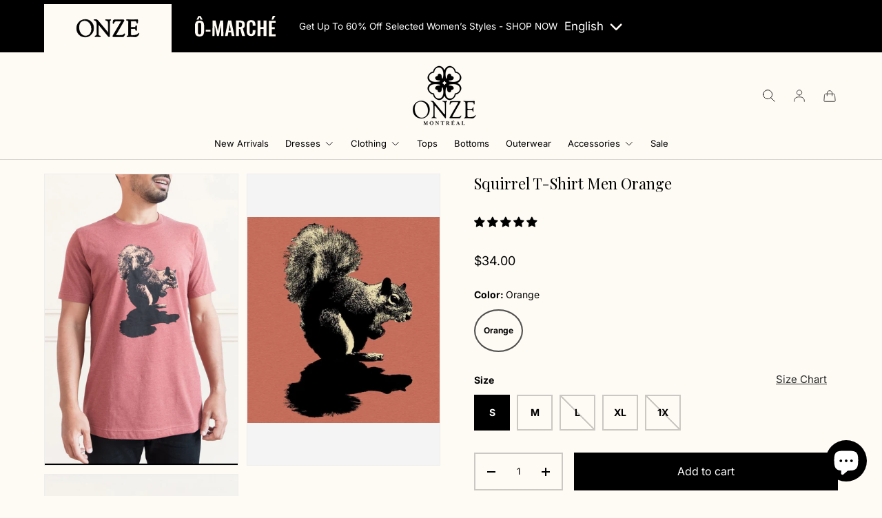

--- FILE ---
content_type: text/html; charset=utf-8
request_url: https://onze-montreal.com/products/ecureuil-t-shirt-homme-orange-squirrel-t-shirt-men-orange
body_size: 65002
content:
<!doctype html>
<html class="no-js" lang="en" dir="ltr">
<head><meta charset="utf-8">
<meta name="viewport" content="width=device-width,initial-scale=1">
<title>Squirrel T-Shirt Men Orange-Tres-Normale - Onze Montreal</title><link rel="canonical" href="https://onze-montreal.com/products/ecureuil-t-shirt-homme-orange-squirrel-t-shirt-men-orange"><meta name="description" content="Discover our Squirrel T-Shirt Men Orange-Tres-Normale in-store + online at Onze Montreal. Exclusive, inclusive and accessible styles."><meta property="og:site_name" content="Onze Montreal">
<meta property="og:url" content="https://onze-montreal.com/products/ecureuil-t-shirt-homme-orange-squirrel-t-shirt-men-orange">
<meta property="og:title" content="Squirrel T-Shirt Men Orange-Tres-Normale - Onze Montreal">
<meta property="og:type" content="product">
<meta property="og:description" content="Discover our Squirrel T-Shirt Men Orange-Tres-Normale in-store + online at Onze Montreal. Exclusive, inclusive and accessible styles."><meta property="og:image" content="http://onze-montreal.com/cdn/shop/files/20-est-montreal-t-shirt-mens_18.jpg?crop=center&height=1200&v=1762527831&width=1200">
  <meta property="og:image:secure_url" content="https://onze-montreal.com/cdn/shop/files/20-est-montreal-t-shirt-mens_18.jpg?crop=center&height=1200&v=1762527831&width=1200">
  <meta property="og:image:width" content="2000">
  <meta property="og:image:height" content="3000"><meta property="og:price:amount" content="34.00">
  <meta property="og:price:currency" content="CAD"><meta name="twitter:card" content="summary_large_image">
<meta name="twitter:title" content="Squirrel T-Shirt Men Orange-Tres-Normale - Onze Montreal">
<meta name="twitter:description" content="Discover our Squirrel T-Shirt Men Orange-Tres-Normale in-store + online at Onze Montreal. Exclusive, inclusive and accessible styles.">
<link rel="preload" href="//onze-montreal.com/cdn/shop/t/460/assets/main.css?v=105909897314079823651769207899" as="style">
<link href='https://fonts.googleapis.com/css?family=Oswald' rel='stylesheet'><style data-shopify>
@font-face {
  font-family: Inter;
  font-weight: 400;
  font-style: normal;
  font-display: swap;
  src: url("//onze-montreal.com/cdn/fonts/inter/inter_n4.b2a3f24c19b4de56e8871f609e73ca7f6d2e2bb9.woff2") format("woff2"),
       url("//onze-montreal.com/cdn/fonts/inter/inter_n4.af8052d517e0c9ffac7b814872cecc27ae1fa132.woff") format("woff");
}
@font-face {
  font-family: Inter;
  font-weight: 700;
  font-style: normal;
  font-display: swap;
  src: url("//onze-montreal.com/cdn/fonts/inter/inter_n7.02711e6b374660cfc7915d1afc1c204e633421e4.woff2") format("woff2"),
       url("//onze-montreal.com/cdn/fonts/inter/inter_n7.6dab87426f6b8813070abd79972ceaf2f8d3b012.woff") format("woff");
}
@font-face {
  font-family: Inter;
  font-weight: 400;
  font-style: italic;
  font-display: swap;
  src: url("//onze-montreal.com/cdn/fonts/inter/inter_i4.feae1981dda792ab80d117249d9c7e0f1017e5b3.woff2") format("woff2"),
       url("//onze-montreal.com/cdn/fonts/inter/inter_i4.62773b7113d5e5f02c71486623cf828884c85c6e.woff") format("woff");
}
@font-face {
  font-family: Inter;
  font-weight: 700;
  font-style: italic;
  font-display: swap;
  src: url("//onze-montreal.com/cdn/fonts/inter/inter_i7.b377bcd4cc0f160622a22d638ae7e2cd9b86ea4c.woff2") format("woff2"),
       url("//onze-montreal.com/cdn/fonts/inter/inter_i7.7c69a6a34e3bb44fcf6f975857e13b9a9b25beb4.woff") format("woff");
}
@font-face {
  font-family: "Playfair Display";
  font-weight: 600;
  font-style: normal;
  font-display: swap;
  src: url("//onze-montreal.com/cdn/fonts/playfair_display/playfairdisplay_n6.41e9dda2e7301ca861c0ec25a53c1bdf16b6624d.woff2") format("woff2"),
       url("//onze-montreal.com/cdn/fonts/playfair_display/playfairdisplay_n6.3fecbbfefcd2c3e39326078af5db97c0302e18b5.woff") format("woff");
}
@font-face {
  font-family: Inter;
  font-weight: 400;
  font-style: normal;
  font-display: swap;
  src: url("//onze-montreal.com/cdn/fonts/inter/inter_n4.b2a3f24c19b4de56e8871f609e73ca7f6d2e2bb9.woff2") format("woff2"),
       url("//onze-montreal.com/cdn/fonts/inter/inter_n4.af8052d517e0c9ffac7b814872cecc27ae1fa132.woff") format("woff");
}
:root {
      --bg-color: 254 250 244 / 1.0;
      --bg-color-og: 254 250 244 / 1.0;
      --heading-color: 0 0 0;
      --text-color: 0 0 0;
      --text-color-og: 0 0 0;
      --scrollbar-color: 0 0 0;
      --link-color: 42 43 42;
      --link-color-og: 42 43 42;
      --star-color: 255 159 28;--swatch-border-color-default: 203 200 195;
        --swatch-border-color-active: 127 125 122;
        --swatch-card-size: 28px;
        --swatch-variant-picker-size: 32px;--color-scheme-1-bg: 244 244 244 / 1.0;
      --color-scheme-1-grad: linear-gradient(180deg, rgba(244, 244, 244, 1), rgba(244, 244, 244, 1) 100%);
      --color-scheme-1-heading: 42 43 42;
      --color-scheme-1-text: 42 43 42;
      --color-scheme-1-btn-bg: 255 88 13;
      --color-scheme-1-btn-text: 255 255 255;
      --color-scheme-1-btn-bg-hover: 255 124 64;--color-scheme-2-bg: 42 43 42 / 1.0;
      --color-scheme-2-grad: linear-gradient(225deg, rgba(51, 59, 67, 0.88) 8%, rgba(41, 47, 54, 1) 56%, rgba(20, 20, 20, 1) 92%);
      --color-scheme-2-heading: 255 88 13;
      --color-scheme-2-text: 255 255 255;
      --color-scheme-2-btn-bg: 255 88 13;
      --color-scheme-2-btn-text: 255 255 255;
      --color-scheme-2-btn-bg-hover: 255 124 64;--color-scheme-3-bg: 255 88 13 / 1.0;
      --color-scheme-3-grad: linear-gradient(46deg, rgba(234, 73, 0, 1) 8%, rgba(234, 73, 0, 1) 32%, rgba(255, 88, 13, 0.88) 92%);
      --color-scheme-3-heading: 255 255 255;
      --color-scheme-3-text: 255 255 255;
      --color-scheme-3-btn-bg: 42 43 42;
      --color-scheme-3-btn-text: 255 255 255;
      --color-scheme-3-btn-bg-hover: 82 83 82;

      --drawer-bg-color: 254 250 244 / 1.0;
      --drawer-text-color: 42 43 42;

      --panel-bg-color: 244 244 244 / 1.0;
      --panel-heading-color: 42 43 42;
      --panel-text-color: 42 43 42;

      --in-stock-text-color: 44 126 63;
      --low-stock-text-color: 210 134 26;
      --very-low-stock-text-color: 180 12 28;
      --no-stock-text-color: 42 43 42;
      --no-stock-backordered-text-color: 42 43 42;

      --error-bg-color: 252 237 238;
      --error-text-color: 180 12 28;
      --success-bg-color: 232 246 234;
      --success-text-color: 44 126 63;
      --info-bg-color: 228 237 250;
      --info-text-color: 26 102 210;

      --heading-font-family: "Playfair Display", serif;
      --heading-font-style: normal;
      --heading-font-weight: 600;
      --heading-scale-start: 2;

      --navigation-font-family: Inter, sans-serif;
      --navigation-font-style: normal;
      --navigation-font-weight: 400;--heading-text-transform: none;
--subheading-text-transform: none;
      --body-font-family: Inter, sans-serif;
      --body-font-style: normal;
      --body-font-weight: 400;
      --body-font-size: 15;

      --section-gap: 32;
      --heading-gap: calc(8 * var(--space-unit));--heading-gap: calc(6 * var(--space-unit));--grid-column-gap: 10px;--btn-bg-color: 0 0 0;
      --btn-bg-hover-color: 46 46 46;
      --btn-text-color: 255 255 255;
      --btn-bg-color-og: 0 0 0;
      --btn-text-color-og: 255 255 255;
      --btn-alt-bg-color: 42 43 42;
      --btn-alt-bg-alpha: 1.0;
      --btn-alt-text-color: 254 250 244;
      --btn-border-width: 2px;
      --btn-padding-y: 16px;

      

      --btn-lg-border-radius: 50%;
      --btn-icon-border-radius: 50%;
      --input-with-btn-inner-radius: var(--btn-border-radius);

      --input-bg-color: 254 250 244 / 1.0;
      --input-text-color: 0 0 0;
      --input-border-width: 2px;
      --input-border-radius: 0px;
      --textarea-border-radius: 0px;
      --input-bg-color-diff-3: #fdf4e6;
      --input-bg-color-diff-6: #fbedd8;

      --modal-border-radius: 16px;
      --modal-overlay-color: 0 0 0;
      --modal-overlay-opacity: 0.4;
      --drawer-border-radius: 16px;
      --overlay-border-radius: 0px;

      --custom-label-bg-color: 255 88 13 / 1.0;
      --custom-label-text-color: 255 255 255 / 1.0;--preorder-label-bg-color: 0 166 237 / 1.0;
      --preorder-label-text-color: 255 255 255 / 1.0;

      --collection-label-color: 0 0 0 / 1.0;

      --page-width: 1740px;
      --gutter-sm: 20px;
      --gutter-md: 32px;
      --gutter-lg: 64px;

      --payment-terms-bg-color: #fefaf4;

      --coll-card-bg-color: #F9F9F9;
      --coll-card-border-color: #f2f2f2;

      --card-highlight-bg-color: #ffffff;
      --card-highlight-text-color: 85 85 85;
      --card-highlight-border-color: #000000;
        
          --aos-animate-duration: 0.6s;
        

        
          --aos-min-width: 0;
        
      

      --reading-width: 48em;
    }

    @media (max-width: 769px) {
      :root {
        --reading-width: 36em;
      }
    }
  </style><link rel="stylesheet" href="//onze-montreal.com/cdn/shop/t/460/assets/main.css?v=105909897314079823651769207899">
  <script src="//onze-montreal.com/cdn/shop/t/460/assets/main.js?v=147899287577518439481769207899" defer="defer"></script><link rel="preload" href="//onze-montreal.com/cdn/fonts/inter/inter_n4.b2a3f24c19b4de56e8871f609e73ca7f6d2e2bb9.woff2" as="font" type="font/woff2" crossorigin fetchpriority="high"><link rel="preload" href="//onze-montreal.com/cdn/fonts/playfair_display/playfairdisplay_n6.41e9dda2e7301ca861c0ec25a53c1bdf16b6624d.woff2" as="font" type="font/woff2" crossorigin fetchpriority="high"><script>window.performance && window.performance.mark && window.performance.mark('shopify.content_for_header.start');</script><meta name="google-site-verification" content="bP0DuwGQhYcqGOYnqKoUD4ottq0tNYxoy5PZXgfUQxM">
<meta name="google-site-verification" content="0qQGzO_LXxyevD01x1hQrsIdW2296FehM74mhEVoVcc">
<meta name="google-site-verification" content="5mpKrX-hJWymPp0Gx3afJBYeZcT-t0KdzOuSc6FrjEc">
<meta name="google-site-verification" content="pp4Pv1b6B8nI-XrtZA6zwZ9I6kfMg5sdXT7VY5lNxVk">
<meta id="shopify-digital-wallet" name="shopify-digital-wallet" content="/16387441/digital_wallets/dialog">
<meta name="shopify-checkout-api-token" content="3760223e3f3cefbcb6ae3f3191250dad">
<meta id="in-context-paypal-metadata" data-shop-id="16387441" data-venmo-supported="false" data-environment="production" data-locale="en_US" data-paypal-v4="true" data-currency="CAD">
<link rel="alternate" hreflang="x-default" href="https://onze-montreal.com/products/ecureuil-t-shirt-homme-orange-squirrel-t-shirt-men-orange">
<link rel="alternate" hreflang="en" href="https://onze-montreal.com/products/ecureuil-t-shirt-homme-orange-squirrel-t-shirt-men-orange">
<link rel="alternate" hreflang="fr" href="https://onze-montreal.com/fr/products/ecureuil-t-shirt-homme-orange-squirrel-t-shirt-men-orange">
<link rel="alternate" type="application/json+oembed" href="https://onze-montreal.com/products/ecureuil-t-shirt-homme-orange-squirrel-t-shirt-men-orange.oembed">
<script async="async" src="/checkouts/internal/preloads.js?locale=en-CA"></script>
<link rel="preconnect" href="https://shop.app" crossorigin="anonymous">
<script async="async" src="https://shop.app/checkouts/internal/preloads.js?locale=en-CA&shop_id=16387441" crossorigin="anonymous"></script>
<script id="apple-pay-shop-capabilities" type="application/json">{"shopId":16387441,"countryCode":"CA","currencyCode":"CAD","merchantCapabilities":["supports3DS"],"merchantId":"gid:\/\/shopify\/Shop\/16387441","merchantName":"Onze Montreal","requiredBillingContactFields":["postalAddress","email","phone"],"requiredShippingContactFields":["postalAddress","email","phone"],"shippingType":"shipping","supportedNetworks":["visa","masterCard","amex","discover","interac","jcb"],"total":{"type":"pending","label":"Onze Montreal","amount":"1.00"},"shopifyPaymentsEnabled":true,"supportsSubscriptions":true}</script>
<script id="shopify-features" type="application/json">{"accessToken":"3760223e3f3cefbcb6ae3f3191250dad","betas":["rich-media-storefront-analytics"],"domain":"onze-montreal.com","predictiveSearch":true,"shopId":16387441,"locale":"en"}</script>
<script>var Shopify = Shopify || {};
Shopify.shop = "onze-montreal.myshopify.com";
Shopify.locale = "en";
Shopify.currency = {"active":"CAD","rate":"1.0"};
Shopify.country = "CA";
Shopify.theme = {"name":"EMERGENCY SET LIVE -Onze x Ced","id":137816408126,"schema_name":"Enterprise","schema_version":"2.1.0","theme_store_id":1657,"role":"main"};
Shopify.theme.handle = "null";
Shopify.theme.style = {"id":null,"handle":null};
Shopify.cdnHost = "onze-montreal.com/cdn";
Shopify.routes = Shopify.routes || {};
Shopify.routes.root = "/";</script>
<script type="module">!function(o){(o.Shopify=o.Shopify||{}).modules=!0}(window);</script>
<script>!function(o){function n(){var o=[];function n(){o.push(Array.prototype.slice.apply(arguments))}return n.q=o,n}var t=o.Shopify=o.Shopify||{};t.loadFeatures=n(),t.autoloadFeatures=n()}(window);</script>
<script>
  window.ShopifyPay = window.ShopifyPay || {};
  window.ShopifyPay.apiHost = "shop.app\/pay";
  window.ShopifyPay.redirectState = null;
</script>
<script id="shop-js-analytics" type="application/json">{"pageType":"product"}</script>
<script defer="defer" async type="module" src="//onze-montreal.com/cdn/shopifycloud/shop-js/modules/v2/client.init-shop-cart-sync_BT-GjEfc.en.esm.js"></script>
<script defer="defer" async type="module" src="//onze-montreal.com/cdn/shopifycloud/shop-js/modules/v2/chunk.common_D58fp_Oc.esm.js"></script>
<script defer="defer" async type="module" src="//onze-montreal.com/cdn/shopifycloud/shop-js/modules/v2/chunk.modal_xMitdFEc.esm.js"></script>
<script type="module">
  await import("//onze-montreal.com/cdn/shopifycloud/shop-js/modules/v2/client.init-shop-cart-sync_BT-GjEfc.en.esm.js");
await import("//onze-montreal.com/cdn/shopifycloud/shop-js/modules/v2/chunk.common_D58fp_Oc.esm.js");
await import("//onze-montreal.com/cdn/shopifycloud/shop-js/modules/v2/chunk.modal_xMitdFEc.esm.js");

  window.Shopify.SignInWithShop?.initShopCartSync?.({"fedCMEnabled":true,"windoidEnabled":true});

</script>
<script defer="defer" async type="module" src="//onze-montreal.com/cdn/shopifycloud/shop-js/modules/v2/client.payment-terms_Ci9AEqFq.en.esm.js"></script>
<script defer="defer" async type="module" src="//onze-montreal.com/cdn/shopifycloud/shop-js/modules/v2/chunk.common_D58fp_Oc.esm.js"></script>
<script defer="defer" async type="module" src="//onze-montreal.com/cdn/shopifycloud/shop-js/modules/v2/chunk.modal_xMitdFEc.esm.js"></script>
<script type="module">
  await import("//onze-montreal.com/cdn/shopifycloud/shop-js/modules/v2/client.payment-terms_Ci9AEqFq.en.esm.js");
await import("//onze-montreal.com/cdn/shopifycloud/shop-js/modules/v2/chunk.common_D58fp_Oc.esm.js");
await import("//onze-montreal.com/cdn/shopifycloud/shop-js/modules/v2/chunk.modal_xMitdFEc.esm.js");

  
</script>
<script>
  window.Shopify = window.Shopify || {};
  if (!window.Shopify.featureAssets) window.Shopify.featureAssets = {};
  window.Shopify.featureAssets['shop-js'] = {"shop-cart-sync":["modules/v2/client.shop-cart-sync_DZOKe7Ll.en.esm.js","modules/v2/chunk.common_D58fp_Oc.esm.js","modules/v2/chunk.modal_xMitdFEc.esm.js"],"init-fed-cm":["modules/v2/client.init-fed-cm_B6oLuCjv.en.esm.js","modules/v2/chunk.common_D58fp_Oc.esm.js","modules/v2/chunk.modal_xMitdFEc.esm.js"],"shop-cash-offers":["modules/v2/client.shop-cash-offers_D2sdYoxE.en.esm.js","modules/v2/chunk.common_D58fp_Oc.esm.js","modules/v2/chunk.modal_xMitdFEc.esm.js"],"shop-login-button":["modules/v2/client.shop-login-button_QeVjl5Y3.en.esm.js","modules/v2/chunk.common_D58fp_Oc.esm.js","modules/v2/chunk.modal_xMitdFEc.esm.js"],"pay-button":["modules/v2/client.pay-button_DXTOsIq6.en.esm.js","modules/v2/chunk.common_D58fp_Oc.esm.js","modules/v2/chunk.modal_xMitdFEc.esm.js"],"shop-button":["modules/v2/client.shop-button_DQZHx9pm.en.esm.js","modules/v2/chunk.common_D58fp_Oc.esm.js","modules/v2/chunk.modal_xMitdFEc.esm.js"],"avatar":["modules/v2/client.avatar_BTnouDA3.en.esm.js"],"init-windoid":["modules/v2/client.init-windoid_CR1B-cfM.en.esm.js","modules/v2/chunk.common_D58fp_Oc.esm.js","modules/v2/chunk.modal_xMitdFEc.esm.js"],"init-shop-for-new-customer-accounts":["modules/v2/client.init-shop-for-new-customer-accounts_C_vY_xzh.en.esm.js","modules/v2/client.shop-login-button_QeVjl5Y3.en.esm.js","modules/v2/chunk.common_D58fp_Oc.esm.js","modules/v2/chunk.modal_xMitdFEc.esm.js"],"init-shop-email-lookup-coordinator":["modules/v2/client.init-shop-email-lookup-coordinator_BI7n9ZSv.en.esm.js","modules/v2/chunk.common_D58fp_Oc.esm.js","modules/v2/chunk.modal_xMitdFEc.esm.js"],"init-shop-cart-sync":["modules/v2/client.init-shop-cart-sync_BT-GjEfc.en.esm.js","modules/v2/chunk.common_D58fp_Oc.esm.js","modules/v2/chunk.modal_xMitdFEc.esm.js"],"shop-toast-manager":["modules/v2/client.shop-toast-manager_DiYdP3xc.en.esm.js","modules/v2/chunk.common_D58fp_Oc.esm.js","modules/v2/chunk.modal_xMitdFEc.esm.js"],"init-customer-accounts":["modules/v2/client.init-customer-accounts_D9ZNqS-Q.en.esm.js","modules/v2/client.shop-login-button_QeVjl5Y3.en.esm.js","modules/v2/chunk.common_D58fp_Oc.esm.js","modules/v2/chunk.modal_xMitdFEc.esm.js"],"init-customer-accounts-sign-up":["modules/v2/client.init-customer-accounts-sign-up_iGw4briv.en.esm.js","modules/v2/client.shop-login-button_QeVjl5Y3.en.esm.js","modules/v2/chunk.common_D58fp_Oc.esm.js","modules/v2/chunk.modal_xMitdFEc.esm.js"],"shop-follow-button":["modules/v2/client.shop-follow-button_CqMgW2wH.en.esm.js","modules/v2/chunk.common_D58fp_Oc.esm.js","modules/v2/chunk.modal_xMitdFEc.esm.js"],"checkout-modal":["modules/v2/client.checkout-modal_xHeaAweL.en.esm.js","modules/v2/chunk.common_D58fp_Oc.esm.js","modules/v2/chunk.modal_xMitdFEc.esm.js"],"shop-login":["modules/v2/client.shop-login_D91U-Q7h.en.esm.js","modules/v2/chunk.common_D58fp_Oc.esm.js","modules/v2/chunk.modal_xMitdFEc.esm.js"],"lead-capture":["modules/v2/client.lead-capture_BJmE1dJe.en.esm.js","modules/v2/chunk.common_D58fp_Oc.esm.js","modules/v2/chunk.modal_xMitdFEc.esm.js"],"payment-terms":["modules/v2/client.payment-terms_Ci9AEqFq.en.esm.js","modules/v2/chunk.common_D58fp_Oc.esm.js","modules/v2/chunk.modal_xMitdFEc.esm.js"]};
</script>
<script>(function() {
  var isLoaded = false;
  function asyncLoad() {
    if (isLoaded) return;
    isLoaded = true;
    var urls = ["https:\/\/static.klaviyo.com\/onsite\/js\/klaviyo.js?company_id=VYY2Wm\u0026shop=onze-montreal.myshopify.com","https:\/\/static.klaviyo.com\/onsite\/js\/klaviyo.js?company_id=Sxgw7C\u0026shop=onze-montreal.myshopify.com","https:\/\/static.klaviyo.com\/onsite\/js\/klaviyo.js?company_id=Sxgw7C\u0026shop=onze-montreal.myshopify.com","https:\/\/dr4qe3ddw9y32.cloudfront.net\/awin-shopify-integration-code.js?aid=120361\u0026v=shopifyApp_5.2.3\u0026ts=1762627431751\u0026shop=onze-montreal.myshopify.com"];
    for (var i = 0; i < urls.length; i++) {
      var s = document.createElement('script');
      s.type = 'text/javascript';
      s.async = true;
      s.src = urls[i];
      var x = document.getElementsByTagName('script')[0];
      x.parentNode.insertBefore(s, x);
    }
  };
  if(window.attachEvent) {
    window.attachEvent('onload', asyncLoad);
  } else {
    window.addEventListener('load', asyncLoad, false);
  }
})();</script>
<script id="__st">var __st={"a":16387441,"offset":-18000,"reqid":"17b0f62b-f817-4691-9933-b132590c5485-1769223834","pageurl":"onze-montreal.com\/products\/ecureuil-t-shirt-homme-orange-squirrel-t-shirt-men-orange","u":"2b2de71c2eae","p":"product","rtyp":"product","rid":1501510139966};</script>
<script>window.ShopifyPaypalV4VisibilityTracking = true;</script>
<script id="captcha-bootstrap">!function(){'use strict';const t='contact',e='account',n='new_comment',o=[[t,t],['blogs',n],['comments',n],[t,'customer']],c=[[e,'customer_login'],[e,'guest_login'],[e,'recover_customer_password'],[e,'create_customer']],r=t=>t.map((([t,e])=>`form[action*='/${t}']:not([data-nocaptcha='true']) input[name='form_type'][value='${e}']`)).join(','),a=t=>()=>t?[...document.querySelectorAll(t)].map((t=>t.form)):[];function s(){const t=[...o],e=r(t);return a(e)}const i='password',u='form_key',d=['recaptcha-v3-token','g-recaptcha-response','h-captcha-response',i],f=()=>{try{return window.sessionStorage}catch{return}},m='__shopify_v',_=t=>t.elements[u];function p(t,e,n=!1){try{const o=window.sessionStorage,c=JSON.parse(o.getItem(e)),{data:r}=function(t){const{data:e,action:n}=t;return t[m]||n?{data:e,action:n}:{data:t,action:n}}(c);for(const[e,n]of Object.entries(r))t.elements[e]&&(t.elements[e].value=n);n&&o.removeItem(e)}catch(o){console.error('form repopulation failed',{error:o})}}const l='form_type',E='cptcha';function T(t){t.dataset[E]=!0}const w=window,h=w.document,L='Shopify',v='ce_forms',y='captcha';let A=!1;((t,e)=>{const n=(g='f06e6c50-85a8-45c8-87d0-21a2b65856fe',I='https://cdn.shopify.com/shopifycloud/storefront-forms-hcaptcha/ce_storefront_forms_captcha_hcaptcha.v1.5.2.iife.js',D={infoText:'Protected by hCaptcha',privacyText:'Privacy',termsText:'Terms'},(t,e,n)=>{const o=w[L][v],c=o.bindForm;if(c)return c(t,g,e,D).then(n);var r;o.q.push([[t,g,e,D],n]),r=I,A||(h.body.append(Object.assign(h.createElement('script'),{id:'captcha-provider',async:!0,src:r})),A=!0)});var g,I,D;w[L]=w[L]||{},w[L][v]=w[L][v]||{},w[L][v].q=[],w[L][y]=w[L][y]||{},w[L][y].protect=function(t,e){n(t,void 0,e),T(t)},Object.freeze(w[L][y]),function(t,e,n,w,h,L){const[v,y,A,g]=function(t,e,n){const i=e?o:[],u=t?c:[],d=[...i,...u],f=r(d),m=r(i),_=r(d.filter((([t,e])=>n.includes(e))));return[a(f),a(m),a(_),s()]}(w,h,L),I=t=>{const e=t.target;return e instanceof HTMLFormElement?e:e&&e.form},D=t=>v().includes(t);t.addEventListener('submit',(t=>{const e=I(t);if(!e)return;const n=D(e)&&!e.dataset.hcaptchaBound&&!e.dataset.recaptchaBound,o=_(e),c=g().includes(e)&&(!o||!o.value);(n||c)&&t.preventDefault(),c&&!n&&(function(t){try{if(!f())return;!function(t){const e=f();if(!e)return;const n=_(t);if(!n)return;const o=n.value;o&&e.removeItem(o)}(t);const e=Array.from(Array(32),(()=>Math.random().toString(36)[2])).join('');!function(t,e){_(t)||t.append(Object.assign(document.createElement('input'),{type:'hidden',name:u})),t.elements[u].value=e}(t,e),function(t,e){const n=f();if(!n)return;const o=[...t.querySelectorAll(`input[type='${i}']`)].map((({name:t})=>t)),c=[...d,...o],r={};for(const[a,s]of new FormData(t).entries())c.includes(a)||(r[a]=s);n.setItem(e,JSON.stringify({[m]:1,action:t.action,data:r}))}(t,e)}catch(e){console.error('failed to persist form',e)}}(e),e.submit())}));const S=(t,e)=>{t&&!t.dataset[E]&&(n(t,e.some((e=>e===t))),T(t))};for(const o of['focusin','change'])t.addEventListener(o,(t=>{const e=I(t);D(e)&&S(e,y())}));const B=e.get('form_key'),M=e.get(l),P=B&&M;t.addEventListener('DOMContentLoaded',(()=>{const t=y();if(P)for(const e of t)e.elements[l].value===M&&p(e,B);[...new Set([...A(),...v().filter((t=>'true'===t.dataset.shopifyCaptcha))])].forEach((e=>S(e,t)))}))}(h,new URLSearchParams(w.location.search),n,t,e,['guest_login'])})(!0,!0)}();</script>
<script integrity="sha256-4kQ18oKyAcykRKYeNunJcIwy7WH5gtpwJnB7kiuLZ1E=" data-source-attribution="shopify.loadfeatures" defer="defer" src="//onze-montreal.com/cdn/shopifycloud/storefront/assets/storefront/load_feature-a0a9edcb.js" crossorigin="anonymous"></script>
<script crossorigin="anonymous" defer="defer" src="//onze-montreal.com/cdn/shopifycloud/storefront/assets/shopify_pay/storefront-65b4c6d7.js?v=20250812"></script>
<script data-source-attribution="shopify.dynamic_checkout.dynamic.init">var Shopify=Shopify||{};Shopify.PaymentButton=Shopify.PaymentButton||{isStorefrontPortableWallets:!0,init:function(){window.Shopify.PaymentButton.init=function(){};var t=document.createElement("script");t.src="https://onze-montreal.com/cdn/shopifycloud/portable-wallets/latest/portable-wallets.en.js",t.type="module",document.head.appendChild(t)}};
</script>
<script data-source-attribution="shopify.dynamic_checkout.buyer_consent">
  function portableWalletsHideBuyerConsent(e){var t=document.getElementById("shopify-buyer-consent"),n=document.getElementById("shopify-subscription-policy-button");t&&n&&(t.classList.add("hidden"),t.setAttribute("aria-hidden","true"),n.removeEventListener("click",e))}function portableWalletsShowBuyerConsent(e){var t=document.getElementById("shopify-buyer-consent"),n=document.getElementById("shopify-subscription-policy-button");t&&n&&(t.classList.remove("hidden"),t.removeAttribute("aria-hidden"),n.addEventListener("click",e))}window.Shopify?.PaymentButton&&(window.Shopify.PaymentButton.hideBuyerConsent=portableWalletsHideBuyerConsent,window.Shopify.PaymentButton.showBuyerConsent=portableWalletsShowBuyerConsent);
</script>
<script data-source-attribution="shopify.dynamic_checkout.cart.bootstrap">document.addEventListener("DOMContentLoaded",(function(){function t(){return document.querySelector("shopify-accelerated-checkout-cart, shopify-accelerated-checkout")}if(t())Shopify.PaymentButton.init();else{new MutationObserver((function(e,n){t()&&(Shopify.PaymentButton.init(),n.disconnect())})).observe(document.body,{childList:!0,subtree:!0})}}));
</script>
<script id='scb4127' type='text/javascript' async='' src='https://onze-montreal.com/cdn/shopifycloud/privacy-banner/storefront-banner.js'></script><link id="shopify-accelerated-checkout-styles" rel="stylesheet" media="screen" href="https://onze-montreal.com/cdn/shopifycloud/portable-wallets/latest/accelerated-checkout-backwards-compat.css" crossorigin="anonymous">
<style id="shopify-accelerated-checkout-cart">
        #shopify-buyer-consent {
  margin-top: 1em;
  display: inline-block;
  width: 100%;
}

#shopify-buyer-consent.hidden {
  display: none;
}

#shopify-subscription-policy-button {
  background: none;
  border: none;
  padding: 0;
  text-decoration: underline;
  font-size: inherit;
  cursor: pointer;
}

#shopify-subscription-policy-button::before {
  box-shadow: none;
}

      </style>
<script id="sections-script" data-sections="header,footer" defer="defer" src="//onze-montreal.com/cdn/shop/t/460/compiled_assets/scripts.js?v=50610"></script>
<script>window.performance && window.performance.mark && window.performance.mark('shopify.content_for_header.end');</script>

    <script src="//onze-montreal.com/cdn/shop/t/460/assets/animate-on-scroll.js?v=15249566486942820451769207899" defer="defer"></script>
    <link rel="stylesheet" href="//onze-montreal.com/cdn/shop/t/460/assets/animate-on-scroll.css?v=116194678796051782541769207899">
  

  <script>document.documentElement.className = document.documentElement.className.replace('no-js', 'js');</script><!-- CC Custom Head Start --><!-- CC Custom Head End --><!-- BEGIN app block: shopify://apps/instafeed/blocks/head-block/c447db20-095d-4a10-9725-b5977662c9d5 --><link rel="preconnect" href="https://cdn.nfcube.com/">
<link rel="preconnect" href="https://scontent.cdninstagram.com/">


  <script>
    document.addEventListener('DOMContentLoaded', function () {
      let instafeedScript = document.createElement('script');

      
        instafeedScript.src = 'https://cdn.nfcube.com/instafeed-6ea99dde84992abb91ad8627f1713186.js';
      

      document.body.appendChild(instafeedScript);
    });
  </script>





<!-- END app block --><!-- BEGIN app block: shopify://apps/klaviyo-email-marketing-sms/blocks/klaviyo-onsite-embed/2632fe16-c075-4321-a88b-50b567f42507 -->












  <script async src="https://static.klaviyo.com/onsite/js/Sxgw7C/klaviyo.js?company_id=Sxgw7C"></script>
  <script>!function(){if(!window.klaviyo){window._klOnsite=window._klOnsite||[];try{window.klaviyo=new Proxy({},{get:function(n,i){return"push"===i?function(){var n;(n=window._klOnsite).push.apply(n,arguments)}:function(){for(var n=arguments.length,o=new Array(n),w=0;w<n;w++)o[w]=arguments[w];var t="function"==typeof o[o.length-1]?o.pop():void 0,e=new Promise((function(n){window._klOnsite.push([i].concat(o,[function(i){t&&t(i),n(i)}]))}));return e}}})}catch(n){window.klaviyo=window.klaviyo||[],window.klaviyo.push=function(){var n;(n=window._klOnsite).push.apply(n,arguments)}}}}();</script>

  
    <script id="viewed_product">
      if (item == null) {
        var _learnq = _learnq || [];

        var MetafieldReviews = null
        var MetafieldYotpoRating = null
        var MetafieldYotpoCount = null
        var MetafieldLooxRating = null
        var MetafieldLooxCount = null
        var okendoProduct = null
        var okendoProductReviewCount = null
        var okendoProductReviewAverageValue = null
        try {
          // The following fields are used for Customer Hub recently viewed in order to add reviews.
          // This information is not part of __kla_viewed. Instead, it is part of __kla_viewed_reviewed_items
          MetafieldReviews = {"rating":{"scale_min":"1.0","scale_max":"5.0","value":"5.0"},"rating_count":1};
          MetafieldYotpoRating = null
          MetafieldYotpoCount = null
          MetafieldLooxRating = null
          MetafieldLooxCount = null

          okendoProduct = null
          // If the okendo metafield is not legacy, it will error, which then requires the new json formatted data
          if (okendoProduct && 'error' in okendoProduct) {
            okendoProduct = null
          }
          okendoProductReviewCount = okendoProduct ? okendoProduct.reviewCount : null
          okendoProductReviewAverageValue = okendoProduct ? okendoProduct.reviewAverageValue : null
        } catch (error) {
          console.error('Error in Klaviyo onsite reviews tracking:', error);
        }

        var item = {
          Name: "Squirrel T-Shirt Men Orange",
          ProductID: 1501510139966,
          Categories: ["MENS T-SHIRTS","Onze","ONZE OM","T-Shirts"],
          ImageURL: "https://onze-montreal.com/cdn/shop/files/20-est-montreal-t-shirt-mens_18_grande.jpg?v=1762527831",
          URL: "https://onze-montreal.com/products/ecureuil-t-shirt-homme-orange-squirrel-t-shirt-men-orange",
          Brand: "TN",
          Price: "$34.00",
          Value: "34.00",
          CompareAtPrice: "$0.00"
        };
        _learnq.push(['track', 'Viewed Product', item]);
        _learnq.push(['trackViewedItem', {
          Title: item.Name,
          ItemId: item.ProductID,
          Categories: item.Categories,
          ImageUrl: item.ImageURL,
          Url: item.URL,
          Metadata: {
            Brand: item.Brand,
            Price: item.Price,
            Value: item.Value,
            CompareAtPrice: item.CompareAtPrice
          },
          metafields:{
            reviews: MetafieldReviews,
            yotpo:{
              rating: MetafieldYotpoRating,
              count: MetafieldYotpoCount,
            },
            loox:{
              rating: MetafieldLooxRating,
              count: MetafieldLooxCount,
            },
            okendo: {
              rating: okendoProductReviewAverageValue,
              count: okendoProductReviewCount,
            }
          }
        }]);
      }
    </script>
  




  <script>
    window.klaviyoReviewsProductDesignMode = false
  </script>







<!-- END app block --><!-- BEGIN app block: shopify://apps/judge-me-reviews/blocks/judgeme_core/61ccd3b1-a9f2-4160-9fe9-4fec8413e5d8 --><!-- Start of Judge.me Core -->






<link rel="dns-prefetch" href="https://cdnwidget.judge.me">
<link rel="dns-prefetch" href="https://cdn.judge.me">
<link rel="dns-prefetch" href="https://cdn1.judge.me">
<link rel="dns-prefetch" href="https://api.judge.me">

<script data-cfasync='false' class='jdgm-settings-script'>window.jdgmSettings={"pagination":5,"disable_web_reviews":false,"badge_no_review_text":"No reviews","badge_n_reviews_text":"{{ n }} reviews","badge_star_color":"#000000","hide_badge_preview_if_no_reviews":true,"badge_hide_text":true,"enforce_center_preview_badge":false,"widget_title":"Customer Reviews","widget_open_form_text":"Write a review","widget_close_form_text":"Cancel review","widget_refresh_page_text":"Refresh page","widget_summary_text":"based on {{ number_of_reviews }} reviews","widget_no_review_text":"No reviews yet","widget_name_field_text":"Display name","widget_verified_name_field_text":"Verified Name (public)","widget_name_placeholder_text":"Display name","widget_required_field_error_text":"This field is required.","widget_email_field_text":"Email address","widget_verified_email_field_text":"Verified Email (private, can not be edited)","widget_email_placeholder_text":"Your email address","widget_email_field_error_text":"Please enter a valid email address.","widget_rating_field_text":"Rating","widget_review_title_field_text":"Review Title","widget_review_title_placeholder_text":"Give your review a title","widget_review_body_field_text":"Review content","widget_review_body_placeholder_text":"Start writing here...","widget_pictures_field_text":"Picture/Video (optional)","widget_submit_review_text":"Submit Review","widget_submit_verified_review_text":"Submit Verified Review","widget_submit_success_msg_with_auto_publish":"Thank you! Please refresh the page in a few moments to see your review. You can remove or edit your review by logging into \u003ca href='https://judge.me/login' target='_blank' rel='nofollow noopener'\u003eJudge.me\u003c/a\u003e","widget_submit_success_msg_no_auto_publish":"Thank you! Your review will be published as soon as it is approved by the shop admin. You can remove or edit your review by logging into \u003ca href='https://judge.me/login' target='_blank' rel='nofollow noopener'\u003eJudge.me\u003c/a\u003e","widget_show_default_reviews_out_of_total_text":"Showing {{ n_reviews_shown }} out of {{ n_reviews }} reviews.","widget_show_all_link_text":"Show all","widget_show_less_link_text":"Show less","widget_author_said_text":"{{ reviewer_name }} said:","widget_days_text":"{{ n }} days ago","widget_weeks_text":"{{ n }} week/weeks ago","widget_months_text":"{{ n }} month/months ago","widget_years_text":"{{ n }} year/years ago","widget_yesterday_text":"Yesterday","widget_today_text":"Today","widget_replied_text":"\u003e\u003e {{ shop_name }} replied:","widget_read_more_text":"Read more","widget_reviewer_name_as_initial":"","widget_rating_filter_color":"","widget_rating_filter_see_all_text":"See all reviews","widget_sorting_most_recent_text":"Most Recent","widget_sorting_highest_rating_text":"Highest Rating","widget_sorting_lowest_rating_text":"Lowest Rating","widget_sorting_with_pictures_text":"Only Pictures","widget_sorting_most_helpful_text":"Most Helpful","widget_open_question_form_text":"Ask a question","widget_reviews_subtab_text":"Reviews","widget_questions_subtab_text":"Questions","widget_question_label_text":"Question","widget_answer_label_text":"Answer","widget_question_placeholder_text":"Write your question here","widget_submit_question_text":"Submit Question","widget_question_submit_success_text":"Thank you for your question! We will notify you once it gets answered.","widget_star_color":"#000000","verified_badge_text":"Verified","verified_badge_bg_color":"","verified_badge_text_color":"","verified_badge_placement":"left-of-reviewer-name","widget_review_max_height":"","widget_hide_border":false,"widget_social_share":false,"widget_thumb":false,"widget_review_location_show":false,"widget_location_format":"","all_reviews_include_out_of_store_products":true,"all_reviews_out_of_store_text":"(out of store)","all_reviews_pagination":100,"all_reviews_product_name_prefix_text":"about","enable_review_pictures":true,"enable_question_anwser":false,"widget_theme":"","review_date_format":"mm/dd/yyyy","default_sort_method":"most-recent","widget_product_reviews_subtab_text":"Product Reviews","widget_shop_reviews_subtab_text":"Shop Reviews","widget_other_products_reviews_text":"Reviews for other products","widget_store_reviews_subtab_text":"Store reviews","widget_no_store_reviews_text":"This store hasn't received any reviews yet","widget_web_restriction_product_reviews_text":"This product hasn't received any reviews yet","widget_no_items_text":"No items found","widget_show_more_text":"Show more","widget_write_a_store_review_text":"Write a Store Review","widget_other_languages_heading":"Reviews in Other Languages","widget_translate_review_text":"Translate review to {{ language }}","widget_translating_review_text":"Translating...","widget_show_original_translation_text":"Show original ({{ language }})","widget_translate_review_failed_text":"Review couldn't be translated.","widget_translate_review_retry_text":"Retry","widget_translate_review_try_again_later_text":"Try again later","show_product_url_for_grouped_product":false,"widget_sorting_pictures_first_text":"Pictures First","show_pictures_on_all_rev_page_mobile":false,"show_pictures_on_all_rev_page_desktop":false,"floating_tab_hide_mobile_install_preference":false,"floating_tab_button_name":"★ Reviews","floating_tab_title":"Let customers speak for us","floating_tab_button_color":"","floating_tab_button_background_color":"","floating_tab_url":"","floating_tab_url_enabled":false,"floating_tab_tab_style":"text","all_reviews_text_badge_text":"Customers rate us {{ shop.metafields.judgeme.all_reviews_rating | round: 1 }}/5 based on {{ shop.metafields.judgeme.all_reviews_count }} reviews.","all_reviews_text_badge_text_branded_style":"{{ shop.metafields.judgeme.all_reviews_rating | round: 1 }} out of 5 stars based on {{ shop.metafields.judgeme.all_reviews_count }} reviews","is_all_reviews_text_badge_a_link":false,"show_stars_for_all_reviews_text_badge":false,"all_reviews_text_badge_url":"","all_reviews_text_style":"text","all_reviews_text_color_style":"judgeme_brand_color","all_reviews_text_color":"#108474","all_reviews_text_show_jm_brand":true,"featured_carousel_show_header":true,"featured_carousel_title":"Hear it from our customers!","testimonials_carousel_title":"Customers are saying","videos_carousel_title":"Real customer stories","cards_carousel_title":"Customers are saying","featured_carousel_count_text":"{{ n }}  reviews","featured_carousel_add_link_to_all_reviews_page":false,"featured_carousel_url":"","featured_carousel_show_images":true,"featured_carousel_autoslide_interval":5,"featured_carousel_arrows_on_the_sides":false,"featured_carousel_height":250,"featured_carousel_width":80,"featured_carousel_image_size":500,"featured_carousel_image_height":250,"featured_carousel_arrow_color":"#eeeeee","verified_count_badge_style":"vintage","verified_count_badge_orientation":"horizontal","verified_count_badge_color_style":"judgeme_brand_color","verified_count_badge_color":"#108474","is_verified_count_badge_a_link":false,"verified_count_badge_url":"","verified_count_badge_show_jm_brand":true,"widget_rating_preset_default":5,"widget_first_sub_tab":"product-reviews","widget_show_histogram":true,"widget_histogram_use_custom_color":false,"widget_pagination_use_custom_color":false,"widget_star_use_custom_color":false,"widget_verified_badge_use_custom_color":false,"widget_write_review_use_custom_color":false,"picture_reminder_submit_button":"Upload Pictures","enable_review_videos":true,"mute_video_by_default":true,"widget_sorting_videos_first_text":"Videos First","widget_review_pending_text":"Pending","featured_carousel_items_for_large_screen":3,"social_share_options_order":"Facebook,Twitter","remove_microdata_snippet":true,"disable_json_ld":false,"enable_json_ld_products":false,"preview_badge_show_question_text":false,"preview_badge_no_question_text":"No questions","preview_badge_n_question_text":"{{ number_of_questions }} question/questions","qa_badge_show_icon":false,"qa_badge_position":"same-row","remove_judgeme_branding":true,"widget_add_search_bar":false,"widget_search_bar_placeholder":"Search","widget_sorting_verified_only_text":"Verified only","featured_carousel_theme":"default","featured_carousel_show_rating":true,"featured_carousel_show_title":true,"featured_carousel_show_body":true,"featured_carousel_show_date":false,"featured_carousel_show_reviewer":true,"featured_carousel_show_product":false,"featured_carousel_header_background_color":"#108474","featured_carousel_header_text_color":"#ffffff","featured_carousel_name_product_separator":"reviewed","featured_carousel_full_star_background":"#108474","featured_carousel_empty_star_background":"#dadada","featured_carousel_vertical_theme_background":"#f9fafb","featured_carousel_verified_badge_enable":false,"featured_carousel_verified_badge_color":"#108474","featured_carousel_border_style":"round","featured_carousel_review_line_length_limit":3,"featured_carousel_more_reviews_button_text":"Read more reviews","featured_carousel_view_product_button_text":"View product","all_reviews_page_load_reviews_on":"scroll","all_reviews_page_load_more_text":"Load More Reviews","disable_fb_tab_reviews":false,"enable_ajax_cdn_cache":false,"widget_public_name_text":"displayed publicly like","default_reviewer_name":"John Smith","default_reviewer_name_has_non_latin":true,"widget_reviewer_anonymous":"Anonymous","medals_widget_title":"Judge.me Review Medals","medals_widget_background_color":"#f9fafb","medals_widget_position":"footer_all_pages","medals_widget_border_color":"#f9fafb","medals_widget_verified_text_position":"left","medals_widget_use_monochromatic_version":false,"medals_widget_elements_color":"#108474","show_reviewer_avatar":true,"widget_invalid_yt_video_url_error_text":"Not a YouTube video URL","widget_max_length_field_error_text":"Please enter no more than {0} characters.","widget_show_country_flag":false,"widget_show_collected_via_shop_app":true,"widget_verified_by_shop_badge_style":"light","widget_verified_by_shop_text":"Verified by Shop","widget_show_photo_gallery":true,"widget_load_with_code_splitting":true,"widget_ugc_install_preference":false,"widget_ugc_title":"Made by us, Shared by you","widget_ugc_subtitle":"Tag us to see your picture featured in our page","widget_ugc_arrows_color":"#ffffff","widget_ugc_primary_button_text":"Buy Now","widget_ugc_primary_button_background_color":"#108474","widget_ugc_primary_button_text_color":"#ffffff","widget_ugc_primary_button_border_width":"0","widget_ugc_primary_button_border_style":"none","widget_ugc_primary_button_border_color":"#108474","widget_ugc_primary_button_border_radius":"25","widget_ugc_secondary_button_text":"Load More","widget_ugc_secondary_button_background_color":"#ffffff","widget_ugc_secondary_button_text_color":"#108474","widget_ugc_secondary_button_border_width":"2","widget_ugc_secondary_button_border_style":"solid","widget_ugc_secondary_button_border_color":"#108474","widget_ugc_secondary_button_border_radius":"25","widget_ugc_reviews_button_text":"View Reviews","widget_ugc_reviews_button_background_color":"#ffffff","widget_ugc_reviews_button_text_color":"#108474","widget_ugc_reviews_button_border_width":"2","widget_ugc_reviews_button_border_style":"solid","widget_ugc_reviews_button_border_color":"#108474","widget_ugc_reviews_button_border_radius":"25","widget_ugc_reviews_button_link_to":"judgeme-reviews-page","widget_ugc_show_post_date":true,"widget_ugc_max_width":"800","widget_rating_metafield_value_type":true,"widget_primary_color":"#000000","widget_enable_secondary_color":false,"widget_secondary_color":"#edf5f5","widget_summary_average_rating_text":"{{ average_rating }} out of 5","widget_media_grid_title":"Customer photos \u0026 videos","widget_media_grid_see_more_text":"See more","widget_round_style":false,"widget_show_product_medals":true,"widget_verified_by_judgeme_text":"Verified by Judge.me","widget_show_store_medals":true,"widget_verified_by_judgeme_text_in_store_medals":"Verified by Judge.me","widget_media_field_exceed_quantity_message":"Sorry, we can only accept {{ max_media }} for one review.","widget_media_field_exceed_limit_message":"{{ file_name }} is too large, please select a {{ media_type }} less than {{ size_limit }}MB.","widget_review_submitted_text":"Review Submitted!","widget_question_submitted_text":"Question Submitted!","widget_close_form_text_question":"Cancel","widget_write_your_answer_here_text":"Write your answer here","widget_enabled_branded_link":true,"widget_show_collected_by_judgeme":true,"widget_reviewer_name_color":"","widget_write_review_text_color":"","widget_write_review_bg_color":"","widget_collected_by_judgeme_text":"collected by Judge.me","widget_pagination_type":"standard","widget_load_more_text":"Load More","widget_load_more_color":"#108474","widget_full_review_text":"Full Review","widget_read_more_reviews_text":"Read More Reviews","widget_read_questions_text":"Read Questions","widget_questions_and_answers_text":"Questions \u0026 Answers","widget_verified_by_text":"Verified by","widget_verified_text":"Verified","widget_number_of_reviews_text":"{{ number_of_reviews }} reviews","widget_back_button_text":"Back","widget_next_button_text":"Next","widget_custom_forms_filter_button":"Filters","custom_forms_style":"horizontal","widget_show_review_information":false,"how_reviews_are_collected":"How reviews are collected?","widget_show_review_keywords":false,"widget_gdpr_statement":"How we use your data: We'll only contact you about the review you left, and only if necessary. By submitting your review, you agree to Judge.me's \u003ca href='https://judge.me/terms' target='_blank' rel='nofollow noopener'\u003eterms\u003c/a\u003e, \u003ca href='https://judge.me/privacy' target='_blank' rel='nofollow noopener'\u003eprivacy\u003c/a\u003e and \u003ca href='https://judge.me/content-policy' target='_blank' rel='nofollow noopener'\u003econtent\u003c/a\u003e policies.","widget_multilingual_sorting_enabled":false,"widget_translate_review_content_enabled":false,"widget_translate_review_content_method":"manual","popup_widget_review_selection":"automatically_with_pictures","popup_widget_round_border_style":true,"popup_widget_show_title":true,"popup_widget_show_body":true,"popup_widget_show_reviewer":false,"popup_widget_show_product":true,"popup_widget_show_pictures":true,"popup_widget_use_review_picture":true,"popup_widget_show_on_home_page":true,"popup_widget_show_on_product_page":true,"popup_widget_show_on_collection_page":true,"popup_widget_show_on_cart_page":true,"popup_widget_position":"bottom_left","popup_widget_first_review_delay":5,"popup_widget_duration":5,"popup_widget_interval":5,"popup_widget_review_count":5,"popup_widget_hide_on_mobile":true,"review_snippet_widget_round_border_style":true,"review_snippet_widget_card_color":"#FFFFFF","review_snippet_widget_slider_arrows_background_color":"#FFFFFF","review_snippet_widget_slider_arrows_color":"#000000","review_snippet_widget_star_color":"#108474","show_product_variant":false,"all_reviews_product_variant_label_text":"Variant: ","widget_show_verified_branding":false,"widget_ai_summary_title":"Customers say","widget_ai_summary_disclaimer":"AI-powered review summary based on recent customer reviews","widget_show_ai_summary":false,"widget_show_ai_summary_bg":false,"widget_show_review_title_input":true,"redirect_reviewers_invited_via_email":"external_form","request_store_review_after_product_review":true,"request_review_other_products_in_order":true,"review_form_color_scheme":"default","review_form_corner_style":"square","review_form_star_color":{},"review_form_text_color":"#333333","review_form_background_color":"#ffffff","review_form_field_background_color":"#fafafa","review_form_button_color":{},"review_form_button_text_color":"#ffffff","review_form_modal_overlay_color":"#000000","review_content_screen_title_text":"How would you rate this product?","review_content_introduction_text":"We would love it if you would share a bit about your experience.","store_review_form_title_text":"How would you rate this store?","store_review_form_introduction_text":"We would love it if you would share a bit about your experience.","show_review_guidance_text":true,"one_star_review_guidance_text":"Poor","five_star_review_guidance_text":"Great","customer_information_screen_title_text":"About you","customer_information_introduction_text":"Please tell us more about you.","custom_questions_screen_title_text":"Your experience in more detail","custom_questions_introduction_text":"Here are a few questions to help us understand more about your experience.","review_submitted_screen_title_text":"Thanks for your review!","review_submitted_screen_thank_you_text":"We are processing it and it will appear on the store soon.","review_submitted_screen_email_verification_text":"Please confirm your email by clicking the link we just sent you. This helps us keep reviews authentic.","review_submitted_request_store_review_text":"Would you like to share your experience of shopping with us?","review_submitted_review_other_products_text":"Would you like to review these products?","store_review_screen_title_text":"Would you like to share your experience of shopping with us?","store_review_introduction_text":"We value your feedback and use it to improve. Please share any thoughts or suggestions you have.","reviewer_media_screen_title_picture_text":"Share a picture","reviewer_media_introduction_picture_text":"Upload a photo to support your review.","reviewer_media_screen_title_video_text":"Share a video","reviewer_media_introduction_video_text":"Upload a video to support your review.","reviewer_media_screen_title_picture_or_video_text":"Share a picture or video","reviewer_media_introduction_picture_or_video_text":"Upload a photo or video to support your review.","reviewer_media_youtube_url_text":"Paste your Youtube URL here","advanced_settings_next_step_button_text":"Next","advanced_settings_close_review_button_text":"Close","modal_write_review_flow":true,"write_review_flow_required_text":"Required","write_review_flow_privacy_message_text":"We respect your privacy.","write_review_flow_anonymous_text":"Post review as anonymous","write_review_flow_visibility_text":"This won't be visible to other customers.","write_review_flow_multiple_selection_help_text":"Select as many as you like","write_review_flow_single_selection_help_text":"Select one option","write_review_flow_required_field_error_text":"This field is required","write_review_flow_invalid_email_error_text":"Please enter a valid email address","write_review_flow_max_length_error_text":"Max. {{ max_length }} characters.","write_review_flow_media_upload_text":"\u003cb\u003eClick to upload\u003c/b\u003e or drag and drop","write_review_flow_gdpr_statement":"We'll only contact you about your review if necessary. By submitting your review, you agree to our \u003ca href='https://judge.me/terms' target='_blank' rel='nofollow noopener'\u003eterms and conditions\u003c/a\u003e and \u003ca href='https://judge.me/privacy' target='_blank' rel='nofollow noopener'\u003eprivacy policy\u003c/a\u003e.","rating_only_reviews_enabled":true,"show_negative_reviews_help_screen":true,"new_review_flow_help_screen_rating_threshold":3,"negative_review_resolution_screen_title_text":"Tell us more","negative_review_resolution_text":"Your experience matters to us. If there were issues with your purchase, we're here to help. Feel free to reach out to us, we'd love the opportunity to make things right.","negative_review_resolution_button_text":"Contact us","negative_review_resolution_proceed_with_review_text":"Leave a review","negative_review_resolution_subject":"Issue with purchase from {{ shop_name }}.{{ order_name }}","preview_badge_collection_page_install_status":true,"widget_review_custom_css":"","preview_badge_custom_css":"","preview_badge_stars_count":"5-stars","featured_carousel_custom_css":"","floating_tab_custom_css":"","all_reviews_widget_custom_css":"","medals_widget_custom_css":"","verified_badge_custom_css":"","all_reviews_text_custom_css":"","transparency_badges_collected_via_store_invite":false,"transparency_badges_from_another_provider":false,"transparency_badges_collected_from_store_visitor":false,"transparency_badges_collected_by_verified_review_provider":false,"transparency_badges_earned_reward":false,"transparency_badges_collected_via_store_invite_text":"Review collected via store invitation","transparency_badges_from_another_provider_text":"Review collected from another provider","transparency_badges_collected_from_store_visitor_text":"Review collected from a store visitor","transparency_badges_written_in_google_text":"Review written in Google","transparency_badges_written_in_etsy_text":"Review written in Etsy","transparency_badges_written_in_shop_app_text":"Review written in Shop App","transparency_badges_earned_reward_text":"Review earned a reward for future purchase","product_review_widget_per_page":10,"widget_store_review_label_text":"Review about the store","checkout_comment_extension_title_on_product_page":"Customer Comments","checkout_comment_extension_num_latest_comment_show":5,"checkout_comment_extension_format":"name_and_timestamp","checkout_comment_customer_name":"last_initial","checkout_comment_comment_notification":true,"preview_badge_collection_page_install_preference":true,"preview_badge_home_page_install_preference":false,"preview_badge_product_page_install_preference":true,"review_widget_install_preference":"","review_carousel_install_preference":false,"floating_reviews_tab_install_preference":"none","verified_reviews_count_badge_install_preference":false,"all_reviews_text_install_preference":false,"review_widget_best_location":true,"judgeme_medals_install_preference":false,"review_widget_revamp_enabled":true,"review_widget_qna_enabled":false,"review_widget_revamp_dual_publish_end_date":"2026-01-21T17:37:30.000+00:00","review_widget_header_theme":"minimal","review_widget_widget_title_enabled":true,"review_widget_header_text_size":"medium","review_widget_header_text_weight":"regular","review_widget_average_rating_style":"compact","review_widget_bar_chart_enabled":true,"review_widget_bar_chart_type":"numbers","review_widget_bar_chart_style":"standard","review_widget_expanded_media_gallery_enabled":false,"review_widget_reviews_section_theme":"standard","review_widget_image_style":"thumbnails","review_widget_review_image_ratio":"square","review_widget_stars_size":"medium","review_widget_verified_badge":"standard_text","review_widget_review_title_text_size":"medium","review_widget_review_text_size":"medium","review_widget_review_text_length":"medium","review_widget_number_of_columns_desktop":3,"review_widget_carousel_transition_speed":5,"review_widget_custom_questions_answers_display":"always","review_widget_button_text_color":"#FFFFFF","review_widget_text_color":"#000000","review_widget_lighter_text_color":"#7B7B7B","review_widget_corner_styling":"soft","review_widget_review_word_singular":"review","review_widget_review_word_plural":"reviews","review_widget_voting_label":"Helpful?","review_widget_shop_reply_label":"Reply from {{ shop_name }}:","review_widget_filters_title":"Filters","qna_widget_question_word_singular":"Question","qna_widget_question_word_plural":"Questions","qna_widget_answer_reply_label":"Answer from {{ answerer_name }}:","qna_content_screen_title_text":"Ask a question about this product","qna_widget_question_required_field_error_text":"Please enter your question.","qna_widget_flow_gdpr_statement":"We'll only contact you about your question if necessary. By submitting your question, you agree to our \u003ca href='https://judge.me/terms' target='_blank' rel='nofollow noopener'\u003eterms and conditions\u003c/a\u003e and \u003ca href='https://judge.me/privacy' target='_blank' rel='nofollow noopener'\u003eprivacy policy\u003c/a\u003e.","qna_widget_question_submitted_text":"Thanks for your question!","qna_widget_close_form_text_question":"Close","qna_widget_question_submit_success_text":"We’ll notify you by email when your question is answered.","all_reviews_widget_v2025_enabled":false,"all_reviews_widget_v2025_header_theme":"default","all_reviews_widget_v2025_widget_title_enabled":true,"all_reviews_widget_v2025_header_text_size":"medium","all_reviews_widget_v2025_header_text_weight":"regular","all_reviews_widget_v2025_average_rating_style":"compact","all_reviews_widget_v2025_bar_chart_enabled":true,"all_reviews_widget_v2025_bar_chart_type":"numbers","all_reviews_widget_v2025_bar_chart_style":"standard","all_reviews_widget_v2025_expanded_media_gallery_enabled":false,"all_reviews_widget_v2025_show_store_medals":true,"all_reviews_widget_v2025_show_photo_gallery":true,"all_reviews_widget_v2025_show_review_keywords":false,"all_reviews_widget_v2025_show_ai_summary":false,"all_reviews_widget_v2025_show_ai_summary_bg":false,"all_reviews_widget_v2025_add_search_bar":false,"all_reviews_widget_v2025_default_sort_method":"most-recent","all_reviews_widget_v2025_reviews_per_page":10,"all_reviews_widget_v2025_reviews_section_theme":"default","all_reviews_widget_v2025_image_style":"thumbnails","all_reviews_widget_v2025_review_image_ratio":"square","all_reviews_widget_v2025_stars_size":"medium","all_reviews_widget_v2025_verified_badge":"bold_badge","all_reviews_widget_v2025_review_title_text_size":"medium","all_reviews_widget_v2025_review_text_size":"medium","all_reviews_widget_v2025_review_text_length":"medium","all_reviews_widget_v2025_number_of_columns_desktop":3,"all_reviews_widget_v2025_carousel_transition_speed":5,"all_reviews_widget_v2025_custom_questions_answers_display":"always","all_reviews_widget_v2025_show_product_variant":false,"all_reviews_widget_v2025_show_reviewer_avatar":true,"all_reviews_widget_v2025_reviewer_name_as_initial":"","all_reviews_widget_v2025_review_location_show":false,"all_reviews_widget_v2025_location_format":"","all_reviews_widget_v2025_show_country_flag":false,"all_reviews_widget_v2025_verified_by_shop_badge_style":"light","all_reviews_widget_v2025_social_share":false,"all_reviews_widget_v2025_social_share_options_order":"Facebook,Twitter,LinkedIn,Pinterest","all_reviews_widget_v2025_pagination_type":"standard","all_reviews_widget_v2025_button_text_color":"#FFFFFF","all_reviews_widget_v2025_text_color":"#000000","all_reviews_widget_v2025_lighter_text_color":"#7B7B7B","all_reviews_widget_v2025_corner_styling":"soft","all_reviews_widget_v2025_title":"Customer reviews","all_reviews_widget_v2025_ai_summary_title":"Customers say about this store","all_reviews_widget_v2025_no_review_text":"Be the first to write a review","platform":"shopify","branding_url":"https://app.judge.me/reviews/stores/onze-montreal.com","branding_text":"Powered by Judge.me","locale":"en","reply_name":"Onze Montreal","widget_version":"3.0","footer":true,"autopublish":false,"review_dates":true,"enable_custom_form":false,"shop_use_review_site":true,"shop_locale":"en","enable_multi_locales_translations":true,"show_review_title_input":true,"review_verification_email_status":"always","negative_review_notification_email":"annie@onze-montreal.com","can_be_branded":true,"reply_name_text":"Onze Montreal"};</script> <style class='jdgm-settings-style'>.jdgm-xx{left:0}:root{--jdgm-primary-color: #000;--jdgm-secondary-color: rgba(0,0,0,0.1);--jdgm-star-color: #000;--jdgm-write-review-text-color: white;--jdgm-write-review-bg-color: #000000;--jdgm-paginate-color: #000;--jdgm-border-radius: 0;--jdgm-reviewer-name-color: #000000}.jdgm-histogram__bar-content{background-color:#000}.jdgm-rev[data-verified-buyer=true] .jdgm-rev__icon.jdgm-rev__icon:after,.jdgm-rev__buyer-badge.jdgm-rev__buyer-badge{color:white;background-color:#000}.jdgm-review-widget--small .jdgm-gallery.jdgm-gallery .jdgm-gallery__thumbnail-link:nth-child(8) .jdgm-gallery__thumbnail-wrapper.jdgm-gallery__thumbnail-wrapper:before{content:"See more"}@media only screen and (min-width: 768px){.jdgm-gallery.jdgm-gallery .jdgm-gallery__thumbnail-link:nth-child(8) .jdgm-gallery__thumbnail-wrapper.jdgm-gallery__thumbnail-wrapper:before{content:"See more"}}.jdgm-preview-badge .jdgm-star.jdgm-star{color:#000000}.jdgm-prev-badge[data-average-rating='0.00']{display:none !important}.jdgm-prev-badge__text{display:none !important}.jdgm-author-all-initials{display:none !important}.jdgm-author-last-initial{display:none !important}.jdgm-rev-widg__title{visibility:hidden}.jdgm-rev-widg__summary-text{visibility:hidden}.jdgm-prev-badge__text{visibility:hidden}.jdgm-rev__prod-link-prefix:before{content:'about'}.jdgm-rev__variant-label:before{content:'Variant: '}.jdgm-rev__out-of-store-text:before{content:'(out of store)'}@media only screen and (min-width: 768px){.jdgm-rev__pics .jdgm-rev_all-rev-page-picture-separator,.jdgm-rev__pics .jdgm-rev__product-picture{display:none}}@media only screen and (max-width: 768px){.jdgm-rev__pics .jdgm-rev_all-rev-page-picture-separator,.jdgm-rev__pics .jdgm-rev__product-picture{display:none}}.jdgm-preview-badge[data-template="index"]{display:none !important}.jdgm-verified-count-badget[data-from-snippet="true"]{display:none !important}.jdgm-carousel-wrapper[data-from-snippet="true"]{display:none !important}.jdgm-all-reviews-text[data-from-snippet="true"]{display:none !important}.jdgm-medals-section[data-from-snippet="true"]{display:none !important}.jdgm-ugc-media-wrapper[data-from-snippet="true"]{display:none !important}.jdgm-rev__transparency-badge[data-badge-type="review_collected_via_store_invitation"]{display:none !important}.jdgm-rev__transparency-badge[data-badge-type="review_collected_from_another_provider"]{display:none !important}.jdgm-rev__transparency-badge[data-badge-type="review_collected_from_store_visitor"]{display:none !important}.jdgm-rev__transparency-badge[data-badge-type="review_written_in_etsy"]{display:none !important}.jdgm-rev__transparency-badge[data-badge-type="review_written_in_google_business"]{display:none !important}.jdgm-rev__transparency-badge[data-badge-type="review_written_in_shop_app"]{display:none !important}.jdgm-rev__transparency-badge[data-badge-type="review_earned_for_future_purchase"]{display:none !important}.jdgm-review-snippet-widget .jdgm-rev-snippet-widget__cards-container .jdgm-rev-snippet-card{border-radius:8px;background:#fff}.jdgm-review-snippet-widget .jdgm-rev-snippet-widget__cards-container .jdgm-rev-snippet-card__rev-rating .jdgm-star{color:#108474}.jdgm-review-snippet-widget .jdgm-rev-snippet-widget__prev-btn,.jdgm-review-snippet-widget .jdgm-rev-snippet-widget__next-btn{border-radius:50%;background:#fff}.jdgm-review-snippet-widget .jdgm-rev-snippet-widget__prev-btn>svg,.jdgm-review-snippet-widget .jdgm-rev-snippet-widget__next-btn>svg{fill:#000}.jdgm-full-rev-modal.rev-snippet-widget .jm-mfp-container .jm-mfp-content,.jdgm-full-rev-modal.rev-snippet-widget .jm-mfp-container .jdgm-full-rev__icon,.jdgm-full-rev-modal.rev-snippet-widget .jm-mfp-container .jdgm-full-rev__pic-img,.jdgm-full-rev-modal.rev-snippet-widget .jm-mfp-container .jdgm-full-rev__reply{border-radius:8px}.jdgm-full-rev-modal.rev-snippet-widget .jm-mfp-container .jdgm-full-rev[data-verified-buyer="true"] .jdgm-full-rev__icon::after{border-radius:8px}.jdgm-full-rev-modal.rev-snippet-widget .jm-mfp-container .jdgm-full-rev .jdgm-rev__buyer-badge{border-radius:calc( 8px / 2 )}.jdgm-full-rev-modal.rev-snippet-widget .jm-mfp-container .jdgm-full-rev .jdgm-full-rev__replier::before{content:'Onze Montreal'}.jdgm-full-rev-modal.rev-snippet-widget .jm-mfp-container .jdgm-full-rev .jdgm-full-rev__product-button{border-radius:calc( 8px * 6 )}
</style> <style class='jdgm-settings-style'></style>

  
  
  
  <style class='jdgm-miracle-styles'>
  @-webkit-keyframes jdgm-spin{0%{-webkit-transform:rotate(0deg);-ms-transform:rotate(0deg);transform:rotate(0deg)}100%{-webkit-transform:rotate(359deg);-ms-transform:rotate(359deg);transform:rotate(359deg)}}@keyframes jdgm-spin{0%{-webkit-transform:rotate(0deg);-ms-transform:rotate(0deg);transform:rotate(0deg)}100%{-webkit-transform:rotate(359deg);-ms-transform:rotate(359deg);transform:rotate(359deg)}}@font-face{font-family:'JudgemeStar';src:url("[data-uri]") format("woff");font-weight:normal;font-style:normal}.jdgm-star{font-family:'JudgemeStar';display:inline !important;text-decoration:none !important;padding:0 4px 0 0 !important;margin:0 !important;font-weight:bold;opacity:1;-webkit-font-smoothing:antialiased;-moz-osx-font-smoothing:grayscale}.jdgm-star:hover{opacity:1}.jdgm-star:last-of-type{padding:0 !important}.jdgm-star.jdgm--on:before{content:"\e000"}.jdgm-star.jdgm--off:before{content:"\e001"}.jdgm-star.jdgm--half:before{content:"\e002"}.jdgm-widget *{margin:0;line-height:1.4;-webkit-box-sizing:border-box;-moz-box-sizing:border-box;box-sizing:border-box;-webkit-overflow-scrolling:touch}.jdgm-hidden{display:none !important;visibility:hidden !important}.jdgm-temp-hidden{display:none}.jdgm-spinner{width:40px;height:40px;margin:auto;border-radius:50%;border-top:2px solid #eee;border-right:2px solid #eee;border-bottom:2px solid #eee;border-left:2px solid #ccc;-webkit-animation:jdgm-spin 0.8s infinite linear;animation:jdgm-spin 0.8s infinite linear}.jdgm-spinner:empty{display:block}.jdgm-prev-badge{display:block !important}

</style>


  
  
   


<script data-cfasync='false' class='jdgm-script'>
!function(e){window.jdgm=window.jdgm||{},jdgm.CDN_HOST="https://cdnwidget.judge.me/",jdgm.CDN_HOST_ALT="https://cdn2.judge.me/cdn/widget_frontend/",jdgm.API_HOST="https://api.judge.me/",jdgm.CDN_BASE_URL="https://cdn.shopify.com/extensions/019beb2a-7cf9-7238-9765-11a892117c03/judgeme-extensions-316/assets/",
jdgm.docReady=function(d){(e.attachEvent?"complete"===e.readyState:"loading"!==e.readyState)?
setTimeout(d,0):e.addEventListener("DOMContentLoaded",d)},jdgm.loadCSS=function(d,t,o,a){
!o&&jdgm.loadCSS.requestedUrls.indexOf(d)>=0||(jdgm.loadCSS.requestedUrls.push(d),
(a=e.createElement("link")).rel="stylesheet",a.class="jdgm-stylesheet",a.media="nope!",
a.href=d,a.onload=function(){this.media="all",t&&setTimeout(t)},e.body.appendChild(a))},
jdgm.loadCSS.requestedUrls=[],jdgm.loadJS=function(e,d){var t=new XMLHttpRequest;
t.onreadystatechange=function(){4===t.readyState&&(Function(t.response)(),d&&d(t.response))},
t.open("GET",e),t.onerror=function(){if(e.indexOf(jdgm.CDN_HOST)===0&&jdgm.CDN_HOST_ALT!==jdgm.CDN_HOST){var f=e.replace(jdgm.CDN_HOST,jdgm.CDN_HOST_ALT);jdgm.loadJS(f,d)}},t.send()},jdgm.docReady((function(){(window.jdgmLoadCSS||e.querySelectorAll(
".jdgm-widget, .jdgm-all-reviews-page").length>0)&&(jdgmSettings.widget_load_with_code_splitting?
parseFloat(jdgmSettings.widget_version)>=3?jdgm.loadCSS(jdgm.CDN_HOST+"widget_v3/base.css"):
jdgm.loadCSS(jdgm.CDN_HOST+"widget/base.css"):jdgm.loadCSS(jdgm.CDN_HOST+"shopify_v2.css"),
jdgm.loadJS(jdgm.CDN_HOST+"loa"+"der.js"))}))}(document);
</script>
<noscript><link rel="stylesheet" type="text/css" media="all" href="https://cdnwidget.judge.me/shopify_v2.css"></noscript>

<!-- BEGIN app snippet: theme_fix_tags --><script>
  (function() {
    var jdgmThemeFixes = {"129592393790":{"html":"","css":".jdgm-all-reviews-rating-wrapper{\n  display: none !important;\n}","js":""},"129638858814":{"html":"","css":".jdgm-carousel-number-of-reviews{\ndisplay: none !important;\n\n}","js":""}};
    if (!jdgmThemeFixes) return;
    var thisThemeFix = jdgmThemeFixes[Shopify.theme.id];
    if (!thisThemeFix) return;

    if (thisThemeFix.html) {
      document.addEventListener("DOMContentLoaded", function() {
        var htmlDiv = document.createElement('div');
        htmlDiv.classList.add('jdgm-theme-fix-html');
        htmlDiv.innerHTML = thisThemeFix.html;
        document.body.append(htmlDiv);
      });
    };

    if (thisThemeFix.css) {
      var styleTag = document.createElement('style');
      styleTag.classList.add('jdgm-theme-fix-style');
      styleTag.innerHTML = thisThemeFix.css;
      document.head.append(styleTag);
    };

    if (thisThemeFix.js) {
      var scriptTag = document.createElement('script');
      scriptTag.classList.add('jdgm-theme-fix-script');
      scriptTag.innerHTML = thisThemeFix.js;
      document.head.append(scriptTag);
    };
  })();
</script>
<!-- END app snippet -->
<!-- End of Judge.me Core -->



<!-- END app block --><script src="https://cdn.shopify.com/extensions/019beb2a-7cf9-7238-9765-11a892117c03/judgeme-extensions-316/assets/carousels.js" type="text/javascript" defer="defer"></script>
<link href="https://cdn.shopify.com/extensions/019beb2a-7cf9-7238-9765-11a892117c03/judgeme-extensions-316/assets/carousels.css" rel="stylesheet" type="text/css" media="all">
<script src="https://cdn.shopify.com/extensions/e8878072-2f6b-4e89-8082-94b04320908d/inbox-1254/assets/inbox-chat-loader.js" type="text/javascript" defer="defer"></script>
<script src="https://cdn.shopify.com/extensions/019beb2a-7cf9-7238-9765-11a892117c03/judgeme-extensions-316/assets/loader.js" type="text/javascript" defer="defer"></script>
<link href="https://monorail-edge.shopifysvc.com" rel="dns-prefetch">
<script>(function(){if ("sendBeacon" in navigator && "performance" in window) {try {var session_token_from_headers = performance.getEntriesByType('navigation')[0].serverTiming.find(x => x.name == '_s').description;} catch {var session_token_from_headers = undefined;}var session_cookie_matches = document.cookie.match(/_shopify_s=([^;]*)/);var session_token_from_cookie = session_cookie_matches && session_cookie_matches.length === 2 ? session_cookie_matches[1] : "";var session_token = session_token_from_headers || session_token_from_cookie || "";function handle_abandonment_event(e) {var entries = performance.getEntries().filter(function(entry) {return /monorail-edge.shopifysvc.com/.test(entry.name);});if (!window.abandonment_tracked && entries.length === 0) {window.abandonment_tracked = true;var currentMs = Date.now();var navigation_start = performance.timing.navigationStart;var payload = {shop_id: 16387441,url: window.location.href,navigation_start,duration: currentMs - navigation_start,session_token,page_type: "product"};window.navigator.sendBeacon("https://monorail-edge.shopifysvc.com/v1/produce", JSON.stringify({schema_id: "online_store_buyer_site_abandonment/1.1",payload: payload,metadata: {event_created_at_ms: currentMs,event_sent_at_ms: currentMs}}));}}window.addEventListener('pagehide', handle_abandonment_event);}}());</script>
<script id="web-pixels-manager-setup">(function e(e,d,r,n,o){if(void 0===o&&(o={}),!Boolean(null===(a=null===(i=window.Shopify)||void 0===i?void 0:i.analytics)||void 0===a?void 0:a.replayQueue)){var i,a;window.Shopify=window.Shopify||{};var t=window.Shopify;t.analytics=t.analytics||{};var s=t.analytics;s.replayQueue=[],s.publish=function(e,d,r){return s.replayQueue.push([e,d,r]),!0};try{self.performance.mark("wpm:start")}catch(e){}var l=function(){var e={modern:/Edge?\/(1{2}[4-9]|1[2-9]\d|[2-9]\d{2}|\d{4,})\.\d+(\.\d+|)|Firefox\/(1{2}[4-9]|1[2-9]\d|[2-9]\d{2}|\d{4,})\.\d+(\.\d+|)|Chrom(ium|e)\/(9{2}|\d{3,})\.\d+(\.\d+|)|(Maci|X1{2}).+ Version\/(15\.\d+|(1[6-9]|[2-9]\d|\d{3,})\.\d+)([,.]\d+|)( \(\w+\)|)( Mobile\/\w+|) Safari\/|Chrome.+OPR\/(9{2}|\d{3,})\.\d+\.\d+|(CPU[ +]OS|iPhone[ +]OS|CPU[ +]iPhone|CPU IPhone OS|CPU iPad OS)[ +]+(15[._]\d+|(1[6-9]|[2-9]\d|\d{3,})[._]\d+)([._]\d+|)|Android:?[ /-](13[3-9]|1[4-9]\d|[2-9]\d{2}|\d{4,})(\.\d+|)(\.\d+|)|Android.+Firefox\/(13[5-9]|1[4-9]\d|[2-9]\d{2}|\d{4,})\.\d+(\.\d+|)|Android.+Chrom(ium|e)\/(13[3-9]|1[4-9]\d|[2-9]\d{2}|\d{4,})\.\d+(\.\d+|)|SamsungBrowser\/([2-9]\d|\d{3,})\.\d+/,legacy:/Edge?\/(1[6-9]|[2-9]\d|\d{3,})\.\d+(\.\d+|)|Firefox\/(5[4-9]|[6-9]\d|\d{3,})\.\d+(\.\d+|)|Chrom(ium|e)\/(5[1-9]|[6-9]\d|\d{3,})\.\d+(\.\d+|)([\d.]+$|.*Safari\/(?![\d.]+ Edge\/[\d.]+$))|(Maci|X1{2}).+ Version\/(10\.\d+|(1[1-9]|[2-9]\d|\d{3,})\.\d+)([,.]\d+|)( \(\w+\)|)( Mobile\/\w+|) Safari\/|Chrome.+OPR\/(3[89]|[4-9]\d|\d{3,})\.\d+\.\d+|(CPU[ +]OS|iPhone[ +]OS|CPU[ +]iPhone|CPU IPhone OS|CPU iPad OS)[ +]+(10[._]\d+|(1[1-9]|[2-9]\d|\d{3,})[._]\d+)([._]\d+|)|Android:?[ /-](13[3-9]|1[4-9]\d|[2-9]\d{2}|\d{4,})(\.\d+|)(\.\d+|)|Mobile Safari.+OPR\/([89]\d|\d{3,})\.\d+\.\d+|Android.+Firefox\/(13[5-9]|1[4-9]\d|[2-9]\d{2}|\d{4,})\.\d+(\.\d+|)|Android.+Chrom(ium|e)\/(13[3-9]|1[4-9]\d|[2-9]\d{2}|\d{4,})\.\d+(\.\d+|)|Android.+(UC? ?Browser|UCWEB|U3)[ /]?(15\.([5-9]|\d{2,})|(1[6-9]|[2-9]\d|\d{3,})\.\d+)\.\d+|SamsungBrowser\/(5\.\d+|([6-9]|\d{2,})\.\d+)|Android.+MQ{2}Browser\/(14(\.(9|\d{2,})|)|(1[5-9]|[2-9]\d|\d{3,})(\.\d+|))(\.\d+|)|K[Aa][Ii]OS\/(3\.\d+|([4-9]|\d{2,})\.\d+)(\.\d+|)/},d=e.modern,r=e.legacy,n=navigator.userAgent;return n.match(d)?"modern":n.match(r)?"legacy":"unknown"}(),u="modern"===l?"modern":"legacy",c=(null!=n?n:{modern:"",legacy:""})[u],f=function(e){return[e.baseUrl,"/wpm","/b",e.hashVersion,"modern"===e.buildTarget?"m":"l",".js"].join("")}({baseUrl:d,hashVersion:r,buildTarget:u}),m=function(e){var d=e.version,r=e.bundleTarget,n=e.surface,o=e.pageUrl,i=e.monorailEndpoint;return{emit:function(e){var a=e.status,t=e.errorMsg,s=(new Date).getTime(),l=JSON.stringify({metadata:{event_sent_at_ms:s},events:[{schema_id:"web_pixels_manager_load/3.1",payload:{version:d,bundle_target:r,page_url:o,status:a,surface:n,error_msg:t},metadata:{event_created_at_ms:s}}]});if(!i)return console&&console.warn&&console.warn("[Web Pixels Manager] No Monorail endpoint provided, skipping logging."),!1;try{return self.navigator.sendBeacon.bind(self.navigator)(i,l)}catch(e){}var u=new XMLHttpRequest;try{return u.open("POST",i,!0),u.setRequestHeader("Content-Type","text/plain"),u.send(l),!0}catch(e){return console&&console.warn&&console.warn("[Web Pixels Manager] Got an unhandled error while logging to Monorail."),!1}}}}({version:r,bundleTarget:l,surface:e.surface,pageUrl:self.location.href,monorailEndpoint:e.monorailEndpoint});try{o.browserTarget=l,function(e){var d=e.src,r=e.async,n=void 0===r||r,o=e.onload,i=e.onerror,a=e.sri,t=e.scriptDataAttributes,s=void 0===t?{}:t,l=document.createElement("script"),u=document.querySelector("head"),c=document.querySelector("body");if(l.async=n,l.src=d,a&&(l.integrity=a,l.crossOrigin="anonymous"),s)for(var f in s)if(Object.prototype.hasOwnProperty.call(s,f))try{l.dataset[f]=s[f]}catch(e){}if(o&&l.addEventListener("load",o),i&&l.addEventListener("error",i),u)u.appendChild(l);else{if(!c)throw new Error("Did not find a head or body element to append the script");c.appendChild(l)}}({src:f,async:!0,onload:function(){if(!function(){var e,d;return Boolean(null===(d=null===(e=window.Shopify)||void 0===e?void 0:e.analytics)||void 0===d?void 0:d.initialized)}()){var d=window.webPixelsManager.init(e)||void 0;if(d){var r=window.Shopify.analytics;r.replayQueue.forEach((function(e){var r=e[0],n=e[1],o=e[2];d.publishCustomEvent(r,n,o)})),r.replayQueue=[],r.publish=d.publishCustomEvent,r.visitor=d.visitor,r.initialized=!0}}},onerror:function(){return m.emit({status:"failed",errorMsg:"".concat(f," has failed to load")})},sri:function(e){var d=/^sha384-[A-Za-z0-9+/=]+$/;return"string"==typeof e&&d.test(e)}(c)?c:"",scriptDataAttributes:o}),m.emit({status:"loading"})}catch(e){m.emit({status:"failed",errorMsg:(null==e?void 0:e.message)||"Unknown error"})}}})({shopId: 16387441,storefrontBaseUrl: "https://onze-montreal.com",extensionsBaseUrl: "https://extensions.shopifycdn.com/cdn/shopifycloud/web-pixels-manager",monorailEndpoint: "https://monorail-edge.shopifysvc.com/unstable/produce_batch",surface: "storefront-renderer",enabledBetaFlags: ["2dca8a86"],webPixelsConfigList: [{"id":"994410558","configuration":"{\"advertiserId\":\"120361\",\"shopDomain\":\"onze-montreal.myshopify.com\",\"appVersion\":\"shopifyApp_5.2.3\"}","eventPayloadVersion":"v1","runtimeContext":"STRICT","scriptVersion":"1a9b197b9c069133fae8fa2fc7a957a6","type":"APP","apiClientId":2887701,"privacyPurposes":["ANALYTICS","MARKETING"],"dataSharingAdjustments":{"protectedCustomerApprovalScopes":["read_customer_personal_data"]}},{"id":"962494526","configuration":"{\"accountID\":\"Sxgw7C\",\"webPixelConfig\":\"eyJlbmFibGVBZGRlZFRvQ2FydEV2ZW50cyI6IHRydWV9\"}","eventPayloadVersion":"v1","runtimeContext":"STRICT","scriptVersion":"524f6c1ee37bacdca7657a665bdca589","type":"APP","apiClientId":123074,"privacyPurposes":["ANALYTICS","MARKETING"],"dataSharingAdjustments":{"protectedCustomerApprovalScopes":["read_customer_address","read_customer_email","read_customer_name","read_customer_personal_data","read_customer_phone"]}},{"id":"718405694","configuration":"{\"webPixelName\":\"Judge.me\"}","eventPayloadVersion":"v1","runtimeContext":"STRICT","scriptVersion":"34ad157958823915625854214640f0bf","type":"APP","apiClientId":683015,"privacyPurposes":["ANALYTICS"],"dataSharingAdjustments":{"protectedCustomerApprovalScopes":["read_customer_email","read_customer_name","read_customer_personal_data","read_customer_phone"]}},{"id":"531857470","configuration":"{\"pixelCode\":\"CVUIK8BC77UB5FJ5B980\"}","eventPayloadVersion":"v1","runtimeContext":"STRICT","scriptVersion":"22e92c2ad45662f435e4801458fb78cc","type":"APP","apiClientId":4383523,"privacyPurposes":["ANALYTICS","MARKETING","SALE_OF_DATA"],"dataSharingAdjustments":{"protectedCustomerApprovalScopes":["read_customer_address","read_customer_email","read_customer_name","read_customer_personal_data","read_customer_phone"]}},{"id":"258932798","configuration":"{\"config\":\"{\\\"google_tag_ids\\\":[\\\"G-JJSXM2CCMG\\\",\\\"AW-10929417427\\\",\\\"GT-MB8G7QD\\\"],\\\"target_country\\\":\\\"CA\\\",\\\"gtag_events\\\":[{\\\"type\\\":\\\"begin_checkout\\\",\\\"action_label\\\":[\\\"G-JJSXM2CCMG\\\",\\\"AW-10929417427\\\/RWM-CJngp4IYENPZxtso\\\"]},{\\\"type\\\":\\\"search\\\",\\\"action_label\\\":[\\\"G-JJSXM2CCMG\\\",\\\"AW-10929417427\\\/us3gCJzgp4IYENPZxtso\\\"]},{\\\"type\\\":\\\"view_item\\\",\\\"action_label\\\":[\\\"G-JJSXM2CCMG\\\",\\\"AW-10929417427\\\/D9GgCJPgp4IYENPZxtso\\\",\\\"MC-CVLPKD4L9T\\\"]},{\\\"type\\\":\\\"purchase\\\",\\\"action_label\\\":[\\\"G-JJSXM2CCMG\\\",\\\"AW-10929417427\\\/NcI0CJDgp4IYENPZxtso\\\",\\\"MC-CVLPKD4L9T\\\"]},{\\\"type\\\":\\\"page_view\\\",\\\"action_label\\\":[\\\"G-JJSXM2CCMG\\\",\\\"AW-10929417427\\\/1WyUCI3gp4IYENPZxtso\\\",\\\"MC-CVLPKD4L9T\\\"]},{\\\"type\\\":\\\"add_payment_info\\\",\\\"action_label\\\":[\\\"G-JJSXM2CCMG\\\",\\\"AW-10929417427\\\/FSCHCPDjp4IYENPZxtso\\\"]},{\\\"type\\\":\\\"add_to_cart\\\",\\\"action_label\\\":[\\\"G-JJSXM2CCMG\\\",\\\"AW-10929417427\\\/QHEbCJbgp4IYENPZxtso\\\"]}],\\\"enable_monitoring_mode\\\":false}\"}","eventPayloadVersion":"v1","runtimeContext":"OPEN","scriptVersion":"b2a88bafab3e21179ed38636efcd8a93","type":"APP","apiClientId":1780363,"privacyPurposes":[],"dataSharingAdjustments":{"protectedCustomerApprovalScopes":["read_customer_address","read_customer_email","read_customer_name","read_customer_personal_data","read_customer_phone"]}},{"id":"107675710","configuration":"{\"pixel_id\":\"245881195615396\",\"pixel_type\":\"facebook_pixel\"}","eventPayloadVersion":"v1","runtimeContext":"OPEN","scriptVersion":"ca16bc87fe92b6042fbaa3acc2fbdaa6","type":"APP","apiClientId":2329312,"privacyPurposes":["ANALYTICS","MARKETING","SALE_OF_DATA"],"dataSharingAdjustments":{"protectedCustomerApprovalScopes":["read_customer_address","read_customer_email","read_customer_name","read_customer_personal_data","read_customer_phone"]}},{"id":"73957438","configuration":"{\"ti\":\"97126954\",\"endpoint\":\"https:\/\/bat.bing.com\/action\/0\"}","eventPayloadVersion":"v1","runtimeContext":"STRICT","scriptVersion":"5ee93563fe31b11d2d65e2f09a5229dc","type":"APP","apiClientId":2997493,"privacyPurposes":["ANALYTICS","MARKETING","SALE_OF_DATA"],"dataSharingAdjustments":{"protectedCustomerApprovalScopes":["read_customer_personal_data"]}},{"id":"39059518","configuration":"{\"tagID\":\"2613849879220\"}","eventPayloadVersion":"v1","runtimeContext":"STRICT","scriptVersion":"18031546ee651571ed29edbe71a3550b","type":"APP","apiClientId":3009811,"privacyPurposes":["ANALYTICS","MARKETING","SALE_OF_DATA"],"dataSharingAdjustments":{"protectedCustomerApprovalScopes":["read_customer_address","read_customer_email","read_customer_name","read_customer_personal_data","read_customer_phone"]}},{"id":"5865534","configuration":"{\"myshopifyDomain\":\"onze-montreal.myshopify.com\"}","eventPayloadVersion":"v1","runtimeContext":"STRICT","scriptVersion":"23b97d18e2aa74363140dc29c9284e87","type":"APP","apiClientId":2775569,"privacyPurposes":["ANALYTICS","MARKETING","SALE_OF_DATA"],"dataSharingAdjustments":{"protectedCustomerApprovalScopes":["read_customer_address","read_customer_email","read_customer_name","read_customer_phone","read_customer_personal_data"]}},{"id":"shopify-app-pixel","configuration":"{}","eventPayloadVersion":"v1","runtimeContext":"STRICT","scriptVersion":"0450","apiClientId":"shopify-pixel","type":"APP","privacyPurposes":["ANALYTICS","MARKETING"]},{"id":"shopify-custom-pixel","eventPayloadVersion":"v1","runtimeContext":"LAX","scriptVersion":"0450","apiClientId":"shopify-pixel","type":"CUSTOM","privacyPurposes":["ANALYTICS","MARKETING"]}],isMerchantRequest: false,initData: {"shop":{"name":"Onze Montreal","paymentSettings":{"currencyCode":"CAD"},"myshopifyDomain":"onze-montreal.myshopify.com","countryCode":"CA","storefrontUrl":"https:\/\/onze-montreal.com"},"customer":null,"cart":null,"checkout":null,"productVariants":[{"price":{"amount":34.0,"currencyCode":"CAD"},"product":{"title":"Squirrel T-Shirt Men Orange","vendor":"TN","id":"1501510139966","untranslatedTitle":"Squirrel T-Shirt Men Orange","url":"\/products\/ecureuil-t-shirt-homme-orange-squirrel-t-shirt-men-orange","type":""},"id":"13550790934590","image":{"src":"\/\/onze-montreal.com\/cdn\/shop\/files\/20-est-montreal-t-shirt-mens_18.jpg?v=1762527831"},"sku":"","title":"Orange \/ S","untranslatedTitle":"Orange \/ S"},{"price":{"amount":34.0,"currencyCode":"CAD"},"product":{"title":"Squirrel T-Shirt Men Orange","vendor":"TN","id":"1501510139966","untranslatedTitle":"Squirrel T-Shirt Men Orange","url":"\/products\/ecureuil-t-shirt-homme-orange-squirrel-t-shirt-men-orange","type":""},"id":"13550790967358","image":{"src":"\/\/onze-montreal.com\/cdn\/shop\/files\/20-est-montreal-t-shirt-mens_18.jpg?v=1762527831"},"sku":"","title":"Orange \/ M","untranslatedTitle":"Orange \/ M"},{"price":{"amount":34.0,"currencyCode":"CAD"},"product":{"title":"Squirrel T-Shirt Men Orange","vendor":"TN","id":"1501510139966","untranslatedTitle":"Squirrel T-Shirt Men Orange","url":"\/products\/ecureuil-t-shirt-homme-orange-squirrel-t-shirt-men-orange","type":""},"id":"13550791000126","image":{"src":"\/\/onze-montreal.com\/cdn\/shop\/files\/20-est-montreal-t-shirt-mens_18.jpg?v=1762527831"},"sku":"","title":"Orange \/ L","untranslatedTitle":"Orange \/ L"},{"price":{"amount":34.0,"currencyCode":"CAD"},"product":{"title":"Squirrel T-Shirt Men Orange","vendor":"TN","id":"1501510139966","untranslatedTitle":"Squirrel T-Shirt Men Orange","url":"\/products\/ecureuil-t-shirt-homme-orange-squirrel-t-shirt-men-orange","type":""},"id":"13550791032894","image":{"src":"\/\/onze-montreal.com\/cdn\/shop\/files\/20-est-montreal-t-shirt-mens_18.jpg?v=1762527831"},"sku":"","title":"Orange \/ XL","untranslatedTitle":"Orange \/ XL"},{"price":{"amount":34.0,"currencyCode":"CAD"},"product":{"title":"Squirrel T-Shirt Men Orange","vendor":"TN","id":"1501510139966","untranslatedTitle":"Squirrel T-Shirt Men Orange","url":"\/products\/ecureuil-t-shirt-homme-orange-squirrel-t-shirt-men-orange","type":""},"id":"40142028210238","image":{"src":"\/\/onze-montreal.com\/cdn\/shop\/files\/20-est-montreal-t-shirt-mens_18.jpg?v=1762527831"},"sku":"","title":"Orange \/ 1X","untranslatedTitle":"Orange \/ 1X"}],"purchasingCompany":null},},"https://onze-montreal.com/cdn","fcfee988w5aeb613cpc8e4bc33m6693e112",{"modern":"","legacy":""},{"shopId":"16387441","storefrontBaseUrl":"https:\/\/onze-montreal.com","extensionBaseUrl":"https:\/\/extensions.shopifycdn.com\/cdn\/shopifycloud\/web-pixels-manager","surface":"storefront-renderer","enabledBetaFlags":"[\"2dca8a86\"]","isMerchantRequest":"false","hashVersion":"fcfee988w5aeb613cpc8e4bc33m6693e112","publish":"custom","events":"[[\"page_viewed\",{}],[\"product_viewed\",{\"productVariant\":{\"price\":{\"amount\":34.0,\"currencyCode\":\"CAD\"},\"product\":{\"title\":\"Squirrel T-Shirt Men Orange\",\"vendor\":\"TN\",\"id\":\"1501510139966\",\"untranslatedTitle\":\"Squirrel T-Shirt Men Orange\",\"url\":\"\/products\/ecureuil-t-shirt-homme-orange-squirrel-t-shirt-men-orange\",\"type\":\"\"},\"id\":\"13550790934590\",\"image\":{\"src\":\"\/\/onze-montreal.com\/cdn\/shop\/files\/20-est-montreal-t-shirt-mens_18.jpg?v=1762527831\"},\"sku\":\"\",\"title\":\"Orange \/ S\",\"untranslatedTitle\":\"Orange \/ S\"}}]]"});</script><script>
  window.ShopifyAnalytics = window.ShopifyAnalytics || {};
  window.ShopifyAnalytics.meta = window.ShopifyAnalytics.meta || {};
  window.ShopifyAnalytics.meta.currency = 'CAD';
  var meta = {"product":{"id":1501510139966,"gid":"gid:\/\/shopify\/Product\/1501510139966","vendor":"TN","type":"","handle":"ecureuil-t-shirt-homme-orange-squirrel-t-shirt-men-orange","variants":[{"id":13550790934590,"price":3400,"name":"Squirrel T-Shirt Men Orange - Orange \/ S","public_title":"Orange \/ S","sku":""},{"id":13550790967358,"price":3400,"name":"Squirrel T-Shirt Men Orange - Orange \/ M","public_title":"Orange \/ M","sku":""},{"id":13550791000126,"price":3400,"name":"Squirrel T-Shirt Men Orange - Orange \/ L","public_title":"Orange \/ L","sku":""},{"id":13550791032894,"price":3400,"name":"Squirrel T-Shirt Men Orange - Orange \/ XL","public_title":"Orange \/ XL","sku":""},{"id":40142028210238,"price":3400,"name":"Squirrel T-Shirt Men Orange - Orange \/ 1X","public_title":"Orange \/ 1X","sku":""}],"remote":false},"page":{"pageType":"product","resourceType":"product","resourceId":1501510139966,"requestId":"17b0f62b-f817-4691-9933-b132590c5485-1769223834"}};
  for (var attr in meta) {
    window.ShopifyAnalytics.meta[attr] = meta[attr];
  }
</script>
<script class="analytics">
  (function () {
    var customDocumentWrite = function(content) {
      var jquery = null;

      if (window.jQuery) {
        jquery = window.jQuery;
      } else if (window.Checkout && window.Checkout.$) {
        jquery = window.Checkout.$;
      }

      if (jquery) {
        jquery('body').append(content);
      }
    };

    var hasLoggedConversion = function(token) {
      if (token) {
        return document.cookie.indexOf('loggedConversion=' + token) !== -1;
      }
      return false;
    }

    var setCookieIfConversion = function(token) {
      if (token) {
        var twoMonthsFromNow = new Date(Date.now());
        twoMonthsFromNow.setMonth(twoMonthsFromNow.getMonth() + 2);

        document.cookie = 'loggedConversion=' + token + '; expires=' + twoMonthsFromNow;
      }
    }

    var trekkie = window.ShopifyAnalytics.lib = window.trekkie = window.trekkie || [];
    if (trekkie.integrations) {
      return;
    }
    trekkie.methods = [
      'identify',
      'page',
      'ready',
      'track',
      'trackForm',
      'trackLink'
    ];
    trekkie.factory = function(method) {
      return function() {
        var args = Array.prototype.slice.call(arguments);
        args.unshift(method);
        trekkie.push(args);
        return trekkie;
      };
    };
    for (var i = 0; i < trekkie.methods.length; i++) {
      var key = trekkie.methods[i];
      trekkie[key] = trekkie.factory(key);
    }
    trekkie.load = function(config) {
      trekkie.config = config || {};
      trekkie.config.initialDocumentCookie = document.cookie;
      var first = document.getElementsByTagName('script')[0];
      var script = document.createElement('script');
      script.type = 'text/javascript';
      script.onerror = function(e) {
        var scriptFallback = document.createElement('script');
        scriptFallback.type = 'text/javascript';
        scriptFallback.onerror = function(error) {
                var Monorail = {
      produce: function produce(monorailDomain, schemaId, payload) {
        var currentMs = new Date().getTime();
        var event = {
          schema_id: schemaId,
          payload: payload,
          metadata: {
            event_created_at_ms: currentMs,
            event_sent_at_ms: currentMs
          }
        };
        return Monorail.sendRequest("https://" + monorailDomain + "/v1/produce", JSON.stringify(event));
      },
      sendRequest: function sendRequest(endpointUrl, payload) {
        // Try the sendBeacon API
        if (window && window.navigator && typeof window.navigator.sendBeacon === 'function' && typeof window.Blob === 'function' && !Monorail.isIos12()) {
          var blobData = new window.Blob([payload], {
            type: 'text/plain'
          });

          if (window.navigator.sendBeacon(endpointUrl, blobData)) {
            return true;
          } // sendBeacon was not successful

        } // XHR beacon

        var xhr = new XMLHttpRequest();

        try {
          xhr.open('POST', endpointUrl);
          xhr.setRequestHeader('Content-Type', 'text/plain');
          xhr.send(payload);
        } catch (e) {
          console.log(e);
        }

        return false;
      },
      isIos12: function isIos12() {
        return window.navigator.userAgent.lastIndexOf('iPhone; CPU iPhone OS 12_') !== -1 || window.navigator.userAgent.lastIndexOf('iPad; CPU OS 12_') !== -1;
      }
    };
    Monorail.produce('monorail-edge.shopifysvc.com',
      'trekkie_storefront_load_errors/1.1',
      {shop_id: 16387441,
      theme_id: 137816408126,
      app_name: "storefront",
      context_url: window.location.href,
      source_url: "//onze-montreal.com/cdn/s/trekkie.storefront.8d95595f799fbf7e1d32231b9a28fd43b70c67d3.min.js"});

        };
        scriptFallback.async = true;
        scriptFallback.src = '//onze-montreal.com/cdn/s/trekkie.storefront.8d95595f799fbf7e1d32231b9a28fd43b70c67d3.min.js';
        first.parentNode.insertBefore(scriptFallback, first);
      };
      script.async = true;
      script.src = '//onze-montreal.com/cdn/s/trekkie.storefront.8d95595f799fbf7e1d32231b9a28fd43b70c67d3.min.js';
      first.parentNode.insertBefore(script, first);
    };
    trekkie.load(
      {"Trekkie":{"appName":"storefront","development":false,"defaultAttributes":{"shopId":16387441,"isMerchantRequest":null,"themeId":137816408126,"themeCityHash":"4643624641626187879","contentLanguage":"en","currency":"CAD","eventMetadataId":"f4438af6-0808-40be-8885-c9a919771fb8"},"isServerSideCookieWritingEnabled":true,"monorailRegion":"shop_domain","enabledBetaFlags":["65f19447"]},"Session Attribution":{},"S2S":{"facebookCapiEnabled":true,"source":"trekkie-storefront-renderer","apiClientId":580111}}
    );

    var loaded = false;
    trekkie.ready(function() {
      if (loaded) return;
      loaded = true;

      window.ShopifyAnalytics.lib = window.trekkie;

      var originalDocumentWrite = document.write;
      document.write = customDocumentWrite;
      try { window.ShopifyAnalytics.merchantGoogleAnalytics.call(this); } catch(error) {};
      document.write = originalDocumentWrite;

      window.ShopifyAnalytics.lib.page(null,{"pageType":"product","resourceType":"product","resourceId":1501510139966,"requestId":"17b0f62b-f817-4691-9933-b132590c5485-1769223834","shopifyEmitted":true});

      var match = window.location.pathname.match(/checkouts\/(.+)\/(thank_you|post_purchase)/)
      var token = match? match[1]: undefined;
      if (!hasLoggedConversion(token)) {
        setCookieIfConversion(token);
        window.ShopifyAnalytics.lib.track("Viewed Product",{"currency":"CAD","variantId":13550790934590,"productId":1501510139966,"productGid":"gid:\/\/shopify\/Product\/1501510139966","name":"Squirrel T-Shirt Men Orange - Orange \/ S","price":"34.00","sku":"","brand":"TN","variant":"Orange \/ S","category":"","nonInteraction":true,"remote":false},undefined,undefined,{"shopifyEmitted":true});
      window.ShopifyAnalytics.lib.track("monorail:\/\/trekkie_storefront_viewed_product\/1.1",{"currency":"CAD","variantId":13550790934590,"productId":1501510139966,"productGid":"gid:\/\/shopify\/Product\/1501510139966","name":"Squirrel T-Shirt Men Orange - Orange \/ S","price":"34.00","sku":"","brand":"TN","variant":"Orange \/ S","category":"","nonInteraction":true,"remote":false,"referer":"https:\/\/onze-montreal.com\/products\/ecureuil-t-shirt-homme-orange-squirrel-t-shirt-men-orange"});
      }
    });


        var eventsListenerScript = document.createElement('script');
        eventsListenerScript.async = true;
        eventsListenerScript.src = "//onze-montreal.com/cdn/shopifycloud/storefront/assets/shop_events_listener-3da45d37.js";
        document.getElementsByTagName('head')[0].appendChild(eventsListenerScript);

})();</script>
  <script>
  if (!window.ga || (window.ga && typeof window.ga !== 'function')) {
    window.ga = function ga() {
      (window.ga.q = window.ga.q || []).push(arguments);
      if (window.Shopify && window.Shopify.analytics && typeof window.Shopify.analytics.publish === 'function') {
        window.Shopify.analytics.publish("ga_stub_called", {}, {sendTo: "google_osp_migration"});
      }
      console.error("Shopify's Google Analytics stub called with:", Array.from(arguments), "\nSee https://help.shopify.com/manual/promoting-marketing/pixels/pixel-migration#google for more information.");
    };
    if (window.Shopify && window.Shopify.analytics && typeof window.Shopify.analytics.publish === 'function') {
      window.Shopify.analytics.publish("ga_stub_initialized", {}, {sendTo: "google_osp_migration"});
    }
  }
</script>
<script
  defer
  src="https://onze-montreal.com/cdn/shopifycloud/perf-kit/shopify-perf-kit-3.0.4.min.js"
  data-application="storefront-renderer"
  data-shop-id="16387441"
  data-render-region="gcp-us-east1"
  data-page-type="product"
  data-theme-instance-id="137816408126"
  data-theme-name="Enterprise"
  data-theme-version="2.1.0"
  data-monorail-region="shop_domain"
  data-resource-timing-sampling-rate="10"
  data-shs="true"
  data-shs-beacon="true"
  data-shs-export-with-fetch="true"
  data-shs-logs-sample-rate="1"
  data-shs-beacon-endpoint="https://onze-montreal.com/api/collect"
></script>
</head>

<body class="cc-animate-enabled">
  <a class="skip-link btn btn--primary visually-hidden" href="#main-content" data-ce-role="skip">Skip to content</a><!-- BEGIN sections: header-group -->
<div id="shopify-section-sections--18011016986686__logo_with_announcement_yPTbxi" class="shopify-section shopify-section-group-header-group cc-announcement"><link href="//onze-montreal.com/cdn/shop/t/460/assets/logo-with-announcement.css?v=155618553720347378491769207899" rel="stylesheet" type="text/css" media="all" />
  <script src="//onze-montreal.com/cdn/shop/t/460/assets/announcement.js?v=123267429028003703111769207899" defer="defer"></script><style data-shopify>.announcement {
      --announcement-text-color: 255 255 255;
      background-color: #000000;
    }</style><script src="//onze-montreal.com/cdn/shop/t/460/assets/custom-select.js?v=87551504631488143301769207899" defer="defer"></script><announcement-bar
    class="announcement block text-body-small"
    data-slide-delay="12000"
  >
    <div class="cstmContainer">
      <div class="flex cstmFlex">
        <div class="announcemnt-logo flex items-center gap-4">
          <div class="ozneLogo">
            <a href="https://onze-montreal.com/" data-brand="ozne">
              
                <div class="ozne-white">
                  <img src="//onze-montreal.com/cdn/shop/files/Onze_light_background.svg?v=1767704855&width=185"
         style="object-position: 50.0% 50.0%" loading="eager"
         width="185"
         height="70"
         
         alt="ozne_logo_white">
                </div>
              

              
                <div class="ozne-black">
                  <img src="//onze-montreal.com/cdn/shop/files/Onze_Dark_background.svg?v=1767704836&width=185"
         style="object-position: 50.0% 50.0%" loading="eager"
         width="185"
         height="70"
         
         alt="ozne_logo_black">
                </div>
              
            </a>
          </div>
          <div class="oMarcheLogo">
            <a href="/pages/o-marche" data-brand="omarche">
              
                <div class="omarche-white">
                  <img src="//onze-montreal.com/cdn/shop/files/OMarche_light_background.svg?v=1767704923&width=185"
         style="object-position: 50.0% 50.0%" loading="eager"
         width="185"
         height="70"
         
         alt="omarche_logo_white">
                </div>
              

              
                <div class="omarche-black">
                  <img src="//onze-montreal.com/cdn/shop/files/OMarche_Dark_background.svg?v=1767704923&width=185"
         style="object-position: 50.0% 50.0%" loading="eager"
         width="185"
         height="70"
         
         alt="omarche_logo_black">
                </div>
              
            </a>
          </div>
        </div>

        <div
          class="announcement__col--center"
          
        ><div
              class="announcement__text flex items-center m-0"
              
            >
              <div class="rte"><p>get Up to 60% Off Selected Women’s Styles - SHOP NOW</p></div>
            </div></div>

        
          <div class="announcement__col--right hidden md:flex md:items-center"><div class="announcement__localization">
                <form method="post" action="/localization" id="nav-localization" accept-charset="UTF-8" class="form localization no-js-hidden" enctype="multipart/form-data"><input type="hidden" name="form_type" value="localization" /><input type="hidden" name="utf8" value="✓" /><input type="hidden" name="_method" value="put" /><input type="hidden" name="return_to" value="/products/ecureuil-t-shirt-homme-orange-squirrel-t-shirt-men-orange" /><div class="localization__grid"><div class="localization__selector">
        <input type="hidden" name="locale_code" value="en">
<custom-select id="nav-localization-language"><label class="label visually-hidden no-js-hidden" for="nav-localization-language-button">Language</label><div class="custom-select relative w-full no-js-hidden"><button class="custom-select__btn input items-center cstm_select_btn" type="button"
            aria-expanded="false" aria-haspopup="listbox" id="nav-localization-language-button">
      <span class="text-start cstmLanguageChange">English</span>
      <svg xmlns="http://www.w3.org/2000/svg" width="21" height="21" viewBox="0 0 21 21" fill="none">
<path d="M2.0803 6.73036C2.31876 6.49198 2.64212 6.35807 2.97929 6.35807C3.31647 6.35807 3.63983 6.49198 3.87829 6.73036L10.1725 13.0246L16.4667 6.73036C16.7065 6.49874 17.0277 6.37057 17.3611 6.37347C17.6945 6.37637 18.0135 6.51009 18.2492 6.74585C18.485 6.98161 18.6187 7.30053 18.6216 7.63393C18.6245 7.96733 18.4963 8.28853 18.2647 8.52835L11.0715 15.7216C10.833 15.9599 10.5097 16.0938 10.1725 16.0938C9.83533 16.0938 9.51196 15.9599 9.27351 15.7216L2.0803 8.52835C1.84192 8.28989 1.70801 7.96653 1.70801 7.62935C1.70801 7.29218 1.84192 6.96882 2.0803 6.73036Z" fill="#FEFAF4"/>
</svg>
    </button>
    <ul class="custom-select__listbox absolute invisible" role="listbox" tabindex="-1"
        aria-hidden="true" hidden aria-activedescendant="nav-localization-language-opt-0"><li class="custom-select__option flex items-center js-option"
            id="nav-localization-language-opt-0"
            role="option"
            data-value="en" aria-selected="true">
          <span class="pointer-events-none">English</span>
          </li><li class="custom-select__option flex items-center js-option"
            id="nav-localization-language-opt-1"
            role="option"
            data-value="fr">
          <span class="pointer-events-none">Français</span>
          </li></ul>
  </div></custom-select></div></div><script>
    document.getElementById('nav-localization').addEventListener('change', (evt) => {
      const input = evt.target.previousElementSibling;
      if (input && input.tagName === 'INPUT') {
        input.value = evt.detail.selectedValue;
        evt.currentTarget.submit();
      }
    });
  </script></form>
              </div></div></div>
    </div>
  </announcement-bar>
<style>
  .oMarcheMenu{
    display:none;
  }
  .onzeMenu{
    display:none;
  }
</style>
<script>
  document.addEventListener('DOMContentLoaded', function () {
    const root = document.documentElement;
    let savedBrand = localStorage.getItem('selectedBrand');
    if (!savedBrand) {
      if (window.location.pathname === '/pages/o-marche') {
        savedBrand = 'omarche';
      } else {
        savedBrand = 'ozne';
      }
      localStorage.setItem('selectedBrand', savedBrand);
    }

    if (window.location.pathname === '/pages/o-marche') {
      savedBrand = 'omarche';
    } else if (window.location.pathname === '/'){
      savedBrand = 'ozne';
    }
    
    root.classList.add('brand-' + savedBrand);
    document.querySelectorAll('[data-brand]').forEach((link) => {
      link.addEventListener('click', function () {
        const brand = this.dataset.brand;
        localStorage.setItem('selectedBrand', brand);

        root.classList.remove('brand-ozne', 'brand-omarche');
        root.classList.add('brand-' + brand);
      });
    });
    const localItem = localStorage.getItem('selectedBrand');
    console.log('localItemlocalItem', localItem);
    if (localItem == 'omarche') {
      document.querySelector('.oMarcheMenu').style.display = 'block';
    }

    if (localItem == 'ozne') {
      document.querySelector('.onzeMenu').style.display = 'block';
    }
  });
</script>
</div><div id="shopify-section-sections--18011016986686__header" class="shopify-section shopify-section-group-header-group cc-header">
<style data-shopify>.header {
  --bg-color: 254 250 244;
  --text-color: 0 0 0;
  --nav-bg-color: 254 250 244;
  --nav-text-color: 0 0 0;
  --nav-child-bg-color:  254 250 244;
  --nav-child-text-color: 0 0 0;
  --header-accent-color: 42 43 42;
  --search-bg-color: #e5e1dc;
  
  
  }</style><store-header class="header bg-theme-bg text-theme-text has-motion search-is-collapsed"data-is-sticky="true"data-is-search-minimised="true"style="--header-transition-speed: 300ms">
  <header class="header__grid header__grid--centered-logo container flex flex-wrap items-center">
    <div class="header__logo logo text-center flex js-closes-menu"><a class="logo__link inline-block" href="/" data-brand="ozne"><span class="flex" style="max-width: 100px;">
              <img srcset="//onze-montreal.com/cdn/shop/files/Onze_Logo.png?v=1767684179&width=100, //onze-montreal.com/cdn/shop/files/Onze_Logo.png?v=1767684179&width=200 2x" src="//onze-montreal.com/cdn/shop/files/Onze_Logo.png?v=1767684179&width=200"
         style="object-position: 49.902% 30.469%" loading="eager"
         width="200"
         height="187"
         
         alt="Onze Montreal">
            </span></a>
        <a class="cstmLogoOMarche logo__link inline-block hidden" href="/pages/o-marche" data-brand="omarche"><span class="flex" style="max-width: 160px;">
              <img src="//onze-montreal.com/cdn/shop/files/OMarche_Dark.svg?v=1767780344&width=160"
         style="object-position: 50.0% 50.0%" loading="eager"
         width="160"
         height="65"
         
         alt="Onze Montreal">
            </span></a></div><link rel="stylesheet" href="//onze-montreal.com/cdn/shop/t/460/assets/predictive-search.css?v=48541710758966152971769207899" media="print" onload="this.media='all'"><script src="//onze-montreal.com/cdn/shop/t/460/assets/predictive-search.js?v=158424367886238494141769207899" defer="defer"></script>
        <script src="//onze-montreal.com/cdn/shop/t/460/assets/tabs.js?v=79975170418644626761769207899" defer="defer"></script><div class="header__search header__search--collapsible-mob header__search--collapsible-desktop js-search-bar js-search-bar-mobile relative js-closes-menu" id="search-bar">
        <div class="md:hidden"><a class="header__icon header__icon--search-left absolute hidden md:block js-show-search-left" href="/search" aria-controls="search-bar">
            <span class="header__icon--search-left-search">
              <svg xmlns="http://www.w3.org/2000/svg" width="24" height="24" viewBox="0 0 24 24" fill="none">
<path d="M21 21L15 15M3 10C3 10.9193 3.18106 11.8295 3.53284 12.6788C3.88463 13.5281 4.40024 14.2997 5.05025 14.9497C5.70026 15.5998 6.47194 16.1154 7.32122 16.4672C8.1705 16.8189 9.08075 17 10 17C10.9193 17 11.8295 16.8189 12.6788 16.4672C13.5281 16.1154 14.2997 15.5998 14.9497 14.9497C15.5998 14.2997 16.1154 13.5281 16.4672 12.6788C16.8189 11.8295 17 10.9193 17 10C17 9.08075 16.8189 8.1705 16.4672 7.32122C16.1154 6.47194 15.5998 5.70026 14.9497 5.05025C14.2997 4.40024 13.5281 3.88463 12.6788 3.53284C11.8295 3.18106 10.9193 3 10 3C9.08075 3 8.1705 3.18106 7.32122 3.53284C6.47194 3.88463 5.70026 4.40024 5.05025 5.05025C4.40024 5.70026 3.88463 6.47194 3.53284 7.32122C3.18106 8.1705 3 9.08075 3 10Z" stroke="#010000" stroke-linecap="round" stroke-linejoin="round"/>
</svg>
            </span>
            <span class="header__icon--search-left-close">
              <svg width="24" height="24" viewBox="0 0 24 24" stroke="currentColor" stroke-width="1.5" fill="none" fill-rule="evenodd" stroke-linejoin="round" aria-hidden="true" focusable="false" role="presentation" class="icon"><path d="M5 19 19 5M5 5l14 14"/></svg>
            </span>
            <span class="visually-hidden">Search</span>
          </a><link rel="stylesheet" href="//onze-montreal.com/cdn/shop/t/460/assets/search-suggestions.css?v=84163686392962511531769207899" media="print" onload="this.media='all'"><predictive-search  class="block cstmPredectiveSearch" data-loading-text="Loading..."><form class="search relative" role="search" action="/search" method="get">
    <label class="label visually-hidden" for="header-search">Search</label>
    <script src="//onze-montreal.com/cdn/shop/t/460/assets/search-form.js?v=43677551656194261111769207899" defer="defer"></script>
    <search-form class="search__form block">
      <input type="hidden" name="options[prefix]" value="last">
      <input type="search"
             class="search__input w-full input js-search-input cstmSearch"
             id="header-search"
             name="q"
             placeholder=""
             
               data-placeholder-one=""
             
             
               data-placeholder-two=""
             
             
               data-placeholder-three=""
             
             data-placeholder-prompts-mob="false"
             
               data-typing-speed="100"
               data-deleting-speed="60"
               data-delay-after-deleting="500"
               data-delay-before-first-delete="2000"
               data-delay-after-word-typed="2400"
             
             role="combobox"
               autocomplete="off"
               aria-autocomplete="list"
               aria-controls="predictive-search-results"
               aria-owns="predictive-search-results"
               aria-haspopup="listbox"
               aria-expanded="false"
               spellcheck="false"><button class="search__submit text-current absolute focus-inset end"><span class="visually-hidden">Search</span><svg xmlns="http://www.w3.org/2000/svg" width="24" height="24" viewBox="0 0 24 24" fill="none">
<path d="M21 21L15 15M3 10C3 10.9193 3.18106 11.8295 3.53284 12.6788C3.88463 13.5281 4.40024 14.2997 5.05025 14.9497C5.70026 15.5998 6.47194 16.1154 7.32122 16.4672C8.1705 16.8189 9.08075 17 10 17C10.9193 17 11.8295 16.8189 12.6788 16.4672C13.5281 16.1154 14.2997 15.5998 14.9497 14.9497C15.5998 14.2997 16.1154 13.5281 16.4672 12.6788C16.8189 11.8295 17 10.9193 17 10C17 9.08075 16.8189 8.1705 16.4672 7.32122C16.1154 6.47194 15.5998 5.70026 14.9497 5.05025C14.2997 4.40024 13.5281 3.88463 12.6788 3.53284C11.8295 3.18106 10.9193 3 10 3C9.08075 3 8.1705 3.18106 7.32122 3.53284C6.47194 3.88463 5.70026 4.40024 5.05025 5.05025C4.40024 5.70026 3.88463 6.47194 3.53284 7.32122C3.18106 8.1705 3 9.08075 3 10Z" stroke="#010000" stroke-linecap="round" stroke-linejoin="round"/>
</svg>
</button>
<button type="button" class="search__reset text-current vertical-center absolute focus-inset js-search-reset" hidden>
        <span class="visually-hidden">Reset</span>
        <svg width="24" height="24" viewBox="0 0 24 24" stroke="currentColor" stroke-width="1.5" fill="none" fill-rule="evenodd" stroke-linejoin="round" aria-hidden="true" focusable="false" role="presentation" class="icon"><path d="M5 19 19 5M5 5l14 14"/></svg>
      </button></search-form><div class="js-search-results" tabindex="-1" data-predictive-search></div>
      <span class="js-search-status visually-hidden" role="status" aria-hidden="true"></span></form>
  <div class="overlay fixed top-0 right-0 bottom-0 left-0 js-search-overlay"></div></predictive-search>
        </div>
      </div><div class="header__icons  flex justify-end mis-auto js-closes-menu custmSearch"><a class="header__icon  js-show-search custom-show-search md:flex hidden" href="/search" aria-controls="search-bar">
            <svg xmlns="http://www.w3.org/2000/svg" width="24" height="24" viewBox="0 0 24 24" fill="none">
<path d="M21 21L15 15M3 10C3 10.9193 3.18106 11.8295 3.53284 12.6788C3.88463 13.5281 4.40024 14.2997 5.05025 14.9497C5.70026 15.5998 6.47194 16.1154 7.32122 16.4672C8.1705 16.8189 9.08075 17 10 17C10.9193 17 11.8295 16.8189 12.6788 16.4672C13.5281 16.1154 14.2997 15.5998 14.9497 14.9497C15.5998 14.2997 16.1154 13.5281 16.4672 12.6788C16.8189 11.8295 17 10.9193 17 10C17 9.08075 16.8189 8.1705 16.4672 7.32122C16.1154 6.47194 15.5998 5.70026 14.9497 5.05025C14.2997 4.40024 13.5281 3.88463 12.6788 3.53284C11.8295 3.18106 10.9193 3 10 3C9.08075 3 8.1705 3.18106 7.32122 3.53284C6.47194 3.88463 5.70026 4.40024 5.05025 5.05025C4.40024 5.70026 3.88463 6.47194 3.53284 7.32122C3.18106 8.1705 3 9.08075 3 10Z" stroke="#010000" stroke-linecap="round" stroke-linejoin="round"/>
</svg>
            <span class="visually-hidden">Search</span>
          </a><link rel="stylesheet" href="//onze-montreal.com/cdn/shop/t/460/assets/predictive-search.css?v=48541710758966152971769207899" media="print" onload="this.media='all'"><script src="//onze-montreal.com/cdn/shop/t/460/assets/predictive-search.js?v=158424367886238494141769207899" defer="defer"></script>
          <script src="//onze-montreal.com/cdn/shop/t/460/assets/tabs.js?v=79975170418644626761769207899" defer="defer"></script><div class="custom-search__bar  header__search--collapsible-mob header__search--collapsible-desktop js-search-bar js-search-bar-desktop relative js-closes-menu" id="search-bar">
          <div class="md:flex">
          <link rel="stylesheet" href="//onze-montreal.com/cdn/shop/t/460/assets/search-suggestions.css?v=84163686392962511531769207899" media="print" onload="this.media='all'"><predictive-search  class="block cstmPredectiveSearch" data-loading-text="Loading..."><form class="search relative" role="search" action="/search" method="get">
    <label class="label visually-hidden" for="header-search">Search</label>
    <script src="//onze-montreal.com/cdn/shop/t/460/assets/search-form.js?v=43677551656194261111769207899" defer="defer"></script>
    <search-form class="search__form block">
      <input type="hidden" name="options[prefix]" value="last">
      <input type="search"
             class="search__input w-full input js-search-input cstmSearch"
             id="header-search"
             name="q"
             placeholder=""
             
               data-placeholder-one=""
             
             
               data-placeholder-two=""
             
             
               data-placeholder-three=""
             
             data-placeholder-prompts-mob="false"
             
               data-typing-speed="100"
               data-deleting-speed="60"
               data-delay-after-deleting="500"
               data-delay-before-first-delete="2000"
               data-delay-after-word-typed="2400"
             
             role="combobox"
               autocomplete="off"
               aria-autocomplete="list"
               aria-controls="predictive-search-results"
               aria-owns="predictive-search-results"
               aria-haspopup="listbox"
               aria-expanded="false"
               spellcheck="false"><button class="search__submit text-current absolute focus-inset end"><span class="visually-hidden">Search</span><svg xmlns="http://www.w3.org/2000/svg" width="24" height="24" viewBox="0 0 24 24" fill="none">
<path d="M21 21L15 15M3 10C3 10.9193 3.18106 11.8295 3.53284 12.6788C3.88463 13.5281 4.40024 14.2997 5.05025 14.9497C5.70026 15.5998 6.47194 16.1154 7.32122 16.4672C8.1705 16.8189 9.08075 17 10 17C10.9193 17 11.8295 16.8189 12.6788 16.4672C13.5281 16.1154 14.2997 15.5998 14.9497 14.9497C15.5998 14.2997 16.1154 13.5281 16.4672 12.6788C16.8189 11.8295 17 10.9193 17 10C17 9.08075 16.8189 8.1705 16.4672 7.32122C16.1154 6.47194 15.5998 5.70026 14.9497 5.05025C14.2997 4.40024 13.5281 3.88463 12.6788 3.53284C11.8295 3.18106 10.9193 3 10 3C9.08075 3 8.1705 3.18106 7.32122 3.53284C6.47194 3.88463 5.70026 4.40024 5.05025 5.05025C4.40024 5.70026 3.88463 6.47194 3.53284 7.32122C3.18106 8.1705 3 9.08075 3 10Z" stroke="#010000" stroke-linecap="round" stroke-linejoin="round"/>
</svg>
</button>
<button type="button" class="search__reset text-current vertical-center absolute focus-inset js-search-reset" hidden>
        <span class="visually-hidden">Reset</span>
        <svg width="24" height="24" viewBox="0 0 24 24" stroke="currentColor" stroke-width="1.5" fill="none" fill-rule="evenodd" stroke-linejoin="round" aria-hidden="true" focusable="false" role="presentation" class="icon"><path d="M5 19 19 5M5 5l14 14"/></svg>
      </button></search-form><div class="js-search-results" tabindex="-1" data-predictive-search></div>
      <span class="js-search-status visually-hidden" role="status" aria-hidden="true"></span></form>
  <div class="overlay fixed top-0 right-0 bottom-0 left-0 js-search-overlay"></div></predictive-search>
<a class="header__icon header__icon--search-left relative hidden md:block js-show-search-left" href="/search" aria-controls="search-bar">
              <span class="header__icon--search-left-search">
                <svg xmlns="http://www.w3.org/2000/svg" width="24" height="24" viewBox="0 0 24 24" fill="none">
<path d="M21 21L15 15M3 10C3 10.9193 3.18106 11.8295 3.53284 12.6788C3.88463 13.5281 4.40024 14.2997 5.05025 14.9497C5.70026 15.5998 6.47194 16.1154 7.32122 16.4672C8.1705 16.8189 9.08075 17 10 17C10.9193 17 11.8295 16.8189 12.6788 16.4672C13.5281 16.1154 14.2997 15.5998 14.9497 14.9497C15.5998 14.2997 16.1154 13.5281 16.4672 12.6788C16.8189 11.8295 17 10.9193 17 10C17 9.08075 16.8189 8.1705 16.4672 7.32122C16.1154 6.47194 15.5998 5.70026 14.9497 5.05025C14.2997 4.40024 13.5281 3.88463 12.6788 3.53284C11.8295 3.18106 10.9193 3 10 3C9.08075 3 8.1705 3.18106 7.32122 3.53284C6.47194 3.88463 5.70026 4.40024 5.05025 5.05025C4.40024 5.70026 3.88463 6.47194 3.53284 7.32122C3.18106 8.1705 3 9.08075 3 10Z" stroke="#010000" stroke-linecap="round" stroke-linejoin="round"/>
</svg>
              </span>
              <span class="header__icon--search-left-close">
                <svg width="24" height="24" viewBox="0 0 24 24" stroke="currentColor" stroke-width="1.5" fill="none" fill-rule="evenodd" stroke-linejoin="round" aria-hidden="true" focusable="false" role="presentation" class="icon"><path d="M5 19 19 5M5 5l14 14"/></svg>
              </span>
              <span class="visually-hidden">Search</span>
            </a></div>
        </div>
      
<a class="header__icon text-current cstmCustomerIcon" href="https://onze-montreal.com/customer_authentication/redirect?locale=en&region_country=CA">
            <svg xmlns="http://www.w3.org/2000/svg" width="30" height="30" viewBox="0 0 30 30" fill="none">
<path d="M5 26.25V25C5 20.8625 8.3625 17.5 12.5 17.5H17.5C21.6375 17.5 25 20.8625 25 25V26.25" stroke="#010000" stroke-linecap="round" stroke-linejoin="round"/>
<path d="M15 13.75C12.2375 13.75 10 11.5125 10 8.75C10 5.9875 12.2375 3.75 15 3.75C17.7625 3.75 20 5.9875 20 8.75C20 11.5125 17.7625 13.75 15 13.75Z" stroke="#010000" stroke-linecap="round" stroke-linejoin="round"/>
</svg>
            <span class="visually-hidden">Log in</span>
          </a>
          
<a class="header__icon relative text-current" id="cart-icon" href="/cart" data-no-instant><svg xmlns="http://www.w3.org/2000/svg" width="30" height="30" viewBox="0 0 30 30" fill="none">
<path d="M10 15V10C10 8.67392 10.5268 7.40215 11.4645 6.46447C12.4021 5.52678 13.6739 5 15 5C16.3261 5 17.5979 5.52678 18.5355 6.46447C19.4732 7.40215 20 8.67392 20 10V15" stroke="black" stroke-linecap="round"/>
<path d="M4.61777 15.835C4.79902 13.6588 4.89027 12.5712 5.60777 11.91C6.32527 11.2487 7.41777 11.25 9.60152 11.25H20.4003C22.5828 11.25 23.6753 11.25 24.3928 11.91C25.1103 12.57 25.2015 13.6588 25.3828 15.835L26.0253 23.5425C26.1303 24.8087 26.1828 25.4425 25.8128 25.8463C25.4403 26.25 24.8053 26.25 23.5328 26.25H6.46777C5.19652 26.25 4.56027 26.25 4.18902 25.8463C3.81777 25.4425 3.87027 24.8087 3.97652 23.5425L4.61777 15.835Z" stroke="black"/>
</svg><span class="visually-hidden">Basket</span><div id="cart-icon-bubble"></div>
      </a>
    </div><main-menu class="main-menu main-menu--left-mob onzeMenu" data-menu-sensitivity="200">
        <details class="main-menu__disclosure has-motion" open>
          <summary class="main-menu__toggle md:hidden">
            <span class="main-menu__toggle-icon" aria-hidden="true"></span>
            <span class="visually-hidden">Menu</span>
          </summary>
          <div class="main-menu__content has-motion justify-center">
            <nav aria-label="Primary">
              <ul class="main-nav justify-center cstmNavigation"><li><a class="main-nav__item main-nav__item--primary" href="/collections/new-arrivals">New Arrivals</a></li><li><details class="js-mega-nav" >
                        <summary class="main-nav__item--toggle relative js-nav-hover js-toggle">
                          <a class="main-nav__item main-nav__item--primary main-nav__item-content" href="/collections/dresses">
                            Dresses<svg width="24" height="24" viewBox="0 0 24 24" aria-hidden="true" focusable="false" role="presentation" class="icon"><path d="M20 8.5 12.5 16 5 8.5" stroke="currentColor" stroke-width="1.5" fill="none"/></svg>
                          </a>
                        </summary><div class="main-nav__child mega-nav mega-nav--columns has-motion">
                          <div class="container mega-nav--promos-right">
                            <ul class="child-nav md:grid md:nav-gap-x-16 md:nav-gap-y-4 md:grid-cols-3 self-start xl:grid-cols-4">
                              <li class="md:hidden">
                                <button type="button" class="main-nav__item main-nav__item--back relative js-back">
                                  <div class="main-nav__item-content text-start">
                                    <svg width="24" height="24" viewBox="0 0 24 24" fill="currentColor" aria-hidden="true" focusable="false" role="presentation" class="icon"><path d="m6.797 11.625 8.03-8.03 1.06 1.06-6.97 6.97 6.97 6.97-1.06 1.06z"/></svg> Back</div>
                                </button>
                              </li>

                              <li class="md:hidden">
                                <a href="/collections/dresses" class="main-nav__item child-nav__item large-text main-nav__item-header">Dresses</a>
                              </li><li><nav-menu class="js-mega-nav">
                                      <details open>
                                        <summary class="child-nav__item--toggle main-nav__item--toggle relative js-no-toggle-md nav__item--no-underline">
                                          <div class="main-nav__item-content"><a class="child-nav__item main-nav__item main-nav__item-content" href="/collections/shop-by-occasion" data-no-instant>SHOP BY CATEGORY<svg width="24" height="24" viewBox="0 0 24 24" aria-hidden="true" focusable="false" role="presentation" class="icon"><path d="M20 8.5 12.5 16 5 8.5" stroke="currentColor" stroke-width="1.5" fill="none"/></svg>
                                            </a>
                                          </div>
                                        </summary>

                                        <div class="disclosure__panel has-motion"><ul class="main-nav__grandchild has-motion  " role="list" style=""><li><a class="grandchild-nav__item main-nav__item relative" href="/collections/dresses">All Dresses</a>
                                              </li><li><a class="grandchild-nav__item main-nav__item relative" href="/collections/casual-dresses">Casual Dresses</a>
                                              </li><li><a class="grandchild-nav__item main-nav__item relative" href="/collections/cocktail-dresses">Cocktail Dresses</a>
                                              </li><li><a class="grandchild-nav__item main-nav__item relative" href="/collections/workwear-dresses">Workwear Dresses</a>
                                              </li><li><a class="grandchild-nav__item main-nav__item relative" href="/collections/occasion-dresses">Occasion Dresses</a>
                                              </li><li class="col-start-1 col-end-3">
                                                <a href="/collections/shop-by-occasion" class="main-nav__item--go">Go to SHOP BY CATEGORY<svg width="24" height="24" viewBox="0 0 24 24" aria-hidden="true" focusable="false" role="presentation" class="icon"><path d="m9.693 4.5 7.5 7.5-7.5 7.5" stroke="currentColor" stroke-width="1.5" fill="none"/></svg>
                                                </a>
                                              </li></ul>
                                        </div>
                                      </details>
                                    </nav-menu></li><li><nav-menu class="js-mega-nav">
                                      <details open>
                                        <summary class="child-nav__item--toggle main-nav__item--toggle relative js-no-toggle-md nav__item--no-underline">
                                          <div class="main-nav__item-content"><a class="child-nav__item main-nav__item main-nav__item-content" href="/collections/dresses" data-no-instant>SHOP BY STYLE<svg width="24" height="24" viewBox="0 0 24 24" aria-hidden="true" focusable="false" role="presentation" class="icon"><path d="M20 8.5 12.5 16 5 8.5" stroke="currentColor" stroke-width="1.5" fill="none"/></svg>
                                            </a>
                                          </div>
                                        </summary>

                                        <div class="disclosure__panel has-motion"><ul class="main-nav__grandchild has-motion  " role="list" style=""><li><a class="grandchild-nav__item main-nav__item relative" href="/collections/fit-flared-dresses">Fit &amp; Flared Dresses</a>
                                              </li><li><a class="grandchild-nav__item main-nav__item relative" href="/collections/shirt-dresses">Shirt Dresses</a>
                                              </li><li><a class="grandchild-nav__item main-nav__item relative" href="/collections/shift-dresses">Shift Dresses</a>
                                              </li><li><a class="grandchild-nav__item main-nav__item relative" href="/collections/a-line-dresses">A-Line Dresses</a>
                                              </li><li class="col-start-1 col-end-3">
                                                <a href="/collections/dresses" class="main-nav__item--go">Go to SHOP BY STYLE<svg width="24" height="24" viewBox="0 0 24 24" aria-hidden="true" focusable="false" role="presentation" class="icon"><path d="m9.693 4.5 7.5 7.5-7.5 7.5" stroke="currentColor" stroke-width="1.5" fill="none"/></svg>
                                                </a>
                                              </li></ul>
                                        </div>
                                      </details>
                                    </nav-menu></li><li><nav-menu class="js-mega-nav">
                                      <details open>
                                        <summary class="child-nav__item--toggle main-nav__item--toggle relative js-no-toggle-md nav__item--no-underline">
                                          <div class="main-nav__item-content"><a class="child-nav__item main-nav__item main-nav__item-content" href="/collections/shop-by-length" data-no-instant>SHOP BY LENGTH<svg width="24" height="24" viewBox="0 0 24 24" aria-hidden="true" focusable="false" role="presentation" class="icon"><path d="M20 8.5 12.5 16 5 8.5" stroke="currentColor" stroke-width="1.5" fill="none"/></svg>
                                            </a>
                                          </div>
                                        </summary>

                                        <div class="disclosure__panel has-motion"><ul class="main-nav__grandchild has-motion  " role="list" style=""><li><a class="grandchild-nav__item main-nav__item relative" href="/collections/short-dresses">Short Dresses</a>
                                              </li><li><a class="grandchild-nav__item main-nav__item relative" href="/collections/midi-dresses">Midi Dresses</a>
                                              </li><li><a class="grandchild-nav__item main-nav__item relative" href="/collections/maxi-dresses">Maxi Dresses</a>
                                              </li><li class="col-start-1 col-end-3">
                                                <a href="/collections/shop-by-length" class="main-nav__item--go">Go to SHOP BY LENGTH<svg width="24" height="24" viewBox="0 0 24 24" aria-hidden="true" focusable="false" role="presentation" class="icon"><path d="m9.693 4.5 7.5 7.5-7.5 7.5" stroke="currentColor" stroke-width="1.5" fill="none"/></svg>
                                                </a>
                                              </li></ul>
                                        </div>
                                      </details>
                                    </nav-menu></li><li><nav-menu class="js-mega-nav">
                                      <details open>
                                        <summary class="child-nav__item--toggle main-nav__item--toggle relative js-no-toggle-md nav__item--no-underline">
                                          <div class="main-nav__item-content"><a class="child-nav__item main-nav__item main-nav__item-content" href="https://onze-montreal.com/collections/dresses" data-no-instant>SHOP BY TREND<svg width="24" height="24" viewBox="0 0 24 24" aria-hidden="true" focusable="false" role="presentation" class="icon"><path d="M20 8.5 12.5 16 5 8.5" stroke="currentColor" stroke-width="1.5" fill="none"/></svg>
                                            </a>
                                          </div>
                                        </summary>

                                        <div class="disclosure__panel has-motion"><ul class="main-nav__grandchild has-motion  " role="list" style=""><li><a class="grandchild-nav__item main-nav__item relative" href="/collections/floral-dresses">Floral Dresses</a>
                                              </li><li><a class="grandchild-nav__item main-nav__item relative" href="/collections/solid-color-dresses">Solid Color Dresses</a>
                                              </li><li><a class="grandchild-nav__item main-nav__item relative" href="/collections/dresses-with-pockets">Dresses With Pockets</a>
                                              </li><li><a class="grandchild-nav__item main-nav__item relative" href="/collections/boho-dresses">Boho Dresses</a>
                                              </li><li><a class="grandchild-nav__item main-nav__item relative" href="/collections/knit-dresses">Knit Dresses</a>
                                              </li><li class="col-start-1 col-end-3">
                                                <a href="https://onze-montreal.com/collections/dresses" class="main-nav__item--go">Go to SHOP BY TREND<svg width="24" height="24" viewBox="0 0 24 24" aria-hidden="true" focusable="false" role="presentation" class="icon"><path d="m9.693 4.5 7.5 7.5-7.5 7.5" stroke="currentColor" stroke-width="1.5" fill="none"/></svg>
                                                </a>
                                              </li></ul>
                                        </div>
                                      </details>
                                    </nav-menu></li></ul><div class="child-promos" data-promo-count="2">
                                <div class="main-nav__promos mt-12 md:nav-mt-4 sm:nav-gap-x-6 sm:grid sm:grid-cols-2 lg:flex"
                                  style="--promo-text-color:#ffffff;--promo-min-height:350px;--promo-overlay-color: rgba(0, 0, 0, 0.2);"><a href="/products/eleanor-womens-black-and-white-printed-dress-with-long-sleeves" class="promo hover:grow-media overflow-hidden relative flex p-8 justify-center items-center text-center"><div class="media absolute top-0 left-0 w-full h-full">
                                          <img srcset="//onze-montreal.com/cdn/shop/files/Plus_size_Bertha_Boho_Floral_Maxi_Dress_Long_Sleeves_V-Neck_Tiered_1.jpg?v=1763501976&width=400, //onze-montreal.com/cdn/shop/files/Plus_size_Bertha_Boho_Floral_Maxi_Dress_Long_Sleeves_V-Neck_Tiered_1.jpg?v=1763501976&width=800 2x" src="//onze-montreal.com/cdn/shop/files/Plus_size_Bertha_Boho_Floral_Maxi_Dress_Long_Sleeves_V-Neck_Tiered_1.jpg?v=1763501976&width=800"
         class="img-fit" style="object-position: 50.586% 13.477%" loading="lazy"
         width="800"
         height="1200"
         
         alt="">
                                        </div></a><a href="/products/ruched-printed-notched-long-sleeve-maxi-dress" class="promo hover:grow-media overflow-hidden relative flex p-8 justify-center items-center text-center"><div class="media absolute top-0 left-0 w-full h-full">
                                          <img srcset="//onze-montreal.com/cdn/shop/files/Bertha_Boho_Floral_Maxi_Dress_Long_Sleeves_V-Neck_Tiered_1.jpg?v=1763501940&width=400, //onze-montreal.com/cdn/shop/files/Bertha_Boho_Floral_Maxi_Dress_Long_Sleeves_V-Neck_Tiered_1.jpg?v=1763501940&width=800 2x" src="//onze-montreal.com/cdn/shop/files/Bertha_Boho_Floral_Maxi_Dress_Long_Sleeves_V-Neck_Tiered_1.jpg?v=1763501940&width=800"
         class="img-fit" style="object-position: 49.121% 11.035%" loading="lazy"
         width="800"
         height="1200"
         
         alt="">
                                        </div></a></div>
                              </div></div></div>
                      </details></li><li><details class="js-mega-nav" >
                        <summary class="main-nav__item--toggle relative js-nav-hover js-toggle">
                          <a class="main-nav__item main-nav__item--primary main-nav__item-content" href="/collections/all-clothing">
                            Clothing<svg width="24" height="24" viewBox="0 0 24 24" aria-hidden="true" focusable="false" role="presentation" class="icon"><path d="M20 8.5 12.5 16 5 8.5" stroke="currentColor" stroke-width="1.5" fill="none"/></svg>
                          </a>
                        </summary><div class="main-nav__child mega-nav mega-nav--columns has-motion">
                          <div class="container mega-nav--promos-right">
                            <ul class="child-nav md:flex md:nav-gap-x-16">
                              <li class="md:hidden">
                                <button type="button" class="main-nav__item main-nav__item--back relative js-back">
                                  <div class="main-nav__item-content text-start">
                                    <svg width="24" height="24" viewBox="0 0 24 24" fill="currentColor" aria-hidden="true" focusable="false" role="presentation" class="icon"><path d="m6.797 11.625 8.03-8.03 1.06 1.06-6.97 6.97 6.97 6.97-1.06 1.06z"/></svg> Back</div>
                                </button>
                              </li>

                              <li class="md:hidden">
                                <a href="/collections/all-clothing" class="main-nav__item child-nav__item large-text main-nav__item-header">Clothing</a>
                              </li><li class="flex-auto"><nav-menu class="js-mega-nav">
                                      <details open>
                                        <summary class="child-nav__item--toggle main-nav__item--toggle relative js-no-toggle-md nav__item--no-underline">
                                          <div class="main-nav__item-content"><a class="child-nav__item main-nav__item main-nav__item-content" href="/collections/clothing" data-no-instant>SHOP BY CATEGORY<svg width="24" height="24" viewBox="0 0 24 24" aria-hidden="true" focusable="false" role="presentation" class="icon"><path d="M20 8.5 12.5 16 5 8.5" stroke="currentColor" stroke-width="1.5" fill="none"/></svg>
                                            </a>
                                          </div>
                                        </summary>

                                        <div class="disclosure__panel has-motion"><ul class="main-nav__grandchild has-motion  " role="list" style=""><li><a class="grandchild-nav__item main-nav__item relative" href="/collections/all-clothing">All Clothing</a>
                                              </li><li><a class="grandchild-nav__item main-nav__item relative" href="/collections/dresses">Dresses</a>
                                              </li><li><a class="grandchild-nav__item main-nav__item relative" href="/collections/tops">Tops</a>
                                              </li><li><a class="grandchild-nav__item main-nav__item relative" href="/collections/sweaters-1">Sweaters &amp; Cardigans</a>
                                              </li><li><a class="grandchild-nav__item main-nav__item relative" href="/collections/all-bottoms">Bottoms</a>
                                              </li><li><a class="grandchild-nav__item main-nav__item relative" href="/collections/outerwear-jackets">Outerwear</a>
                                              </li><li class="col-start-1 col-end-3">
                                                <a href="/collections/clothing" class="main-nav__item--go">Go to SHOP BY CATEGORY<svg width="24" height="24" viewBox="0 0 24 24" aria-hidden="true" focusable="false" role="presentation" class="icon"><path d="m9.693 4.5 7.5 7.5-7.5 7.5" stroke="currentColor" stroke-width="1.5" fill="none"/></svg>
                                                </a>
                                              </li></ul>
                                        </div>
                                      </details>
                                    </nav-menu></li><li class="flex-auto"><nav-menu class="js-mega-nav">
                                      <details open>
                                        <summary class="child-nav__item--toggle main-nav__item--toggle relative js-no-toggle-md nav__item--no-underline">
                                          <div class="main-nav__item-content"><a class="child-nav__item main-nav__item main-nav__item-content" href="/collections/clothing" data-no-instant>SHOP BY BOUTIQUE<svg width="24" height="24" viewBox="0 0 24 24" aria-hidden="true" focusable="false" role="presentation" class="icon"><path d="M20 8.5 12.5 16 5 8.5" stroke="currentColor" stroke-width="1.5" fill="none"/></svg>
                                            </a>
                                          </div>
                                        </summary>

                                        <div class="disclosure__panel has-motion"><ul class="main-nav__grandchild has-motion  " role="list" style=""><li><a class="grandchild-nav__item main-nav__item relative" href="/collections/onze">ONZE</a>
                                              </li><li><a class="grandchild-nav__item main-nav__item relative" href="/collections/o-marche-2">Ô-MARCHÉ</a>
                                              </li><li class="col-start-1 col-end-3">
                                                <a href="/collections/clothing" class="main-nav__item--go">Go to SHOP BY BOUTIQUE<svg width="24" height="24" viewBox="0 0 24 24" aria-hidden="true" focusable="false" role="presentation" class="icon"><path d="m9.693 4.5 7.5 7.5-7.5 7.5" stroke="currentColor" stroke-width="1.5" fill="none"/></svg>
                                                </a>
                                              </li></ul>
                                        </div>
                                      </details>
                                    </nav-menu></li><li class="flex-auto"><nav-menu class="js-mega-nav">
                                      <details open>
                                        <summary class="child-nav__item--toggle main-nav__item--toggle relative js-no-toggle-md nav__item--no-underline">
                                          <div class="main-nav__item-content"><a class="child-nav__item main-nav__item main-nav__item-content" href="/collections/t-shirts-hommes-mens-t-shirts" data-no-instant>SHOP MEN<svg width="24" height="24" viewBox="0 0 24 24" aria-hidden="true" focusable="false" role="presentation" class="icon"><path d="M20 8.5 12.5 16 5 8.5" stroke="currentColor" stroke-width="1.5" fill="none"/></svg>
                                            </a>
                                          </div>
                                        </summary>

                                        <div class="disclosure__panel has-motion"><ul class="main-nav__grandchild has-motion  " role="list" style=""><li><a class="grandchild-nav__item main-nav__item relative" href="/collections/t-shirts-1">T-Shirts</a>
                                              </li><li class="col-start-1 col-end-3">
                                                <a href="/collections/t-shirts-hommes-mens-t-shirts" class="main-nav__item--go">Go to SHOP MEN<svg width="24" height="24" viewBox="0 0 24 24" aria-hidden="true" focusable="false" role="presentation" class="icon"><path d="m9.693 4.5 7.5 7.5-7.5 7.5" stroke="currentColor" stroke-width="1.5" fill="none"/></svg>
                                                </a>
                                              </li></ul>
                                        </div>
                                      </details>
                                    </nav-menu></li></ul><div class="child-promos" data-promo-count="2">
                                <div class="main-nav__promos mt-12 md:nav-mt-4 sm:nav-gap-x-6 sm:grid sm:grid-cols-2 lg:flex"
                                  style="--promo-text-color:#ffffff;--promo-min-height:350px;--promo-overlay-color: rgba(0, 0, 0, 0.0);"><a href="/products/solana-womens-long-open-front-jacket-with-textured-knit-finish" class="promo hover:grow-media overflow-hidden relative flex p-8 justify-center items-center text-center"><div class="media absolute top-0 left-0 w-full h-full">
                                          <img srcset="//onze-montreal.com/cdn/shop/files/Bertha_Boho_Floral_Maxi_Dress_Long_Sleeves_V-Neck_Tiered.png?v=1763502684&width=400, //onze-montreal.com/cdn/shop/files/Bertha_Boho_Floral_Maxi_Dress_Long_Sleeves_V-Neck_Tiered.png?v=1763502684&width=800 2x" src="//onze-montreal.com/cdn/shop/files/Bertha_Boho_Floral_Maxi_Dress_Long_Sleeves_V-Neck_Tiered.png?v=1763502684&width=800"
         class="img-fit" style="object-position: 51.66% 13.477%" loading="lazy"
         width="800"
         height="1200"
         
         alt="">
                                        </div></a><a href="/products/tamara-womens-chunky-knit-sweater-with-embroidered-floral-applique" class="promo hover:grow-media overflow-hidden relative flex p-8 justify-center items-center text-center"><div class="media absolute top-0 left-0 w-full h-full">
                                          <img srcset="//onze-montreal.com/cdn/shop/files/Bertha_Boho_Floral_Maxi_Dress_Long_Sleeves_V-Neck_Tiered_1.png?v=1763502664&width=400, //onze-montreal.com/cdn/shop/files/Bertha_Boho_Floral_Maxi_Dress_Long_Sleeves_V-Neck_Tiered_1.png?v=1763502664&width=800 2x" src="//onze-montreal.com/cdn/shop/files/Bertha_Boho_Floral_Maxi_Dress_Long_Sleeves_V-Neck_Tiered_1.png?v=1763502664&width=800"
         class="img-fit" style="object-position: 56.152% 13.477%" loading="lazy"
         width="800"
         height="1200"
         
         alt="">
                                        </div></a></div>
                              </div></div></div>
                      </details></li><li><a class="main-nav__item main-nav__item--primary" href="/collections/tops">Tops</a></li><li><a class="main-nav__item main-nav__item--primary" href="/collections/all-bottoms">Bottoms</a></li><li><a class="main-nav__item main-nav__item--primary" href="/collections/outerwear-jackets">Outerwear</a></li><li><details class="js-mega-nav" >
                        <summary class="main-nav__item--toggle relative js-nav-hover js-toggle">
                          <a class="main-nav__item main-nav__item--primary main-nav__item-content" href="/collections/accessories">
                            Accessories<svg width="24" height="24" viewBox="0 0 24 24" aria-hidden="true" focusable="false" role="presentation" class="icon"><path d="M20 8.5 12.5 16 5 8.5" stroke="currentColor" stroke-width="1.5" fill="none"/></svg>
                          </a>
                        </summary><div class="main-nav__child mega-nav mega-nav--columns has-motion">
                          <div class="container mega-nav--promos-right">
                            <ul class="child-nav md:flex md:nav-gap-x-16">
                              <li class="md:hidden">
                                <button type="button" class="main-nav__item main-nav__item--back relative js-back">
                                  <div class="main-nav__item-content text-start">
                                    <svg width="24" height="24" viewBox="0 0 24 24" fill="currentColor" aria-hidden="true" focusable="false" role="presentation" class="icon"><path d="m6.797 11.625 8.03-8.03 1.06 1.06-6.97 6.97 6.97 6.97-1.06 1.06z"/></svg> Back</div>
                                </button>
                              </li>

                              <li class="md:hidden">
                                <a href="/collections/accessories" class="main-nav__item child-nav__item large-text main-nav__item-header">Accessories</a>
                              </li><li class="flex-auto"><nav-menu class="js-mega-nav">
                                      <details open>
                                        <summary class="child-nav__item--toggle main-nav__item--toggle relative js-no-toggle-md nav__item--no-underline">
                                          <div class="main-nav__item-content"><a class="child-nav__item main-nav__item main-nav__item-content" href="/collections/accessories" data-no-instant>SHOP BY CATEGORY<svg width="24" height="24" viewBox="0 0 24 24" aria-hidden="true" focusable="false" role="presentation" class="icon"><path d="M20 8.5 12.5 16 5 8.5" stroke="currentColor" stroke-width="1.5" fill="none"/></svg>
                                            </a>
                                          </div>
                                        </summary>

                                        <div class="disclosure__panel has-motion"><ul class="main-nav__grandchild has-motion  " role="list" style=""><li><a class="grandchild-nav__item main-nav__item relative" href="/collections/scarves">Scarves</a>
                                              </li><li><a class="grandchild-nav__item main-nav__item relative" href="/collections/socks">Socks</a>
                                              </li><li><a class="grandchild-nav__item main-nav__item relative" href="/collections/bags">Bags</a>
                                              </li><li><a class="grandchild-nav__item main-nav__item relative" href="/collections/wallet">Wallet</a>
                                              </li><li><a class="grandchild-nav__item main-nav__item relative" href="/collections/hats">Hats</a>
                                              </li><li><a class="grandchild-nav__item main-nav__item relative" href="/collections/belts">Belts</a>
                                              </li><li><a class="grandchild-nav__item main-nav__item relative" href="/collections/jewelry">Jewelry</a>
                                              </li><li><a class="grandchild-nav__item main-nav__item relative" href="/collections/accessories">All Accessories</a>
                                              </li><li class="col-start-1 col-end-3">
                                                <a href="/collections/accessories" class="main-nav__item--go">Go to SHOP BY CATEGORY<svg width="24" height="24" viewBox="0 0 24 24" aria-hidden="true" focusable="false" role="presentation" class="icon"><path d="m9.693 4.5 7.5 7.5-7.5 7.5" stroke="currentColor" stroke-width="1.5" fill="none"/></svg>
                                                </a>
                                              </li></ul>
                                        </div>
                                      </details>
                                    </nav-menu></li><li class="flex-auto"><nav-menu class="js-mega-nav">
                                      <details open>
                                        <summary class="child-nav__item--toggle main-nav__item--toggle relative js-no-toggle-md nav__item--no-underline">
                                          <div class="main-nav__item-content"><a class="child-nav__item main-nav__item main-nav__item-content" href="/collections/jewelry" data-no-instant>SHOP JEWELRY<svg width="24" height="24" viewBox="0 0 24 24" aria-hidden="true" focusable="false" role="presentation" class="icon"><path d="M20 8.5 12.5 16 5 8.5" stroke="currentColor" stroke-width="1.5" fill="none"/></svg>
                                            </a>
                                          </div>
                                        </summary>

                                        <div class="disclosure__panel has-motion"><ul class="main-nav__grandchild has-motion  " role="list" style=""><li><a class="grandchild-nav__item main-nav__item relative" href="/collections/necklaces">Necklaces</a>
                                              </li><li><a class="grandchild-nav__item main-nav__item relative" href="/collections/earrings">Earrings</a>
                                              </li><li><a class="grandchild-nav__item main-nav__item relative" href="/collections/bracelts">Bracelets</a>
                                              </li><li><a class="grandchild-nav__item main-nav__item relative" href="/collections/rings">Rings</a>
                                              </li><li class="col-start-1 col-end-3">
                                                <a href="/collections/jewelry" class="main-nav__item--go">Go to SHOP JEWELRY<svg width="24" height="24" viewBox="0 0 24 24" aria-hidden="true" focusable="false" role="presentation" class="icon"><path d="m9.693 4.5 7.5 7.5-7.5 7.5" stroke="currentColor" stroke-width="1.5" fill="none"/></svg>
                                                </a>
                                              </li></ul>
                                        </div>
                                      </details>
                                    </nav-menu></li><li class="flex-auto"><nav-menu class="js-mega-nav">
                                      <details open>
                                        <summary class="child-nav__item--toggle main-nav__item--toggle relative js-no-toggle-md nav__item--no-underline">
                                          <div class="main-nav__item-content"><a class="child-nav__item main-nav__item main-nav__item-content" href="/collections/i-montreal" data-no-instant>I ♥ MONTRÉAL<svg width="24" height="24" viewBox="0 0 24 24" aria-hidden="true" focusable="false" role="presentation" class="icon"><path d="M20 8.5 12.5 16 5 8.5" stroke="currentColor" stroke-width="1.5" fill="none"/></svg>
                                            </a>
                                          </div>
                                        </summary>

                                        <div class="disclosure__panel has-motion"><ul class="main-nav__grandchild has-motion  " role="list" style=""><li><a class="grandchild-nav__item main-nav__item relative" href="/collections/tote-bags">Totes</a>
                                              </li><li><a class="grandchild-nav__item main-nav__item relative" href="/collections/i-montreal">Art Prints, Mug, T-Shirts &amp; More</a>
                                              </li><li><a class="grandchild-nav__item main-nav__item relative" href="/collections/cartes-cadeaux-gift-cards"style="font-weight: 700;">GIFT CARDS</a>
                                              </li><li class="col-start-1 col-end-3">
                                                <a href="/collections/i-montreal" class="main-nav__item--go">Go to I ♥ MONTRÉAL<svg width="24" height="24" viewBox="0 0 24 24" aria-hidden="true" focusable="false" role="presentation" class="icon"><path d="m9.693 4.5 7.5 7.5-7.5 7.5" stroke="currentColor" stroke-width="1.5" fill="none"/></svg>
                                                </a>
                                              </li></ul>
                                        </div>
                                      </details>
                                    </nav-menu></li></ul><div class="child-promos" data-promo-count="2">
                                <div class="main-nav__promos mt-12 md:nav-mt-4 sm:nav-gap-x-6 sm:grid sm:grid-cols-2 lg:flex"
                                  style="--promo-text-color:#ffffff;--promo-min-height:300px;--promo-overlay-color: rgba(0, 0, 0, 0.2);"><a href="/products/montreal-quebec-canvas-tote-bag-natural" class="promo hover:grow-media overflow-hidden relative flex p-8 justify-center items-center text-center"><div class="media absolute top-0 left-0 w-full h-full">
                                          <img srcset="//onze-montreal.com/cdn/shop/files/MONTREALTOTE-NATURAL-1_99494888-7939-4033-92b6-803ed3279b2d.jpg?v=1715797756&width=400, //onze-montreal.com/cdn/shop/files/MONTREALTOTE-NATURAL-1_99494888-7939-4033-92b6-803ed3279b2d.jpg?v=1715797756&width=800 2x" src="//onze-montreal.com/cdn/shop/files/MONTREALTOTE-NATURAL-1_99494888-7939-4033-92b6-803ed3279b2d.jpg?v=1715797756&width=800"
         class="img-fit" style="object-position: 50.0% 50.0%" loading="lazy"
         width="800"
         height="976"
         
         alt="">
                                        </div></a><a href="/products/evie-backpack" class="promo hover:grow-media overflow-hidden relative flex p-8 justify-center items-center text-center"><div class="media absolute top-0 left-0 w-full h-full">
                                          <img srcset="//onze-montreal.com/cdn/shop/files/33_5b016ffe-c005-4f25-b63d-52ed79a34663.jpg?v=1755739977&width=400, //onze-montreal.com/cdn/shop/files/33_5b016ffe-c005-4f25-b63d-52ed79a34663.jpg?v=1755739977&width=800 2x" src="//onze-montreal.com/cdn/shop/files/33_5b016ffe-c005-4f25-b63d-52ed79a34663.jpg?v=1755739977&width=800"
         class="img-fit" style="object-position: 50.0% 50.0%" loading="lazy"
         width="800"
         height="800"
         
         alt="">
                                        </div></a></div>
                              </div></div></div>
                      </details></li><li><a class="main-nav__item main-nav__item--primary" href="/collections/sales">Sale</a></li></ul>
            </nav></div>
        </details>
      </main-menu><main-menu class="main-menu main-menu--left-mob oMarcheMenu" data-menu-sensitivity="200">
        <details class="main-menu__disclosure has-motion" open>
          <summary class="main-menu__toggle md:hidden">
            <span class="main-menu__toggle-icon" aria-hidden="true"></span>
            <span class="visually-hidden">Menu</span>
          </summary>
          <div class="main-menu__content has-motion justify-center">
            <nav aria-label="Primary">
              <ul class="main-nav justify-center cstmNavigation"><li><a class="main-nav__item main-nav__item--primary" href="/collections/new-arrivals-om">New Arrivals</a></li><li><details class="js-mega-nav" >
                        <summary class="main-nav__item--toggle relative js-nav-hover js-toggle">
                          <a class="main-nav__item main-nav__item--primary main-nav__item-content" href="/collections/dresses-om">
                            Dresses<svg width="24" height="24" viewBox="0 0 24 24" aria-hidden="true" focusable="false" role="presentation" class="icon"><path d="M20 8.5 12.5 16 5 8.5" stroke="currentColor" stroke-width="1.5" fill="none"/></svg>
                          </a>
                        </summary><div class="main-nav__child mega-nav mega-nav--columns has-motion">
                          <div class="container mega-nav--promos-right">
                            <ul class="child-nav md:grid md:nav-gap-x-16 md:nav-gap-y-4 md:grid-cols-3 self-start xl:grid-cols-4">
                              <li class="md:hidden">
                                <button type="button" class="main-nav__item main-nav__item--back relative js-back">
                                  <div class="main-nav__item-content text-start">
                                    <svg width="24" height="24" viewBox="0 0 24 24" fill="currentColor" aria-hidden="true" focusable="false" role="presentation" class="icon"><path d="m6.797 11.625 8.03-8.03 1.06 1.06-6.97 6.97 6.97 6.97-1.06 1.06z"/></svg> Back</div>
                                </button>
                              </li>

                              <li class="md:hidden">
                                <a href="/collections/dresses-om" class="main-nav__item child-nav__item large-text main-nav__item-header">Dresses</a>
                              </li><li><nav-menu class="js-mega-nav">
                                      <details open>
                                        <summary class="child-nav__item--toggle main-nav__item--toggle relative js-no-toggle-md nav__item--no-underline">
                                          <div class="main-nav__item-content"><a class="child-nav__item main-nav__item main-nav__item-content" href="/collections/shop-by-occasion-om" data-no-instant>SHOP BY CATEGORY<svg width="24" height="24" viewBox="0 0 24 24" aria-hidden="true" focusable="false" role="presentation" class="icon"><path d="M20 8.5 12.5 16 5 8.5" stroke="currentColor" stroke-width="1.5" fill="none"/></svg>
                                            </a>
                                          </div>
                                        </summary>

                                        <div class="disclosure__panel has-motion"><ul class="main-nav__grandchild has-motion  " role="list" style=""><li><a class="grandchild-nav__item main-nav__item relative" href="/collections/dresses-om">All Dresses</a>
                                              </li><li><a class="grandchild-nav__item main-nav__item relative" href="/collections/casual-dresses-om">Casual Dresses</a>
                                              </li><li><a class="grandchild-nav__item main-nav__item relative" href="/collections/cocktail-dresses-om">Cocktail Dresses</a>
                                              </li><li><a class="grandchild-nav__item main-nav__item relative" href="/collections/workwear-dresses-om">Workwear Dresses</a>
                                              </li><li><a class="grandchild-nav__item main-nav__item relative" href="/collections/occasion-dresses-om">Occasion Dresses</a>
                                              </li><li class="col-start-1 col-end-3">
                                                <a href="/collections/shop-by-occasion-om" class="main-nav__item--go">Go to SHOP BY CATEGORY<svg width="24" height="24" viewBox="0 0 24 24" aria-hidden="true" focusable="false" role="presentation" class="icon"><path d="m9.693 4.5 7.5 7.5-7.5 7.5" stroke="currentColor" stroke-width="1.5" fill="none"/></svg>
                                                </a>
                                              </li></ul>
                                        </div>
                                      </details>
                                    </nav-menu></li><li><nav-menu class="js-mega-nav">
                                      <details open>
                                        <summary class="child-nav__item--toggle main-nav__item--toggle relative js-no-toggle-md nav__item--no-underline">
                                          <div class="main-nav__item-content"><a class="child-nav__item main-nav__item main-nav__item-content" href="/collections/dresses-om" data-no-instant>SHOP BY STYLE<svg width="24" height="24" viewBox="0 0 24 24" aria-hidden="true" focusable="false" role="presentation" class="icon"><path d="M20 8.5 12.5 16 5 8.5" stroke="currentColor" stroke-width="1.5" fill="none"/></svg>
                                            </a>
                                          </div>
                                        </summary>

                                        <div class="disclosure__panel has-motion"><ul class="main-nav__grandchild has-motion  " role="list" style=""><li><a class="grandchild-nav__item main-nav__item relative" href="/collections/a-line-dresses-om">A-Line Dresses</a>
                                              </li><li><a class="grandchild-nav__item main-nav__item relative" href="/collections/fit-flared-dresses-om">Fit &amp; Flared Dresses</a>
                                              </li><li><a class="grandchild-nav__item main-nav__item relative" href="/collections/shirt-dresses-om">Shirt Dresses</a>
                                              </li><li><a class="grandchild-nav__item main-nav__item relative" href="/collections/shift-dresses-om">Shift Dresses</a>
                                              </li><li><a class="grandchild-nav__item main-nav__item relative" href="/collections/maxi-dresses-om">Maxi Dresses</a>
                                              </li><li class="col-start-1 col-end-3">
                                                <a href="/collections/dresses-om" class="main-nav__item--go">Go to SHOP BY STYLE<svg width="24" height="24" viewBox="0 0 24 24" aria-hidden="true" focusable="false" role="presentation" class="icon"><path d="m9.693 4.5 7.5 7.5-7.5 7.5" stroke="currentColor" stroke-width="1.5" fill="none"/></svg>
                                                </a>
                                              </li></ul>
                                        </div>
                                      </details>
                                    </nav-menu></li><li><nav-menu class="js-mega-nav">
                                      <details open>
                                        <summary class="child-nav__item--toggle main-nav__item--toggle relative js-no-toggle-md nav__item--no-underline">
                                          <div class="main-nav__item-content"><a class="child-nav__item main-nav__item main-nav__item-content" href="/collections/dresses-om" data-no-instant>SHOP BY TREND<svg width="24" height="24" viewBox="0 0 24 24" aria-hidden="true" focusable="false" role="presentation" class="icon"><path d="M20 8.5 12.5 16 5 8.5" stroke="currentColor" stroke-width="1.5" fill="none"/></svg>
                                            </a>
                                          </div>
                                        </summary>

                                        <div class="disclosure__panel has-motion"><ul class="main-nav__grandchild has-motion  " role="list" style=""><li><a class="grandchild-nav__item main-nav__item relative" href="/collections/floral-dresses-om">Floral Dresses</a>
                                              </li><li><a class="grandchild-nav__item main-nav__item relative" href="/collections/solid-color-dresses-om">Solid Color Dresses</a>
                                              </li><li><a class="grandchild-nav__item main-nav__item relative" href="/collections/dresses-with-pockets-om">Dresses With Pockets</a>
                                              </li><li><a class="grandchild-nav__item main-nav__item relative" href="/collections/lace-embroidery-dresses-om">Lace &amp; Embroidery Dresses</a>
                                              </li><li><a class="grandchild-nav__item main-nav__item relative" href="/collections/boho-dresses-om">Boho Dresses</a>
                                              </li><li><a class="grandchild-nav__item main-nav__item relative" href="/collections/stretch-dresses-om">Stretch Dresses</a>
                                              </li><li><a class="grandchild-nav__item main-nav__item relative" href="/collections/ditsy-flower-dresses-om">Ditsy Flower Dresses</a>
                                              </li><li><a class="grandchild-nav__item main-nav__item relative" href="/collections/polka-dot-dresses-om">Polka Dot Dresses</a>
                                              </li><li><a class="grandchild-nav__item main-nav__item relative" href="/collections/knit-dresses-om">Knit Dresses</a>
                                              </li><li class="col-start-1 col-end-3">
                                                <a href="/collections/dresses-om" class="main-nav__item--go">Go to SHOP BY TREND<svg width="24" height="24" viewBox="0 0 24 24" aria-hidden="true" focusable="false" role="presentation" class="icon"><path d="m9.693 4.5 7.5 7.5-7.5 7.5" stroke="currentColor" stroke-width="1.5" fill="none"/></svg>
                                                </a>
                                              </li></ul>
                                        </div>
                                      </details>
                                    </nav-menu></li><li><nav-menu class="js-mega-nav">
                                      <details open>
                                        <summary class="child-nav__item--toggle main-nav__item--toggle relative js-no-toggle-md nav__item--no-underline">
                                          <div class="main-nav__item-content"><a class="child-nav__item main-nav__item main-nav__item-content" href="/collections/shop-by-length" data-no-instant>SHOP BY LENGTH<svg width="24" height="24" viewBox="0 0 24 24" aria-hidden="true" focusable="false" role="presentation" class="icon"><path d="M20 8.5 12.5 16 5 8.5" stroke="currentColor" stroke-width="1.5" fill="none"/></svg>
                                            </a>
                                          </div>
                                        </summary>

                                        <div class="disclosure__panel has-motion"><ul class="main-nav__grandchild has-motion  " role="list" style=""><li><a class="grandchild-nav__item main-nav__item relative" href="/collections/mini-dresses-om">Mini Dresses</a>
                                              </li><li><a class="grandchild-nav__item main-nav__item relative" href="/collections/short-dresses-om">Short Dresses</a>
                                              </li><li><a class="grandchild-nav__item main-nav__item relative" href="/collections/midi-dresses-om">Midi Dresses</a>
                                              </li><li class="col-start-1 col-end-3">
                                                <a href="/collections/shop-by-length" class="main-nav__item--go">Go to SHOP BY LENGTH<svg width="24" height="24" viewBox="0 0 24 24" aria-hidden="true" focusable="false" role="presentation" class="icon"><path d="m9.693 4.5 7.5 7.5-7.5 7.5" stroke="currentColor" stroke-width="1.5" fill="none"/></svg>
                                                </a>
                                              </li></ul>
                                        </div>
                                      </details>
                                    </nav-menu></li></ul><div class="child-promos" data-promo-count="2">
                                <div class="main-nav__promos mt-12 md:nav-mt-4 sm:nav-gap-x-6 sm:grid sm:grid-cols-2 lg:flex"
                                  style="--promo-text-color:#ffffff;--promo-min-height:350px;--promo-overlay-color: rgba(0, 0, 0, 0.2);"><a href="/products/eleanor-womens-black-and-white-printed-dress-with-long-sleeves" class="promo hover:grow-media overflow-hidden relative flex p-8 justify-center items-center text-center"><div class="media absolute top-0 left-0 w-full h-full">
                                          <img srcset="//onze-montreal.com/cdn/shop/files/Plus_size_Bertha_Boho_Floral_Maxi_Dress_Long_Sleeves_V-Neck_Tiered_1.jpg?v=1763501976&width=400, //onze-montreal.com/cdn/shop/files/Plus_size_Bertha_Boho_Floral_Maxi_Dress_Long_Sleeves_V-Neck_Tiered_1.jpg?v=1763501976&width=800 2x" src="//onze-montreal.com/cdn/shop/files/Plus_size_Bertha_Boho_Floral_Maxi_Dress_Long_Sleeves_V-Neck_Tiered_1.jpg?v=1763501976&width=800"
         class="img-fit" style="object-position: 50.586% 13.477%" loading="lazy"
         width="800"
         height="1200"
         
         alt="">
                                        </div></a><a href="/products/ruched-printed-notched-long-sleeve-maxi-dress" class="promo hover:grow-media overflow-hidden relative flex p-8 justify-center items-center text-center"><div class="media absolute top-0 left-0 w-full h-full">
                                          <img srcset="//onze-montreal.com/cdn/shop/files/Bertha_Boho_Floral_Maxi_Dress_Long_Sleeves_V-Neck_Tiered_1.jpg?v=1763501940&width=400, //onze-montreal.com/cdn/shop/files/Bertha_Boho_Floral_Maxi_Dress_Long_Sleeves_V-Neck_Tiered_1.jpg?v=1763501940&width=800 2x" src="//onze-montreal.com/cdn/shop/files/Bertha_Boho_Floral_Maxi_Dress_Long_Sleeves_V-Neck_Tiered_1.jpg?v=1763501940&width=800"
         class="img-fit" style="object-position: 49.121% 11.035%" loading="lazy"
         width="800"
         height="1200"
         
         alt="">
                                        </div></a></div>
                              </div></div></div>
                      </details></li><li><details class="js-mega-nav" >
                        <summary class="main-nav__item--toggle relative js-nav-hover js-toggle">
                          <a class="main-nav__item main-nav__item--primary main-nav__item-content" href="/collections/clothing-om">
                            Clothing<svg width="24" height="24" viewBox="0 0 24 24" aria-hidden="true" focusable="false" role="presentation" class="icon"><path d="M20 8.5 12.5 16 5 8.5" stroke="currentColor" stroke-width="1.5" fill="none"/></svg>
                          </a>
                        </summary><div class="main-nav__child mega-nav mega-nav--columns has-motion">
                          <div class="container mega-nav--promos-right">
                            <ul class="child-nav md:flex md:nav-gap-x-16">
                              <li class="md:hidden">
                                <button type="button" class="main-nav__item main-nav__item--back relative js-back">
                                  <div class="main-nav__item-content text-start">
                                    <svg width="24" height="24" viewBox="0 0 24 24" fill="currentColor" aria-hidden="true" focusable="false" role="presentation" class="icon"><path d="m6.797 11.625 8.03-8.03 1.06 1.06-6.97 6.97 6.97 6.97-1.06 1.06z"/></svg> Back</div>
                                </button>
                              </li>

                              <li class="md:hidden">
                                <a href="/collections/clothing-om" class="main-nav__item child-nav__item large-text main-nav__item-header">Clothing</a>
                              </li><li class="flex-auto"><nav-menu class="js-mega-nav">
                                      <details open>
                                        <summary class="child-nav__item--toggle main-nav__item--toggle relative js-no-toggle-md nav__item--no-underline">
                                          <div class="main-nav__item-content"><a class="child-nav__item main-nav__item main-nav__item-content" href="/collections/clothing-om" data-no-instant>SHOP BY CATEGORY<svg width="24" height="24" viewBox="0 0 24 24" aria-hidden="true" focusable="false" role="presentation" class="icon"><path d="M20 8.5 12.5 16 5 8.5" stroke="currentColor" stroke-width="1.5" fill="none"/></svg>
                                            </a>
                                          </div>
                                        </summary>

                                        <div class="disclosure__panel has-motion"><ul class="main-nav__grandchild has-motion  " role="list" style=""><li><a class="grandchild-nav__item main-nav__item relative" href="/collections/clothing-om">All Clothing</a>
                                              </li><li><a class="grandchild-nav__item main-nav__item relative" href="/collections/dresses-om">Dresses</a>
                                              </li><li><a class="grandchild-nav__item main-nav__item relative" href="/collections/tops-om">Tops</a>
                                              </li><li><a class="grandchild-nav__item main-nav__item relative" href="/collections/pants-om">Pants</a>
                                              </li><li><a class="grandchild-nav__item main-nav__item relative" href="/collections/skirts-om">Skirts</a>
                                              </li><li><a class="grandchild-nav__item main-nav__item relative" href="/collections/jumpsuits-om">Jumpsuits</a>
                                              </li><li><a class="grandchild-nav__item main-nav__item relative" href="/collections/sweaters-cardigans-om">Sweaters &amp; Cardigans</a>
                                              </li><li><a class="grandchild-nav__item main-nav__item relative" href="/collections/outerwear-jackets-om">Outerwear &amp; Jackets</a>
                                              </li><li class="col-start-1 col-end-3">
                                                <a href="/collections/clothing-om" class="main-nav__item--go">Go to SHOP BY CATEGORY<svg width="24" height="24" viewBox="0 0 24 24" aria-hidden="true" focusable="false" role="presentation" class="icon"><path d="m9.693 4.5 7.5 7.5-7.5 7.5" stroke="currentColor" stroke-width="1.5" fill="none"/></svg>
                                                </a>
                                              </li></ul>
                                        </div>
                                      </details>
                                    </nav-menu></li><li class="flex-auto"><nav-menu class="js-mega-nav">
                                      <details open>
                                        <summary class="child-nav__item--toggle main-nav__item--toggle relative js-no-toggle-md nav__item--no-underline">
                                          <div class="main-nav__item-content"><a class="child-nav__item main-nav__item main-nav__item-content" href="/collections/clothing-om" data-no-instant>SHOP BY BOUTIQUE<svg width="24" height="24" viewBox="0 0 24 24" aria-hidden="true" focusable="false" role="presentation" class="icon"><path d="M20 8.5 12.5 16 5 8.5" stroke="currentColor" stroke-width="1.5" fill="none"/></svg>
                                            </a>
                                          </div>
                                        </summary>

                                        <div class="disclosure__panel has-motion"><ul class="main-nav__grandchild has-motion  " role="list" style=""><li><a class="grandchild-nav__item main-nav__item relative" href="/collections/onze">ONZE</a>
                                              </li><li><a class="grandchild-nav__item main-nav__item relative" href="/collections/o-marche-2">Ô-MARCHÉ</a>
                                              </li><li class="col-start-1 col-end-3">
                                                <a href="/collections/clothing-om" class="main-nav__item--go">Go to SHOP BY BOUTIQUE<svg width="24" height="24" viewBox="0 0 24 24" aria-hidden="true" focusable="false" role="presentation" class="icon"><path d="m9.693 4.5 7.5 7.5-7.5 7.5" stroke="currentColor" stroke-width="1.5" fill="none"/></svg>
                                                </a>
                                              </li></ul>
                                        </div>
                                      </details>
                                    </nav-menu></li></ul><div class="child-promos" data-promo-count="2">
                                <div class="main-nav__promos mt-12 md:nav-mt-4 sm:nav-gap-x-6 sm:grid sm:grid-cols-2 lg:flex"
                                  style="--promo-text-color:#ffffff;--promo-min-height:350px;--promo-overlay-color: rgba(0, 0, 0, 0.0);"><a href="/products/solana-womens-long-open-front-jacket-with-textured-knit-finish" class="promo hover:grow-media overflow-hidden relative flex p-8 justify-center items-center text-center"><div class="media absolute top-0 left-0 w-full h-full">
                                          <img srcset="//onze-montreal.com/cdn/shop/files/Bertha_Boho_Floral_Maxi_Dress_Long_Sleeves_V-Neck_Tiered.png?v=1763502684&width=400, //onze-montreal.com/cdn/shop/files/Bertha_Boho_Floral_Maxi_Dress_Long_Sleeves_V-Neck_Tiered.png?v=1763502684&width=800 2x" src="//onze-montreal.com/cdn/shop/files/Bertha_Boho_Floral_Maxi_Dress_Long_Sleeves_V-Neck_Tiered.png?v=1763502684&width=800"
         class="img-fit" style="object-position: 51.66% 13.477%" loading="lazy"
         width="800"
         height="1200"
         
         alt="">
                                        </div></a><a href="/products/tamara-womens-chunky-knit-sweater-with-embroidered-floral-applique" class="promo hover:grow-media overflow-hidden relative flex p-8 justify-center items-center text-center"><div class="media absolute top-0 left-0 w-full h-full">
                                          <img srcset="//onze-montreal.com/cdn/shop/files/Bertha_Boho_Floral_Maxi_Dress_Long_Sleeves_V-Neck_Tiered_1.png?v=1763502664&width=400, //onze-montreal.com/cdn/shop/files/Bertha_Boho_Floral_Maxi_Dress_Long_Sleeves_V-Neck_Tiered_1.png?v=1763502664&width=800 2x" src="//onze-montreal.com/cdn/shop/files/Bertha_Boho_Floral_Maxi_Dress_Long_Sleeves_V-Neck_Tiered_1.png?v=1763502664&width=800"
         class="img-fit" style="object-position: 56.152% 13.477%" loading="lazy"
         width="800"
         height="1200"
         
         alt="">
                                        </div></a></div>
                              </div></div></div>
                      </details></li><li><details class="js-mega-nav" >
                        <summary class="main-nav__item--toggle relative js-nav-hover js-toggle">
                          <a class="main-nav__item main-nav__item--primary main-nav__item-content" href="/collections/tops-om">
                            Tops<svg width="24" height="24" viewBox="0 0 24 24" aria-hidden="true" focusable="false" role="presentation" class="icon"><path d="M20 8.5 12.5 16 5 8.5" stroke="currentColor" stroke-width="1.5" fill="none"/></svg>
                          </a>
                        </summary><div class="main-nav__child mega-nav mega-nav--columns has-motion">
                          <div class="container mega-nav--promos-right">
                            <ul class="child-nav md:grid md:nav-gap-x-16 md:nav-gap-y-4 md:grid-cols-3 self-start xl:grid-cols-4">
                              <li class="md:hidden">
                                <button type="button" class="main-nav__item main-nav__item--back relative js-back">
                                  <div class="main-nav__item-content text-start">
                                    <svg width="24" height="24" viewBox="0 0 24 24" fill="currentColor" aria-hidden="true" focusable="false" role="presentation" class="icon"><path d="m6.797 11.625 8.03-8.03 1.06 1.06-6.97 6.97 6.97 6.97-1.06 1.06z"/></svg> Back</div>
                                </button>
                              </li>

                              <li class="md:hidden">
                                <a href="/collections/tops-om" class="main-nav__item child-nav__item large-text main-nav__item-header">Tops</a>
                              </li><li><nav-menu class="js-mega-nav">
                                      <details open>
                                        <summary class="child-nav__item--toggle main-nav__item--toggle relative js-no-toggle-md nav__item--no-underline">
                                          <div class="main-nav__item-content"><a class="child-nav__item main-nav__item main-nav__item-content" href="/collections/tops-om" data-no-instant>SHOP BY STYLE<svg width="24" height="24" viewBox="0 0 24 24" aria-hidden="true" focusable="false" role="presentation" class="icon"><path d="M20 8.5 12.5 16 5 8.5" stroke="currentColor" stroke-width="1.5" fill="none"/></svg>
                                            </a>
                                          </div>
                                        </summary>

                                        <div class="disclosure__panel has-motion"><ul class="main-nav__grandchild has-motion  " role="list" style=""><li><a class="grandchild-nav__item main-nav__item relative" href="/collections/blouses-shirts-om">Blouses &amp; Shirts</a>
                                              </li><li><a class="grandchild-nav__item main-nav__item relative" href="/collections/crossover-wrap-tops-om">Crossover &amp; Wrap Tops</a>
                                              </li><li><a class="grandchild-nav__item main-nav__item relative" href="/collections/sweaters-cardigans-om">Sweaters &amp; Cardigans</a>
                                              </li><li><a class="grandchild-nav__item main-nav__item relative" href="/collections/tunic-tops-om">Tunic Tops</a>
                                              </li><li><a class="grandchild-nav__item main-nav__item relative" href="/collections/tops-om">Shop All Tops</a>
                                              </li><li class="col-start-1 col-end-3">
                                                <a href="/collections/tops-om" class="main-nav__item--go">Go to SHOP BY STYLE<svg width="24" height="24" viewBox="0 0 24 24" aria-hidden="true" focusable="false" role="presentation" class="icon"><path d="m9.693 4.5 7.5 7.5-7.5 7.5" stroke="currentColor" stroke-width="1.5" fill="none"/></svg>
                                                </a>
                                              </li></ul>
                                        </div>
                                      </details>
                                    </nav-menu></li><li><nav-menu class="js-mega-nav">
                                      <details open>
                                        <summary class="child-nav__item--toggle main-nav__item--toggle relative js-no-toggle-md nav__item--no-underline">
                                          <div class="main-nav__item-content"><a class="child-nav__item main-nav__item main-nav__item-content" href="/collections/tops-om" data-no-instant>SHOP BY SLEEVE<svg width="24" height="24" viewBox="0 0 24 24" aria-hidden="true" focusable="false" role="presentation" class="icon"><path d="M20 8.5 12.5 16 5 8.5" stroke="currentColor" stroke-width="1.5" fill="none"/></svg>
                                            </a>
                                          </div>
                                        </summary>

                                        <div class="disclosure__panel has-motion"><ul class="main-nav__grandchild has-motion  " role="list" style=""><li><a class="grandchild-nav__item main-nav__item relative" href="/collections/sleeveless-tops-om">Sleeveless Tops</a>
                                              </li><li><a class="grandchild-nav__item main-nav__item relative" href="/collections/short-sleeve-tops-om">Short Sleeve Tops</a>
                                              </li><li><a class="grandchild-nav__item main-nav__item relative" href="/collections/long-sleeve-tops-om">Long Sleeve Tops</a>
                                              </li><li class="col-start-1 col-end-3">
                                                <a href="/collections/tops-om" class="main-nav__item--go">Go to SHOP BY SLEEVE<svg width="24" height="24" viewBox="0 0 24 24" aria-hidden="true" focusable="false" role="presentation" class="icon"><path d="m9.693 4.5 7.5 7.5-7.5 7.5" stroke="currentColor" stroke-width="1.5" fill="none"/></svg>
                                                </a>
                                              </li></ul>
                                        </div>
                                      </details>
                                    </nav-menu></li><li><nav-menu class="js-mega-nav">
                                      <details open>
                                        <summary class="child-nav__item--toggle main-nav__item--toggle relative js-no-toggle-md nav__item--no-underline">
                                          <div class="main-nav__item-content"><a class="child-nav__item main-nav__item main-nav__item-content" href="/collections/tops-om" data-no-instant>SHOP BY TREND<svg width="24" height="24" viewBox="0 0 24 24" aria-hidden="true" focusable="false" role="presentation" class="icon"><path d="M20 8.5 12.5 16 5 8.5" stroke="currentColor" stroke-width="1.5" fill="none"/></svg>
                                            </a>
                                          </div>
                                        </summary>

                                        <div class="disclosure__panel has-motion"><ul class="main-nav__grandchild has-motion  " role="list" style=""><li><a class="grandchild-nav__item main-nav__item relative" href="/collections/floral-tops-om">Floral Tops OM</a>
                                              </li><li><a class="grandchild-nav__item main-nav__item relative" href="/collections/solid-tops-om">Solid Tops OM</a>
                                              </li><li><a class="grandchild-nav__item main-nav__item relative" href="/collections/printed-tops-om">Printed Tops</a>
                                              </li><li class="col-start-1 col-end-3">
                                                <a href="/collections/tops-om" class="main-nav__item--go">Go to SHOP BY TREND<svg width="24" height="24" viewBox="0 0 24 24" aria-hidden="true" focusable="false" role="presentation" class="icon"><path d="m9.693 4.5 7.5 7.5-7.5 7.5" stroke="currentColor" stroke-width="1.5" fill="none"/></svg>
                                                </a>
                                              </li></ul>
                                        </div>
                                      </details>
                                    </nav-menu></li><li><a class="main-nav__item child-nav__item nav__item--no-underline"
                                         href="/collections/shop-by-length-om">SHOP BY LENGTH
                                      </a></li></ul><div class="child-promos" data-promo-count="2">
                                <div class="main-nav__promos mt-12 md:nav-mt-4 sm:nav-gap-x-6 sm:grid sm:grid-cols-2 lg:flex"
                                  style="--promo-text-color:#ffffff;--promo-min-height:300px;--promo-overlay-color: rgba(0, 0, 0, 0.2);"><a href="/products/celeste-womens-sheer-floral-blouse-with-decorative-front-trim" class="promo hover:grow-media overflow-hidden relative flex p-8 justify-center items-center text-center"><div class="media absolute top-0 left-0 w-full h-full">
                                          <img srcset="//onze-montreal.com/cdn/shop/files/121_2.jpg?v=1755740096&width=400, //onze-montreal.com/cdn/shop/files/121_2.jpg?v=1755740096&width=800 2x" src="//onze-montreal.com/cdn/shop/files/121_2.jpg?v=1755740096&width=800"
         class="img-fit" style="object-position: 50.0% 50.0%" loading="lazy"
         width="800"
         height="1200"
         
         alt="">
                                        </div></a><a href="/products/lucie-womens-embroidered-v-neck-blouse-with-lace-trim-and-flutter-sleeves" class="promo hover:grow-media overflow-hidden relative flex p-8 justify-center items-center text-center"><div class="media absolute top-0 left-0 w-full h-full">
                                          <img srcset="//onze-montreal.com/cdn/shop/files/Bertha_Boho_Floral_Maxi_Dress_Long_Sleeves_V-Neck_Tiered_2.png?v=1763502943&width=400, //onze-montreal.com/cdn/shop/files/Bertha_Boho_Floral_Maxi_Dress_Long_Sleeves_V-Neck_Tiered_2.png?v=1763502943&width=800 2x" src="//onze-montreal.com/cdn/shop/files/Bertha_Boho_Floral_Maxi_Dress_Long_Sleeves_V-Neck_Tiered_2.png?v=1763502943&width=800"
         class="img-fit" style="object-position: 49.121% 13.77%" loading="lazy"
         width="800"
         height="1200"
         
         alt="">
                                        </div></a></div>
                              </div></div></div>
                      </details></li><li><details class="js-mega-nav" >
                        <summary class="main-nav__item--toggle relative js-nav-hover js-toggle">
                          <a class="main-nav__item main-nav__item--primary main-nav__item-content" href="/collections/bottoms-om">
                            Bottoms<svg width="24" height="24" viewBox="0 0 24 24" aria-hidden="true" focusable="false" role="presentation" class="icon"><path d="M20 8.5 12.5 16 5 8.5" stroke="currentColor" stroke-width="1.5" fill="none"/></svg>
                          </a>
                        </summary><div class="main-nav__child mega-nav mega-nav--columns has-motion">
                          <div class="container mega-nav--promos-right">
                            <ul class="child-nav md:flex md:nav-gap-x-16">
                              <li class="md:hidden">
                                <button type="button" class="main-nav__item main-nav__item--back relative js-back">
                                  <div class="main-nav__item-content text-start">
                                    <svg width="24" height="24" viewBox="0 0 24 24" fill="currentColor" aria-hidden="true" focusable="false" role="presentation" class="icon"><path d="m6.797 11.625 8.03-8.03 1.06 1.06-6.97 6.97 6.97 6.97-1.06 1.06z"/></svg> Back</div>
                                </button>
                              </li>

                              <li class="md:hidden">
                                <a href="/collections/bottoms-om" class="main-nav__item child-nav__item large-text main-nav__item-header">Bottoms</a>
                              </li><li class="flex-auto"><nav-menu class="js-mega-nav">
                                      <details open>
                                        <summary class="child-nav__item--toggle main-nav__item--toggle relative js-no-toggle-md nav__item--no-underline">
                                          <div class="main-nav__item-content"><a class="child-nav__item main-nav__item main-nav__item-content" href="/collections/bottoms-om" data-no-instant>SHOP BY CATEGORY<svg width="24" height="24" viewBox="0 0 24 24" aria-hidden="true" focusable="false" role="presentation" class="icon"><path d="M20 8.5 12.5 16 5 8.5" stroke="currentColor" stroke-width="1.5" fill="none"/></svg>
                                            </a>
                                          </div>
                                        </summary>

                                        <div class="disclosure__panel has-motion"><ul class="main-nav__grandchild has-motion  " role="list" style=""><li><a class="grandchild-nav__item main-nav__item relative" href="/collections/pants-om">Pants</a>
                                              </li><li><a class="grandchild-nav__item main-nav__item relative" href="/collections/skirts-om">Skirts</a>
                                              </li><li><a class="grandchild-nav__item main-nav__item relative" href="/collections/jumpsuits">Jumpsuits &amp; Pinafore</a>
                                              </li><li class="col-start-1 col-end-3">
                                                <a href="/collections/bottoms-om" class="main-nav__item--go">Go to SHOP BY CATEGORY<svg width="24" height="24" viewBox="0 0 24 24" aria-hidden="true" focusable="false" role="presentation" class="icon"><path d="m9.693 4.5 7.5 7.5-7.5 7.5" stroke="currentColor" stroke-width="1.5" fill="none"/></svg>
                                                </a>
                                              </li></ul>
                                        </div>
                                      </details>
                                    </nav-menu></li></ul><div class="child-promos" data-promo-count="2">
                                <div class="main-nav__promos mt-12 md:nav-mt-4 sm:nav-gap-x-6 sm:grid sm:grid-cols-2 lg:flex"
                                  style="--promo-text-color:#ffffff;--promo-min-height:300px;--promo-overlay-color: rgba(0, 0, 0, 0.2);"><a href="/products/florence-straight-leg-pants-elastic-waist-black" class="promo hover:grow-media overflow-hidden relative flex p-8 justify-center items-center text-center"><div class="media absolute top-0 left-0 w-full h-full">
                                          <img srcset="//onze-montreal.com/cdn/shop/files/2_09b5cf07-cb3a-4a6f-a9d6-36e35ee752ba.jpg?v=1755740376&width=400, //onze-montreal.com/cdn/shop/files/2_09b5cf07-cb3a-4a6f-a9d6-36e35ee752ba.jpg?v=1755740376&width=800 2x" src="//onze-montreal.com/cdn/shop/files/2_09b5cf07-cb3a-4a6f-a9d6-36e35ee752ba.jpg?v=1755740376&width=800"
         class="img-fit" style="object-position: 50.0% 50.0%" loading="lazy"
         width="800"
         height="1200"
         
         alt="">
                                        </div></a><a href="/products/marianne-everyday-pants-elastic-waistband-black" class="promo hover:grow-media overflow-hidden relative flex p-8 justify-center items-center text-center"><div class="media absolute top-0 left-0 w-full h-full">
                                          <img srcset="//onze-montreal.com/cdn/shop/files/Sandra_Black_Stretch_Skinny_Pants_Pull-On_Jegging_Style_75cd50b5-626d-43dd-bb88-a3b42ba9aa82.jpg?v=1759331650&width=400, //onze-montreal.com/cdn/shop/files/Sandra_Black_Stretch_Skinny_Pants_Pull-On_Jegging_Style_75cd50b5-626d-43dd-bb88-a3b42ba9aa82.jpg?v=1759331650&width=800 2x" src="//onze-montreal.com/cdn/shop/files/Sandra_Black_Stretch_Skinny_Pants_Pull-On_Jegging_Style_75cd50b5-626d-43dd-bb88-a3b42ba9aa82.jpg?v=1759331650&width=800"
         class="img-fit" style="object-position: 50.0% 50.0%" loading="lazy"
         width="800"
         height="1200"
         
         alt="">
                                        </div></a></div>
                              </div></div></div>
                      </details></li><li><a class="main-nav__item main-nav__item--primary" href="/collections/accessories-om">Accessories</a></li><li><a class="main-nav__item main-nav__item--primary" href="/collections/sales-om">Sale</a></li></ul>
            </nav></div>
        </details>
      </main-menu><a class="main-menu--left-mob pt-2  js-show-search-left custom-show-search md:hidden" href="/search" aria-controls="search-bar">
      <svg xmlns="http://www.w3.org/2000/svg" width="24" height="24" viewBox="0 0 24 24" fill="none">
<path d="M21 21L15 15M3 10C3 10.9193 3.18106 11.8295 3.53284 12.6788C3.88463 13.5281 4.40024 14.2997 5.05025 14.9497C5.70026 15.5998 6.47194 16.1154 7.32122 16.4672C8.1705 16.8189 9.08075 17 10 17C10.9193 17 11.8295 16.8189 12.6788 16.4672C13.5281 16.1154 14.2997 15.5998 14.9497 14.9497C15.5998 14.2997 16.1154 13.5281 16.4672 12.6788C16.8189 11.8295 17 10.9193 17 10C17 9.08075 16.8189 8.1705 16.4672 7.32122C16.1154 6.47194 15.5998 5.70026 14.9497 5.05025C14.2997 4.40024 13.5281 3.88463 12.6788 3.53284C11.8295 3.18106 10.9193 3 10 3C9.08075 3 8.1705 3.18106 7.32122 3.53284C6.47194 3.88463 5.70026 4.40024 5.05025 5.05025C4.40024 5.70026 3.88463 6.47194 3.53284 7.32122C3.18106 8.1705 3 9.08075 3 10Z" stroke="#010000" stroke-linecap="round" stroke-linejoin="round"/>
</svg>
      <span class="visually-hidden">Search</span>
    </a>
    

  </header>
</store-header><link rel="stylesheet" href="//onze-montreal.com/cdn/shop/t/460/assets/navigation-mega-columns.css?v=107431548613815472841769207899" media="print" onload="this.media='all'"><link rel="stylesheet" href="//onze-montreal.com/cdn/shop/t/460/assets/promos.css?v=71688153677613723721769207899" media="print" onload="this.media='all'">
  <link rel="stylesheet" href="//onze-montreal.com/cdn/shop/t/460/assets/navigation-promos.css?v=71454510841765241881769207899" media="print" onload="this.media='all'">

<script type="application/ld+json">
  {
    "@context": "http://schema.org",
    "@type": "Organization",
    "name": "Onze Montreal",
      "logo": "https:\/\/onze-montreal.com\/cdn\/shop\/files\/Onze_Logo.png?v=1767684179\u0026width=942",
    
    "sameAs": [
      
"https:\/\/www.facebook.com\/OnzeMontreal","https:\/\/www.instagram.com\/onzemontreal\/","https:\/\/www.pinterest.com\/onze_montreal\/"
    ],
    "url": "https:\/\/onze-montreal.com"
  }
</script>


</div>
<!-- END sections: header-group --><main id="main-content"><div id="shopify-section-template--18011023147070__main" class="shopify-section cc-main-product product-main"><link href="//onze-montreal.com/cdn/shop/t/460/assets/product.css?v=14599661946065568201769207899" rel="stylesheet" type="text/css" media="all" />
<link href="//onze-montreal.com/cdn/shop/t/460/assets/product-page.css?v=82026825907326577831769207899" rel="stylesheet" type="text/css" media="all" />
<script src="//onze-montreal.com/cdn/shop/t/460/assets/product-message.js?v=109559992369320503431769207899" defer="defer"></script>
  <link href="//onze-montreal.com/cdn/shop/t/460/assets/product-message.css?v=64872734686806679821769207899" rel="stylesheet" type="text/css" media="all" />
<link rel="stylesheet" href="//onze-montreal.com/cdn/shop/t/460/assets/media-gallery.css?v=175865740889734754231769207899"><script>
    document.addEventListener('DOMContentLoaded', () => {
      if (document.getElementById('shopify-product-reviews')) {
        const link = document.createElement('link');
        link.rel = "stylesheet";
        link.href = "//onze-montreal.com/cdn/shop/t/460/assets/reviews.css?v=175567639767801740941769207899";
        document.body.appendChild(link);
      }
    }, { once: true });
  </script><script src="//onze-montreal.com/cdn/shop/t/460/assets/product-form.js?v=158227215329629734871769207899" defer="defer"></script><style data-shopify>@media (max-width:  768.98px) {
      .media-gallery__main .media-xr-button { display: none; }
      .active .media-xr-button:not([data-shopify-xr-hidden]) { display: block; }
    }</style><div class="container">
  <div class="product js-product" data-section-id="template--18011023147070__main">
    <div id="product-media" class="product-media product-media--stacked"><script src="//onze-montreal.com/cdn/shop/t/460/assets/media-gallery.js?v=26609226015611023121769207899" defer="defer"></script><media-gallery
    class="media-gallery relative"
    role="region"
    
    data-layout="stacked"
      
        data-zoom-trigger="hover"
      

      data-stacked-scroll="always"
      data-stacked-underline="true"
    
    
    
    data-dynamic-product-content="template--18011023147070__main-media-gallery"
    aria-label="Gallery Viewer"
    style="--gallery-bg-color:#f4f4f4;--gallery-border-color:#eeeeee;">
  <a class="skip-link btn btn--primary visually-hidden" href="#product-info-template--18011023147070__main">Skip to product information</a>

  <div class="media-gallery__status visually-hidden" role="status"></div>

  <div class="media-gallery__viewer relative">
    <ul class="media-viewer flex" id="gallery-viewer" role="list" tabindex="0"><li class="media-viewer__item is-current-variant is-active" data-media-id="24538085752894" data-media-type="image"><div class="media relative" style="padding-top: 150.00000000000003%;"><a href="//onze-montreal.com/cdn/shop/files/20-est-montreal-t-shirt-mens_18.jpg?v=1762527831&width=1500" class="media--cover media--zoom media--zoom-not-loaded inline-flex overflow-hidden absolute top-0 left-0 w-full h-full js-zoom-link" target="_blank"><picture>
      <source srcset="//onze-montreal.com/cdn/shop/files/20-est-montreal-t-shirt-mens_18.jpg?v=1762527831&width=690 690w, //onze-montreal.com/cdn/shop/files/20-est-montreal-t-shirt-mens_18.jpg?v=1762527831&width=800 800w"
              media="(max-width: 600px)"
              width="800"
              height="1200"><img srcset="//onze-montreal.com/cdn/shop/files/20-est-montreal-t-shirt-mens_18.jpg?v=1762527831&width=375 300w, //onze-montreal.com/cdn/shop/files/20-est-montreal-t-shirt-mens_18.jpg?v=1762527831&width=537 430w, //onze-montreal.com/cdn/shop/files/20-est-montreal-t-shirt-mens_18.jpg?v=1762527831&width=650 520w, //onze-montreal.com/cdn/shop/files/20-est-montreal-t-shirt-mens_18.jpg?v=1762527831&width=800 640w" sizes="(min-width: 1868px) 450px, (min-width: 1280px) calc((50vw - 128px) / 2), (min-width: 1024px) calc((50vw - 80px) / 2), (min-width: 769px) calc(50vw - 64px), (min-width: 600px) calc(100vw - 64px), calc(100vw - 40px)" src="//onze-montreal.com/cdn/shop/files/20-est-montreal-t-shirt-mens_18.jpg?v=1762527831&width=640"
         class="product-image img-fit img-fit--contain w-full" loading="eager"
         width="800.0"
         height="1200"
         
         alt="Squirrel T-Shirt Men Orange"></picture>
<img class="zoom-image zoom-image--contain top-0 absolute left-0 right-0 pointer-events-none js-zoom-image no-js-hidden"
             alt="Squirrel T-Shirt Men Orange"
             src="data:image/svg+xml,%3Csvg%20xmlns='http://www.w3.org/2000/svg'%20viewBox='0%200%201500%202250.0'%3E%3C/svg%3E" loading="lazy"
             data-src="//onze-montreal.com/cdn/shop/files/20-est-montreal-t-shirt-mens_18.jpg?v=1762527831&width=1500" width="1500" height="2250.0"
             data-original-width="2000" data-original-height="3000">
      </a></div>
</li><li class="media-viewer__item" data-media-id="22632507670590" data-media-type="image"><div class="media relative" style="padding-top: 150.00000000000003%;"><a href="//onze-montreal.com/cdn/shop/files/squirrel_1024x1024_c5ae1591-8a56-4873-b0bb-66525f69423d.webp?v=1717853559&width=1500" class="media--cover media--zoom media--zoom-not-loaded inline-flex overflow-hidden absolute top-0 left-0 w-full h-full js-zoom-link" target="_blank"><picture>
      <source srcset="//onze-montreal.com/cdn/shop/files/squirrel_1024x1024_c5ae1591-8a56-4873-b0bb-66525f69423d.webp?v=1717853559&width=690 690w, //onze-montreal.com/cdn/shop/files/squirrel_1024x1024_c5ae1591-8a56-4873-b0bb-66525f69423d.webp?v=1717853559&width=800 800w"
              media="(max-width: 600px)"
              width="800"
              height="848"><img srcset="//onze-montreal.com/cdn/shop/files/squirrel_1024x1024_c5ae1591-8a56-4873-b0bb-66525f69423d.webp?v=1717853559&width=375 300w, //onze-montreal.com/cdn/shop/files/squirrel_1024x1024_c5ae1591-8a56-4873-b0bb-66525f69423d.webp?v=1717853559&width=537 430w, //onze-montreal.com/cdn/shop/files/squirrel_1024x1024_c5ae1591-8a56-4873-b0bb-66525f69423d.webp?v=1717853559&width=650 520w, //onze-montreal.com/cdn/shop/files/squirrel_1024x1024_c5ae1591-8a56-4873-b0bb-66525f69423d.webp?v=1717853559&width=800 640w" sizes="(min-width: 1868px) 450px, (min-width: 1280px) calc((50vw - 128px) / 2), (min-width: 1024px) calc((50vw - 80px) / 2), (min-width: 769px) calc(50vw - 64px), (min-width: 600px) calc(100vw - 64px), calc(100vw - 40px)" src="//onze-montreal.com/cdn/shop/files/squirrel_1024x1024_c5ae1591-8a56-4873-b0bb-66525f69423d.webp?v=1717853559&width=640"
         class="product-image img-fit img-fit--contain w-full" loading="eager"
         width="800.0"
         height="848"
         
         alt="Squirrel T-Shirt Men Orange - Onze Montreal"></picture>
<img class="zoom-image zoom-image--contain top-0 absolute left-0 right-0 pointer-events-none js-zoom-image no-js-hidden"
             alt="Squirrel T-Shirt Men Orange - Onze Montreal"
             src="data:image/svg+xml,%3Csvg%20xmlns='http://www.w3.org/2000/svg'%20viewBox='0%200%201500%202250.0'%3E%3C/svg%3E" loading="lazy"
             data-src="//onze-montreal.com/cdn/shop/files/squirrel_1024x1024_c5ae1591-8a56-4873-b0bb-66525f69423d.webp?v=1717853559&width=1500" width="1500" height="2250.0"
             data-original-width="943" data-original-height="1000">
      </a></div>
</li><li class="media-viewer__item" data-media-id="24537930006590" data-media-type="image"><div class="media relative" style="padding-top: 150.00000000000003%;"><a href="//onze-montreal.com/cdn/shop/files/I-LOVE-MONTREAL-MENS-T-SHIRT_3.jpg?v=1717847229&width=1500" class="media--cover media--zoom media--zoom-not-loaded inline-flex overflow-hidden absolute top-0 left-0 w-full h-full js-zoom-link" target="_blank"><picture>
      <source srcset="//onze-montreal.com/cdn/shop/files/I-LOVE-MONTREAL-MENS-T-SHIRT_3.jpg?v=1717847229&width=690 690w, //onze-montreal.com/cdn/shop/files/I-LOVE-MONTREAL-MENS-T-SHIRT_3.jpg?v=1717847229&width=800 800w"
              media="(max-width: 600px)"
              width="800"
              height="1200"><img srcset="//onze-montreal.com/cdn/shop/files/I-LOVE-MONTREAL-MENS-T-SHIRT_3.jpg?v=1717847229&width=375 300w, //onze-montreal.com/cdn/shop/files/I-LOVE-MONTREAL-MENS-T-SHIRT_3.jpg?v=1717847229&width=537 430w, //onze-montreal.com/cdn/shop/files/I-LOVE-MONTREAL-MENS-T-SHIRT_3.jpg?v=1717847229&width=650 520w, //onze-montreal.com/cdn/shop/files/I-LOVE-MONTREAL-MENS-T-SHIRT_3.jpg?v=1717847229&width=800 640w" sizes="(min-width: 1868px) 450px, (min-width: 1280px) calc((50vw - 128px) / 2), (min-width: 1024px) calc((50vw - 80px) / 2), (min-width: 769px) calc(50vw - 64px), (min-width: 600px) calc(100vw - 64px), calc(100vw - 40px)" src="//onze-montreal.com/cdn/shop/files/I-LOVE-MONTREAL-MENS-T-SHIRT_3.jpg?v=1717847229&width=640"
         class="product-image img-fit img-fit--contain w-full" loading="lazy"
         width="800.0"
         height="1200"
         
         alt="Bell, Beer and Basset Men Grey - Onze Montreal Grey / S TN"></picture>
<img class="zoom-image zoom-image--contain top-0 absolute left-0 right-0 pointer-events-none js-zoom-image no-js-hidden"
             alt="Bell, Beer and Basset Men Grey - Onze Montreal Grey / S TN"
             src="data:image/svg+xml,%3Csvg%20xmlns='http://www.w3.org/2000/svg'%20viewBox='0%200%201500%202250.0'%3E%3C/svg%3E" loading="lazy"
             data-src="//onze-montreal.com/cdn/shop/files/I-LOVE-MONTREAL-MENS-T-SHIRT_3.jpg?v=1717847229&width=1500" width="1500" height="2250.0"
             data-original-width="2000" data-original-height="3000">
      </a></div>
</li></ul><div class="media-ctrl media-ctrl--lg-down-static md:hidden no-js-hidden">
          
            <button type="button" class="media-ctrl__btn tap-target vertical-center btn visible-lg" name="prev" aria-controls="gallery-viewer" disabled>
              <span class="visually-hidden">Previous</span>
              <svg width="24" height="24" viewBox="0 0 24 24" fill="currentColor" aria-hidden="true" focusable="false" role="presentation" class="icon"><path d="m6.797 11.625 8.03-8.03 1.06 1.06-6.97 6.97 6.97 6.97-1.06 1.06z"/></svg>
            </button>
          
          
            <div class="media-ctrl__counter text-sm">
              <span class="media-ctrl__current-item">1</span>
              <span aria-hidden="true"> / </span>
              <span class="visually-hidden">of</span>
              <span class="media-ctrl__total-items">3</span>
            </div>
          
          
            <button type="button" class="media-ctrl__btn tap-target vertical-center btn visible-lg" name="next" aria-controls="gallery-viewer">
              <span class="visually-hidden">Next</span>
              <svg width="24" height="24" viewBox="0 0 24 24" aria-hidden="true" focusable="false" role="presentation" class="icon"><path d="m9.693 4.5 7.5 7.5-7.5 7.5" stroke="currentColor" stroke-width="1.5" fill="none"/></svg>
            </button>
          
        </div><div class="loading-spinner loading-spinner--out" role="status">
        <span class="sr-only">Loading...</span>
      </div></div></media-gallery>

</div>

    <div class="product-info product-info--sticky"
         id="product-info-template--18011023147070__main"
         data-sticky-height-elems="#product-media,.cc-main-product + .cc-product-details .container"><script src="//onze-montreal.com/cdn/shop/t/460/assets/sticky-scroll-direction.js?v=32758325870558658521769207899" defer="defer"></script>
      <sticky-scroll-direction data-min-sticky-size="md">
        <div class="product-info__sticky"><a class="product-options--anchor" id="product-info" rel="nofollow"></a><div class="product-info__block product-info__block--sm" data-dynamic-variant-content="template--18011023147070__main-product-labels" hidden ></div>

          <div class="product-info__block product-info__block--sm product-info__title" data-dynamic-variant-content="template--18011023147070__main-title" >
              <h1 class="product-title h5 cstmProductTitle">Squirrel T-Shirt Men Orange

                  

              </h1>
            </div><div class="product-info__block" >
              <div id="shopify-block-AMHJvRmh6b0xpUHROL__judge_me_reviews_preview_badge_nrg9ca" class="shopify-block shopify-app-block">
<div class='jdgm-widget jdgm-preview-badge'
    data-id='1501510139966'
    data-template='manual-installation'>
  <div style='display:none' class='jdgm-prev-badge' data-average-rating='5.00' data-number-of-reviews='1' data-number-of-questions='0'> <span class='jdgm-prev-badge__stars' data-score='5.00' tabindex='0' aria-label='5.00 stars' role='button'> <span class='jdgm-star jdgm--on'></span><span class='jdgm-star jdgm--on'></span><span class='jdgm-star jdgm--on'></span><span class='jdgm-star jdgm--on'></span><span class='jdgm-star jdgm--on'></span> </span> <span class='jdgm-prev-badge__text'> 1 review </span> </div>
</div>




</div>
            </div><div class="product-info__block product-info__block--sm product-price" ><div class="product-info__price" data-dynamic-variant-content="template--18011023147070__main-price-price">
                  <div class="price">
  <div class="price__default cstmProductPrice">
    <span class="price__current cstmCard">
      <span class="visually-hidden js-label">Regular price</span>
      <span class="js-value">$34.00
</span>
    </span>
    <span class="price__was">
      <span class="visually-hidden js-label"></span>
      <span class="js-value"></span>
    </span>
  </div><div class="unit-price relative" hidden><span class="visually-hidden">Unit price</span><span>
</span></div>

  <div class="price__no-variant" hidden>
    <strong class="price__current">Unavailable</strong>
  </div>
</div>

                </div>
            </div><a class="product-options--anchor" id="variants" rel="nofollow"></a><div class="product-info__block product-options" data-dynamic-variant-content="template--18011023147070__main-variant-picker" ><link rel="stylesheet" href="//onze-montreal.com/cdn/shop/t/460/assets/modal.css?v=20594199724619510881769207899"><script src="//onze-montreal.com/cdn/shop/t/460/assets/variant-picker.js?v=109108402862220185711769207899" defer="defer"></script><variant-picker
  class="variant-picker--product-available cstmVariantPicker"
  data-option-count="2"
  data-section-id="template--18011023147070__main"
  data-url="/products/ecureuil-t-shirt-homme-orange-squirrel-t-shirt-men-orange"
  data-update-url="true"
  data-availability="true"
  data-select-first-variant="true"
  ><fieldset class="cstmFieldSet option-selector" data-selector-type="listed" data-index="1" data-option="Color"><legend class="label cstmLabel">Color: <span class="option-selector__label-value js-color-text">Orange</span></legend><div class="option-selector__btns flex flex-wrap"><input
              type="radio"
              class="opt-btn visually-hidden focus-label js-option"
              name="product-form-template--18011023147070__main-1-option"
              id="product-form-template--18011023147070__main-1-opt-0"
              value="Orange"
              data-value-id="453419106366" data-variant-id="13550790934590"

              required checked><label class="opt-label opt-label--btn btn relative text-center" for="product-form-template--18011023147070__main-1-opt-0">
                <span>Orange</span>
              </label></div>
      </fieldset><fieldset class="cstmFieldSet option-selector" data-selector-type="listed" data-index="2" data-option="Size"><div class="flex justify-between pr-4">
            <legend class="label cstmLabel">Size</legend>
            <modal-opener class="no-js-hidden" data-modal="size-chart">
            <button type="button" class="link block text-md" aria-haspopup="dialog">Size Chart</button>
          </modal-opener>
          <noscript>
            <a href="/pages/charte-des-grandeurs-size-chart" class="link">Size Chart</a>
          </noscript>
          </div><div class="option-selector__btns flex flex-wrap"><input
              type="radio"
              class="opt-btn visually-hidden focus-label js-option"
              name="product-form-template--18011023147070__main-2-option"
              id="product-form-template--18011023147070__main-2-opt-0"
              value="S"
              data-value-id="453419139134" data-variant-id="13550790934590"

              required checked><label class="opt-label opt-label--btn btn relative text-center" for="product-form-template--18011023147070__main-2-opt-0">
                <span>S</span>
              </label><input
              type="radio"
              class="opt-btn visually-hidden focus-label js-option"
              name="product-form-template--18011023147070__main-2-option"
              id="product-form-template--18011023147070__main-2-opt-1"
              value="M"
              data-value-id="453419171902" data-variant-id="13550790967358"

              required><label class="opt-label opt-label--btn btn relative text-center" for="product-form-template--18011023147070__main-2-opt-1">
                <span>M</span>
              </label><input
              type="radio"
              class="opt-btn visually-hidden focus-label js-option is-unavailable"
              name="product-form-template--18011023147070__main-2-option"
              id="product-form-template--18011023147070__main-2-opt-2"
              value="L"
              data-value-id="453419204670" data-variant-id="13550791000126"

              required><label class="opt-label opt-label--btn btn relative text-center" for="product-form-template--18011023147070__main-2-opt-2">
                <span>L</span>
              </label><input
              type="radio"
              class="opt-btn visually-hidden focus-label js-option"
              name="product-form-template--18011023147070__main-2-option"
              id="product-form-template--18011023147070__main-2-opt-3"
              value="XL"
              data-value-id="453419237438" data-variant-id="13550791032894"

              required><label class="opt-label opt-label--btn btn relative text-center" for="product-form-template--18011023147070__main-2-opt-3">
                <span>XL</span>
              </label><input
              type="radio"
              class="opt-btn visually-hidden focus-label js-option is-unavailable"
              name="product-form-template--18011023147070__main-2-option"
              id="product-form-template--18011023147070__main-2-opt-4"
              value="1X"
              data-value-id="453419270206" data-variant-id="40142028210238"

              required><label class="opt-label opt-label--btn btn relative text-center" for="product-form-template--18011023147070__main-2-opt-4">
                <span>1X</span>
              </label></div>
      </fieldset>
    <script type="application/json">{"id":13550790934590,"title":"Orange \/ S","option1":"Orange","option2":"S","option3":null,"sku":"","requires_shipping":true,"taxable":true,"featured_image":{"id":32172357582910,"product_id":1501510139966,"position":1,"created_at":"2024-06-08T09:32:05-04:00","updated_at":"2025-11-07T10:03:51-05:00","alt":null,"width":2000,"height":3000,"src":"\/\/onze-montreal.com\/cdn\/shop\/files\/20-est-montreal-t-shirt-mens_18.jpg?v=1762527831","variant_ids":[13550790934590,13550790967358,13550791000126,13550791032894,40142028210238]},"available":true,"name":"Squirrel T-Shirt Men Orange - Orange \/ S","public_title":"Orange \/ S","options":["Orange","S"],"price":3400,"weight":250,"compare_at_price":null,"inventory_quantity":2,"inventory_management":"shopify","inventory_policy":"deny","barcode":"","featured_media":{"alt":null,"id":24538085752894,"position":1,"preview_image":{"aspect_ratio":0.667,"height":3000,"width":2000,"src":"\/\/onze-montreal.com\/cdn\/shop\/files\/20-est-montreal-t-shirt-mens_18.jpg?v=1762527831"}},"requires_selling_plan":false,"selling_plan_allocations":[]}</script></variant-picker>


              </div><div class="product-info__block product-backorder" data-dynamic-variant-content="template--18011023147070__main-variant-picker-backorder"><div class="backorder" hidden><p class="m-0">
      <span class="backorder__product">Squirrel T-Shirt Men Orange - Orange / S</span>
      is backordered and will ship as soon as it is back in stock.
    </p></div>


              </div><div class="product-info__block" >
              <product-form><form method="post" action="/cart/add" id="product-form-template--18011023147070__main" accept-charset="UTF-8" class="js-product-form js-product-form-main" enctype="multipart/form-data"><input type="hidden" name="form_type" value="product" /><input type="hidden" name="utf8" value="✓" /><div class="alert mb-8 bg-error-bg text-error-text js-form-error text-start" role="alert" hidden></div>

                    <input type="hidden" name="id" value="13550790934590" data-dynamic-variant-content="template--18011023147070__main-buy-buttons-input-id" required>
                    <div class="product-info__add-to-cart flex" data-dynamic-variant-content="template--18011023147070__main-buy-buttons-add-to-cart">
<quantity-input class="inline-block">
  <label class="label visually-hidden" for="quantity-template--18011023147070__main">Qty</label>
  <div class="qty-input qty-input--combined inline-flex items-center w-full">
    <button type="button" class="qty-input__btn btn btn--minus no-js-hidden" name="minus" aria-controls="quantity-template--18011023147070__main">
      <span class="visually-hidden">Decrease quantity</span>
    </button>
    <input type="number"
           class="qty-input__input input"
             id="quantity-template--18011023147070__main"
             name="quantity"
             min="1"
             value="1"
           >
    <button type="button" class="qty-input__btn btn btn--plus no-js-hidden" name="plus" aria-controls="quantity-template--18011023147070__main">
      <span class="visually-hidden">Increase quantity</span>
    </button>
  </div>
</quantity-input>

<div class="product-info__add-button"><button
                          type="submit"
                          data-add-to-cart-text="Add to cart"
                          class="btn btn--primary w-full"
                          name="add"
                          data-preselection-disabled="true"
                          data-preselection-text="Make a selection">Add to cart</button>
                      </div>
                    </div><input type="hidden" name="product-id" value="1501510139966" /><input type="hidden" name="section-id" value="template--18011023147070__main" /></form>
              </product-form></div><div class="product-info__block" data-dynamic-variant-content="template--18011023147070__main-custom_liquid_idREqr" >
              <div class="widgets-wrapper">
<!-- Sezzle Static Widget -->
<div id="sezzle-widget" class="sezzle-shopify-info-button sezzlewidgetindex-0 sezzle-b8be9869-e570-4155-afb6-523f5f41f7e5 mb-4"></div>
<script src="//onze-montreal.com/cdn/shop/t/460/assets/sezzle-static-widget.js?v=15662699713484753281769207899" type="text/javascript"></script>

<!-- End Sezzle Static Widget -->

<div class="shop-pay__wrapper mt-4 text-center"><form method="post" action="/cart/add" id="instalments-form-template--18011023147070__main" accept-charset="UTF-8" class="js-instalments-form  text-md mt-4" enctype="multipart/form-data"><input type="hidden" name="form_type" value="product" /><input type="hidden" name="utf8" value="✓" /><input type="hidden" name="id" value="" data-dynamic-variant-content="template--18011023147070__main--input-id">
                <shopify-payment-terms variant-id="13550790934590" shopify-meta="{&quot;type&quot;:&quot;product&quot;,&quot;currency_code&quot;:&quot;CAD&quot;,&quot;country_code&quot;:&quot;CA&quot;,&quot;variants&quot;:[{&quot;id&quot;:13550790934590,&quot;price_per_term&quot;:&quot;$17.00&quot;,&quot;full_price&quot;:&quot;$34.00&quot;,&quot;eligible&quot;:false,&quot;available&quot;:true,&quot;number_of_payment_terms&quot;:2},{&quot;id&quot;:13550790967358,&quot;price_per_term&quot;:&quot;$17.00&quot;,&quot;full_price&quot;:&quot;$34.00&quot;,&quot;eligible&quot;:false,&quot;available&quot;:true,&quot;number_of_payment_terms&quot;:2},{&quot;id&quot;:13550791000126,&quot;price_per_term&quot;:&quot;$17.00&quot;,&quot;full_price&quot;:&quot;$34.00&quot;,&quot;eligible&quot;:false,&quot;available&quot;:false,&quot;number_of_payment_terms&quot;:2},{&quot;id&quot;:13550791032894,&quot;price_per_term&quot;:&quot;$17.00&quot;,&quot;full_price&quot;:&quot;$34.00&quot;,&quot;eligible&quot;:false,&quot;available&quot;:true,&quot;number_of_payment_terms&quot;:2},{&quot;id&quot;:40142028210238,&quot;price_per_term&quot;:&quot;$17.00&quot;,&quot;full_price&quot;:&quot;$34.00&quot;,&quot;eligible&quot;:false,&quot;available&quot;:false,&quot;number_of_payment_terms&quot;:2}],&quot;min_price&quot;:&quot;$35.00&quot;,&quot;max_price&quot;:&quot;$30,000.00&quot;,&quot;financing_plans&quot;:[{&quot;min_price&quot;:&quot;$35.00&quot;,&quot;max_price&quot;:&quot;$49.99&quot;,&quot;terms&quot;:[{&quot;apr&quot;:0,&quot;loan_type&quot;:&quot;split_pay&quot;,&quot;installments_count&quot;:2}]},{&quot;min_price&quot;:&quot;$50.00&quot;,&quot;max_price&quot;:&quot;$149.99&quot;,&quot;terms&quot;:[{&quot;apr&quot;:0,&quot;loan_type&quot;:&quot;split_pay&quot;,&quot;installments_count&quot;:4}]},{&quot;min_price&quot;:&quot;$150.00&quot;,&quot;max_price&quot;:&quot;$999.99&quot;,&quot;terms&quot;:[{&quot;apr&quot;:0,&quot;loan_type&quot;:&quot;split_pay&quot;,&quot;installments_count&quot;:4},{&quot;apr&quot;:15,&quot;loan_type&quot;:&quot;interest&quot;,&quot;installments_count&quot;:3},{&quot;apr&quot;:15,&quot;loan_type&quot;:&quot;interest&quot;,&quot;installments_count&quot;:6},{&quot;apr&quot;:15,&quot;loan_type&quot;:&quot;interest&quot;,&quot;installments_count&quot;:12}]},{&quot;min_price&quot;:&quot;$1,000.00&quot;,&quot;max_price&quot;:&quot;$30,000.00&quot;,&quot;terms&quot;:[{&quot;apr&quot;:15,&quot;loan_type&quot;:&quot;interest&quot;,&quot;installments_count&quot;:3},{&quot;apr&quot;:15,&quot;loan_type&quot;:&quot;interest&quot;,&quot;installments_count&quot;:6},{&quot;apr&quot;:15,&quot;loan_type&quot;:&quot;interest&quot;,&quot;installments_count&quot;:12}]}],&quot;installments_buyer_prequalification_enabled&quot;:false,&quot;seller_id&quot;:null}" ux-mode="iframe" show-new-buyer-incentive="false"></shopify-payment-terms>
<input type="hidden" name="product-id" value="1501510139966" /><input type="hidden" name="section-id" value="template--18011023147070__main" /></form></div>

<script>
    var renderSezzle = new AwesomeSezzle({
        amount: "$34.00",
    });
    renderSezzle.init();
    document.onchange = function () {
        var newPrice =
            "$34.00";
        renderSezzle.alterPrice(newPrice);
    };

let myInterval = setInterval(()=>{
  console.log("HELLO", document.querySelector('shopify-payment-terms'));
if(document.querySelector('shopify-payment-terms')){
var host = document.querySelector('shopify-payment-terms');
console.log(host, "host");
var style = document.createElement( 'style' );
style.innerHTML = '#shopify-installments .inline-flex.align-middle.text-white { color: blue; }';
host.shadowRoot.appendChild( style );
  clearInterval(myInterval);
}
}, 1000);
</script>
</div>
            </div>
            <div class="icons-with-text mt-8 mb-6">
              <div class="container relative">
                <ul class="grid grid-flow-col gap-theme sm:auto-cols-1 md:auto-cols-3">
                  <div class="main-icon__wrapper text-center" data-one>
                    <modal-opener class="no-js-hidden" data-modal="modal-icons_with_text_zmCKm4-1">
                      <button type="button" class="" aria-haspopup="dialog">
                        <li class="flex flex-col justify-center items-center"><img loading="lazy" class="custom-icon" src="//onze-montreal.com/cdn/shop/files/1_4f6247cc-16dc-4882-8968-2ff825ab148d.png?crop=center&height=96&v=1751128074&width=96" height="48" width="48" alt=""/>
                            <div class="icons-with-text__text rte mt-2 text-center icons-with-text__text--icons-above"><div class="rte text-body-extra_small">
                                  <p>Easy Returns <br/>Label</p>
                                </div></div>
                          
                        </li>
                      </button>
                    </modal-opener>
                    <div class="product-info__block" data-dynamic-variant-content="template--18011023147070__main-icons_with_text_zmCKm4-1" >   
                      <div data-dynamic-variant-content="template--18011023147070__main-modals">
                        <modal-dialog class="modal fixed top-0 left-0 w-full h-full flex items-center justify-center" id="modal-icons_with_text_zmCKm4-1" >
                          <div class="modal__window relative bg-theme-bg text-theme-text text-start overflow-hidden has-motion" role="dialog" aria-label="" aria-modal="true" tabindex="-1">
                            <button type="button" class="modal__close-btn absolute js-close-modal">
                              <svg width="24" height="24" viewBox="0 0 24 24" stroke="currentColor" stroke-width="1.5" fill="none" fill-rule="evenodd" stroke-linejoin="round" aria-hidden="true" focusable="false" role="presentation" class="icon"><path d="M5 19 19 5M5 5l14 14"/></svg>
                              <span class="visually-hidden">Close</span>
                            </button>
                            <div class="modal__content flex-auto h-full rte"><h3>Return Policy</h3><ul><li>Returns accepted within 30 days.</li><li>Items must be unworn with tags.</li><li>Easy return label provided.</li><li>Some execution may apply.<br/></li></ul><p><a href="/pages/politique-de-retour-en-ligne-return-policy-online-2" target="_blank" title="Online Return Policy">View full return policy here</a></p>
                              
                            </div>
                          </div>
                        </modal-dialog>
                      </div>

                      <a href="" class="link js-hidden"><p>Easy Returns <br/>Label</p></a>
                    </div>
                  </div>
                  <div class="main-icon__wrapper text-center" data-two>
                    <modal-opener class="no-js-hidden" data-modal="modal-icons_with_text_zmCKm4-2">
                      <button type="button" class="" aria-haspopup="dialog">
                        <li class="flex flex-col justify-center items-center"><img loading="lazy" class="custom-icon" src="//onze-montreal.com/cdn/shop/files/3_905dc80d-8442-4a9a-9072-418befda0df4.png?crop=center&height=96&v=1751128032&width=96" height="48" width="48" alt=""/>
                            <div class="icons-with-text__text rte mt-2 text-center icons-with-text__text--icons-above"><div class="rte text-body-extra_small">
                                  <p>Free & Fast <br/>Delivery 99$+</p>
                                </div></div>
                          
                        </li>
                      </button>
                    </modal-opener>
                    <div class="product-info__block" data-dynamic-variant-content="template--18011023147070__main-icons_with_text_zmCKm4-2" >
                      <div data-dynamic-variant-content="template--18011023147070__main-modals">
                        <modal-dialog class="modal fixed top-0 left-0 w-full h-full flex items-center justify-center" id="modal-icons_with_text_zmCKm4-2" >
                          <div class="modal__window relative bg-theme-bg text-theme-text text-start overflow-hidden has-motion" role="dialog" aria-label="" aria-modal="true" tabindex="-1">
                            <button type="button" class="modal__close-btn absolute js-close-modal">
                              <svg width="24" height="24" viewBox="0 0 24 24" stroke="currentColor" stroke-width="1.5" fill="none" fill-rule="evenodd" stroke-linejoin="round" aria-hidden="true" focusable="false" role="presentation" class="icon"><path d="M5 19 19 5M5 5l14 14"/></svg>
                              <span class="visually-hidden">Close</span>
                            </button>
                            <div class="modal__content flex-auto h-full rte"><h2 class="h2">Shipping</h2>
                              <h3><strong>Shipping Rates &amp; Delivery Times</strong></h3>
<p><span style="text-decoration: underline;"><strong>All our Standard Shipments are sent via Expedited Parcel</strong></span>. Typical delivery times are 1–3 business days within the same province, 2–5 business days to neighboring provinces. Delivery times may vary during peak periods.</p>
<p><strong>Express shipments are sent via Canada Post Xpresspost.</strong><br>Typical Xpresspost delivery times are next-day delivery within major cities in the same province, 1–2 business days to neighboring provinces, and 1–3 business days across Canada.</p>
<h3><strong>Canada</strong></h3>
<p><strong>Standard Shipping on Orders Above $99 = </strong><strong>FREE </strong></p>
<p><strong>Standard Shipping on Orders Below $99  = $7.99  </strong></p>
<p><strong>Express Shipping on all Orders = $15 </strong>Estimated arrival: 1–2 business days depending on the destination.<br><b> </b></p>
<h3><strong>USA</strong></h3>
<p><strong>US standard shipment are from 4–10 business days. </strong>We do not ship to Alaska, Hawaii, Puerto Rico, the US Virgin Islands, or other US Territories.</p>
<p><strong>Orders Above $99 = FREE </strong></p>
<p><strong>Orders Below $99 = $14.99 </strong><br></p>
<h3>
<strong></strong><br>
</h3>
<h3><strong>Ô Marché Marketplace Orders</strong></h3>
<p>Estimated arrival: 8–15 business day</p>
<p><strong>Orders Above $99  = FREE  </strong><br></p>
<p><strong>Orders Below $99 = $7.99 </strong><br></p>
<p> </p>
<h3><strong>International</strong></h3>
<p>Estimated arrival depends on the destination country.<br><strong>Variable rate (shown at checkout)</strong></p>
                            </div>
                          </div>
                        </modal-dialog>
                      </div>

                      <a href="/pages/livraison-shipping" class="link js-hidden"><p>Free & Fast <br/>Delivery 99$+</p></a>
                    </div>
                  </div>

                  <div class="main-icon__wrapper text-center" data-three>
                    <modal-opener class="no-js-hidden" data-modal="modal-icons_with_text_zmCKm4-3">
                      <button type="button" class="" aria-haspopup="dialog">
                        <li class="flex flex-col justify-center items-center"><img loading="lazy" class="custom-icon" src="//onze-montreal.com/cdn/shop/files/2_9d41a882-b89c-4834-a2cf-04774b9a0493.png?crop=center&height=96&v=1751128060&width=96" height="48" width="48" alt=""/>
                            <div class="icons-with-text__text rte mt-2 text-center icons-with-text__text--icons-above"><div class="rte text-body-extra_small">
                                  <p>Interest Free<br/>Installments</p>
                                </div></div>
                          
                        </li>
                      </button>
                    </modal-opener>
                    <div class="product-info__block" data-dynamic-variant-content="template--18011023147070__main-icons_with_text_zmCKm4-3" >
                      <div data-dynamic-variant-content="template--18011023147070__main-modals">
                        <modal-dialog class="modal fixed top-0 left-0 w-full h-full flex items-center justify-center" id="modal-icons_with_text_zmCKm4-3" >
                          <div class="modal__window relative bg-theme-bg text-theme-text text-start overflow-hidden has-motion" role="dialog" aria-label="" aria-modal="true" tabindex="-1">
                            <button type="button" class="modal__close-btn absolute js-close-modal">
                              <svg width="24" height="24" viewBox="0 0 24 24" stroke="currentColor" stroke-width="1.5" fill="none" fill-rule="evenodd" stroke-linejoin="round" aria-hidden="true" focusable="false" role="presentation" class="icon"><path d="M5 19 19 5M5 5l14 14"/></svg>
                              <span class="visually-hidden">Close</span>
                            </button>
                            <div class="modal__content flex-auto h-full rte"><h2 class="h2">How Sezzle Works</h2>
                              
                            </div>
                          </div>
                        </modal-dialog>
                      </div>

                      <a href="/pages/how-sezzle-works" class="link js-hidden"><p>Interest Free<br/>Installments</p></a>
                    </div>
                  </div>
                </ul>
              </div>
            </div><details-disclosure >
                <details class="disclosure disclosure--row">
                  <summary>
                    <div class="flex justify-between items-center" data-dynamic-product-content="template--18011023147070__main-collapsible-content-1-summary">
                      <h2 class="disclosure__title product-info__disclosure font-body font-bold text-body flex flex-auto items-center mb-0">Product Details</h2>
                      <span class="disclosure__toggle"><svg width="24" height="24" viewBox="0 0 24 24" aria-hidden="true" focusable="false" role="presentation" class="icon"><path d="M20 8.5 12.5 16 5 8.5" stroke="currentColor" stroke-width="1.5" fill="none"/></svg>
</span>
                    </div>
                  </summary>
                  <div class="disclosure__panel has-motion">
                    <div class="disclosure__content rte" data-dynamic-product-content="template--18011023147070__main-collapsible-content-1-content">
                      <div data-mce-fragment="1">
<p data-mce-fragment="1">Montréal, 2010</p>
<p data-mce-fragment="1">Once a French Canadian culinary delicacy, the whisky frisky squirrel is now fed nuts for our amusement. Snappity, crackity.</p>
</div>
<ul data-mce-fragment="1">
<li data-mce-fragment="1"><span data-mce-fragment="1">Fine Jersey construction, Durable rib neckband, Fitted cut, Eco friendly (water-based) ink, Does not feel rubbery, Highly elastic, resists cracking</span></li>
<li data-mce-fragment="1">52% Cotton 48% Polyester</li>
<li data-mce-fragment="1">Dusty Orange</li>
<li data-mce-fragment="1">Made in Montréal</li>
</ul>
<p data-mce-fragment="1"> Measurements:</p>
<ul data-mce-fragment="1">
<li data-mce-fragment="1"><span data-mce-fragment="1"><strong data-mce-fragment="1">S</strong> : Length : 27.5" , Width : 34"</span></li>
<li data-mce-fragment="1">
<b data-mce-fragment="1">M</b><span data-mce-fragment="1"> </span>:<span data-mce-fragment="1"> </span>Length : 27.5" ,<span data-mce-fragment="1"> </span>Width : 38"</li>
<li data-mce-fragment="1">
<b data-mce-fragment="1">L</b><span data-mce-fragment="1"> </span>:<span data-mce-fragment="1"> </span>Length : 28.5" ,<span data-mce-fragment="1"> </span>Width : 42"</li>
<li data-mce-fragment="1">
<b data-mce-fragment="1">XL</b> :<span data-mce-fragment="1"> </span>Length : 30" ,<span data-mce-fragment="1"> </span>Width : 44"</li>
<li data-mce-fragment="1">
<b data-mce-fragment="1">1X(XXL)</b> :<span data-mce-fragment="1"> </span>Length: 31",<span data-mce-fragment="1"> </span>Width: 46"</li>
</ul>
<ul></ul>
                      
                    </div>
                  </div>
                </details>
              </details-disclosure><details-disclosure >
                <details class="disclosure disclosure--row">
                  <summary>
                    <div class="flex justify-between items-center" data-dynamic-product-content="template--18011023147070__main-collapsible_content_kJfPfF-summary">
                      <h2 class="disclosure__title product-info__disclosure font-body font-bold text-body flex flex-auto items-center mb-0">Shipping and Pickup Options</h2>
                      <span class="disclosure__toggle"><svg width="24" height="24" viewBox="0 0 24 24" aria-hidden="true" focusable="false" role="presentation" class="icon"><path d="M20 8.5 12.5 16 5 8.5" stroke="currentColor" stroke-width="1.5" fill="none"/></svg>
</span>
                    </div>
                  </summary>
                  <div class="disclosure__panel has-motion">
                    <div class="disclosure__content rte" data-dynamic-product-content="template--18011023147070__main-collapsible_content_kJfPfF-content">
                      
                      <h3><strong>Shipping Rates &amp; Delivery Times</strong></h3>
<p><span style="text-decoration: underline;"><strong>All our Standard Shipments are sent via Expedited Parcel</strong></span>. Typical delivery times are 1–3 business days within the same province, 2–5 business days to neighboring provinces. Delivery times may vary during peak periods.</p>
<p><strong>Express shipments are sent via Canada Post Xpresspost.</strong><br>Typical Xpresspost delivery times are next-day delivery within major cities in the same province, 1–2 business days to neighboring provinces, and 1–3 business days across Canada.</p>
<h3><strong>Canada</strong></h3>
<p><strong>Standard Shipping on Orders Above $99 = </strong><strong>FREE </strong></p>
<p><strong>Standard Shipping on Orders Below $99  = $7.99  </strong></p>
<p><strong>Express Shipping on all Orders = $15 </strong>Estimated arrival: 1–2 business days depending on the destination.<br><b> </b></p>
<h3><strong>USA</strong></h3>
<p><strong>US standard shipment are from 4–10 business days. </strong>We do not ship to Alaska, Hawaii, Puerto Rico, the US Virgin Islands, or other US Territories.</p>
<p><strong>Orders Above $99 = FREE </strong></p>
<p><strong>Orders Below $99 = $14.99 </strong><br></p>
<h3>
<strong></strong><br>
</h3>
<h3><strong>Ô Marché Marketplace Orders</strong></h3>
<p>Estimated arrival: 8–15 business day</p>
<p><strong>Orders Above $99  = FREE  </strong><br></p>
<p><strong>Orders Below $99 = $7.99 </strong><br></p>
<p> </p>
<h3><strong>International</strong></h3>
<p>Estimated arrival depends on the destination country.<br><strong>Variable rate (shown at checkout)</strong></p>
                    </div>
                  </div>
                </details>
              </details-disclosure></div>
      </sticky-scroll-direction></div>
  </div>
</div><link rel="stylesheet" href="//onze-montreal.com/cdn/shop/t/460/assets/modal.css?v=20594199724619510881769207899">

  <div data-dynamic-variant-content="template--18011023147070__main-modals"><modal-dialog class="modal invisible fixed top-0 left-0 w-full h-full flex items-center justify-center" id="size-chart">
        <div class="modal__window relative bg-theme-bg text-theme-text text-start overflow-hidden has-motion" role="dialog" aria-label="Size Guide" aria-modal="true" tabindex="-1">
          <button type="button" class="modal__close-btn absolute js-close-modal">
            <svg width="24" height="24" viewBox="0 0 24 24" stroke="currentColor" stroke-width="1.5" fill="none" fill-rule="evenodd" stroke-linejoin="round" aria-hidden="true" focusable="false" role="presentation" class="icon"><path d="M5 19 19 5M5 5l14 14"/></svg>
            <span class="visually-hidden">Close</span>
          </button>
          <div class="modal__content flex-auto h-full rte">
            <p><img src="https://cdn.shopify.com/s/files/1/1638/7441/files/size_chart-EN.jpg?v=1765838195" alt=""></p>
          </div>
        </div>
      </modal-dialog>
      <script>
        document.querySelectorAll('#size-chart .modal__content table').forEach((table) => {
          const wrapper = document.createElement('div');
          wrapper.className = 'scrollable-table';
          table.parentNode.insertBefore(wrapper, table);
          wrapper.appendChild(table);
        });
      </script></div><link rel="stylesheet" href="//onze-montreal.com/cdn/shop/t/460/assets/sticky-atc-panel.css?v=123011881557724369091769207899" media="print" onload="this.media='all'">
  <script src="//onze-montreal.com/cdn/shop/t/460/assets/sticky-atc-panel.js?v=181954691680187795721769207899" defer="defer"></script>

  <sticky-atc-panel class="sticky-atc-panel sticky-atc-panel--out fixed bottom-0 end invisible" data-dynamic-variant-content="template--18011023147070__main-sticky-atc">
    <div class="card card--row card--related card--sticky-atc relative flex items-center"><div class="card__media"><img srcset="//onze-montreal.com/cdn/shop/files/20-est-montreal-t-shirt-mens_18.jpg?v=1762527831&width=44, //onze-montreal.com/cdn/shop/files/20-est-montreal-t-shirt-mens_18.jpg?v=1762527831&width=88 2x" src="//onze-montreal.com/cdn/shop/files/20-est-montreal-t-shirt-mens_18.jpg?v=1762527831&width=88"
         loading="lazy"
         width="88"
         height="132"
         
         alt="">
        </div><div class="card__info">
        <p class="sticky-atc-panel__heading h6 regular-text text-current">
          Squirrel T-Shirt Men Orange
        </p><div class="price">
  <div class="price__default cstmProductPrice">
    <span class="price__current cstmCard">
      <span class="visually-hidden js-label">Regular price</span>
      <span class="js-value">$34.00
</span>
    </span>
    <span class="price__was">
      <span class="visually-hidden js-label"></span>
      <span class="js-value"></span>
    </span>
  </div><div class="unit-price relative" hidden><span class="visually-hidden">Unit price</span><span>
</span></div>

  <div class="price__no-variant" hidden>
    <strong class="price__current">Unavailable</strong>
  </div>
</div>
</div>

      <div class="card__buttons"><a class="btn btn--secondary btn--sm" href="#variants" rel="nofollow">Choose options</a></div>
    </div>
  </sticky-atc-panel><template id="quick-buy-template">
    <div class="product js-product" data-section-id="template--18011023147070__main">
      <div class="js-product-details quick-add__product-details">
        <div class="quick-add-info flex gap-4 mb-4">
          <div class="quick-add-info__details">
            <div class="product-title" data-dynamic-variant-content="quickadd-title">
              <a class="h6 js-prod-link" href="/products/ecureuil-t-shirt-homme-orange-squirrel-t-shirt-men-orange">
                Squirrel T-Shirt Men Orange

                  

              </a>
            </div>
          </div>
          <div class="quick-add-info__media" data-media-id="24538085752894" data-dynamic-product-content="quickadd-media"><img srcset="//onze-montreal.com/cdn/shop/files/20-est-montreal-t-shirt-mens_18.jpg?v=1762527831&width=560, //onze-montreal.com/cdn/shop/files/20-est-montreal-t-shirt-mens_18.jpg?v=1762527831&width=1120 2x" src="//onze-montreal.com/cdn/shop/files/20-est-montreal-t-shirt-mens_18.jpg?v=1762527831&width=1120"
         loading="lazy"
         width="1120"
         height="1680"
         
         alt="">
</div>
          <div class="quick-add-info__details">
            <div class="product-vendor-sku mb-2 text-sm" hidden data-dynamic-variant-content="quickadd-vendor-sku"></div>
            <div class="product-info__weight text-sm mt-2" hidden data-dynamic-variant-content="quickadd-weight">
              
            </div>
            
            <div class="product-price"><div class="product-info__price" data-dynamic-variant-content="quickadd-price-price">
                  <div class="price">
  <div class="price__default cstmProductPrice">
    <span class="price__current cstmCard">
      <span class="visually-hidden js-label">Regular price</span>
      <span class="js-value">$34.00
</span>
    </span>
    <span class="price__was">
      <span class="visually-hidden js-label"></span>
      <span class="js-value"></span>
    </span>
  </div><div class="unit-price relative" hidden><span class="visually-hidden">Unit price</span><span>
</span></div>

  <div class="price__no-variant" hidden>
    <strong class="price__current">Unavailable</strong>
  </div>
</div>

                </div></div>
          </div>
        </div>
        <div class="product-options" data-dynamic-variant-content="quickadd-options"><link rel="stylesheet" href="//onze-montreal.com/cdn/shop/t/460/assets/modal.css?v=20594199724619510881769207899"><script src="//onze-montreal.com/cdn/shop/t/460/assets/variant-picker.js?v=109108402862220185711769207899" defer="defer"></script><variant-picker
  class="variant-picker--product-available cstmVariantPicker"
  data-option-count="2"
  data-section-id="template--18011023147070__main"
  data-url="/products/ecureuil-t-shirt-homme-orange-squirrel-t-shirt-men-orange"
  data-update-url="true"
  data-availability="true"
  data-select-first-variant="true"
  ><fieldset class="cstmFieldSet option-selector" data-selector-type="listed" data-index="1" data-option="Color"><legend class="label cstmLabel">Color: <span class="option-selector__label-value js-color-text">Orange</span></legend><div class="option-selector__btns flex flex-wrap"><input
              type="radio"
              class="opt-btn visually-hidden focus-label js-option"
              name="product-form-quickadd-1-option"
              id="product-form-quickadd-1-opt-0"
              value="Orange"
              data-value-id="453419106366" data-variant-id="13550790934590"

              required checked><label class="opt-label opt-label--btn btn relative text-center" for="product-form-quickadd-1-opt-0">
                <span>Orange</span>
              </label></div>
      </fieldset><fieldset class="cstmFieldSet option-selector" data-selector-type="listed" data-index="2" data-option="Size"><div class="flex justify-between pr-4">
            <legend class="label cstmLabel">Size</legend>
            <modal-opener class="no-js-hidden" data-modal="size-chart">
            <button type="button" class="link block text-md" aria-haspopup="dialog">Size Chart</button>
          </modal-opener>
          <noscript>
            <a href="/pages/charte-des-grandeurs-size-chart" class="link">Size Chart</a>
          </noscript>
          </div><div class="option-selector__btns flex flex-wrap"><input
              type="radio"
              class="opt-btn visually-hidden focus-label js-option"
              name="product-form-quickadd-2-option"
              id="product-form-quickadd-2-opt-0"
              value="S"
              data-value-id="453419139134" data-variant-id="13550790934590"

              required checked><label class="opt-label opt-label--btn btn relative text-center" for="product-form-quickadd-2-opt-0">
                <span>S</span>
              </label><input
              type="radio"
              class="opt-btn visually-hidden focus-label js-option"
              name="product-form-quickadd-2-option"
              id="product-form-quickadd-2-opt-1"
              value="M"
              data-value-id="453419171902" data-variant-id="13550790967358"

              required><label class="opt-label opt-label--btn btn relative text-center" for="product-form-quickadd-2-opt-1">
                <span>M</span>
              </label><input
              type="radio"
              class="opt-btn visually-hidden focus-label js-option is-unavailable"
              name="product-form-quickadd-2-option"
              id="product-form-quickadd-2-opt-2"
              value="L"
              data-value-id="453419204670" data-variant-id="13550791000126"

              required><label class="opt-label opt-label--btn btn relative text-center" for="product-form-quickadd-2-opt-2">
                <span>L</span>
              </label><input
              type="radio"
              class="opt-btn visually-hidden focus-label js-option"
              name="product-form-quickadd-2-option"
              id="product-form-quickadd-2-opt-3"
              value="XL"
              data-value-id="453419237438" data-variant-id="13550791032894"

              required><label class="opt-label opt-label--btn btn relative text-center" for="product-form-quickadd-2-opt-3">
                <span>XL</span>
              </label><input
              type="radio"
              class="opt-btn visually-hidden focus-label js-option is-unavailable"
              name="product-form-quickadd-2-option"
              id="product-form-quickadd-2-opt-4"
              value="1X"
              data-value-id="453419270206" data-variant-id="40142028210238"

              required><label class="opt-label opt-label--btn btn relative text-center" for="product-form-quickadd-2-opt-4">
                <span>1X</span>
              </label></div>
      </fieldset>
    <script type="application/json">{"id":13550790934590,"title":"Orange \/ S","option1":"Orange","option2":"S","option3":null,"sku":"","requires_shipping":true,"taxable":true,"featured_image":{"id":32172357582910,"product_id":1501510139966,"position":1,"created_at":"2024-06-08T09:32:05-04:00","updated_at":"2025-11-07T10:03:51-05:00","alt":null,"width":2000,"height":3000,"src":"\/\/onze-montreal.com\/cdn\/shop\/files\/20-est-montreal-t-shirt-mens_18.jpg?v=1762527831","variant_ids":[13550790934590,13550790967358,13550791000126,13550791032894,40142028210238]},"available":true,"name":"Squirrel T-Shirt Men Orange - Orange \/ S","public_title":"Orange \/ S","options":["Orange","S"],"price":3400,"weight":250,"compare_at_price":null,"inventory_quantity":2,"inventory_management":"shopify","inventory_policy":"deny","barcode":"","featured_media":{"alt":null,"id":24538085752894,"position":1,"preview_image":{"aspect_ratio":0.667,"height":3000,"width":2000,"src":"\/\/onze-montreal.com\/cdn\/shop\/files\/20-est-montreal-t-shirt-mens_18.jpg?v=1762527831"}},"requires_selling_plan":false,"selling_plan_allocations":[]}</script></variant-picker>

</div>
        <div class="product-custom-options" hidden></div>
        <div class="product-backorder" data-dynamic-variant-content="quickadd-backorder"><div class="backorder" hidden><p class="m-0">
      <span class="backorder__product">Squirrel T-Shirt Men Orange - Orange / S</span>
      is backordered and will ship as soon as it is back in stock.
    </p></div>

</div>
      </div>
      <div class="js-footer-content"><product-form>
            <form method="post" action="/cart/add" id="product-form-quickadd" accept-charset="UTF-8" class="js-product-form js-product-form-main" enctype="multipart/form-data"><input type="hidden" name="form_type" value="product" /><input type="hidden" name="utf8" value="✓" /><div class="alert mb-8 bg-error-bg text-error-text js-form-error text-start" role="alert" hidden></div>

                    <input type="hidden" name="id" value="13550790934590" data-dynamic-variant-content="quickadd-buy-buttons-input-id" required>
                    <div class="product-info__add-to-cart flex" data-dynamic-variant-content="quickadd-buy-buttons-add-to-cart">
<quantity-input class="inline-block">
  <label class="label visually-hidden" for="quantity-quickadd">Qty</label>
  <div class="qty-input qty-input--combined inline-flex items-center w-full">
    <button type="button" class="qty-input__btn btn btn--minus no-js-hidden" name="minus" aria-controls="quantity-quickadd">
      <span class="visually-hidden">Decrease quantity</span>
    </button>
    <input type="number"
           class="qty-input__input input"
             id="quantity-quickadd"
             name="quantity"
             min="1"
             value="1"
           >
    <button type="button" class="qty-input__btn btn btn--plus no-js-hidden" name="plus" aria-controls="quantity-quickadd">
      <span class="visually-hidden">Increase quantity</span>
    </button>
  </div>
</quantity-input>

<div class="product-info__add-button"><button
                          type="submit"
                          data-add-to-cart-text="Add to cart"
                          class="btn btn--primary w-full"
                          name="add"
                          data-preselection-disabled="true"
                          data-preselection-text="Make a selection">Add to cart</button>
                      </div>
                    </div><input type="hidden" name="product-id" value="1501510139966" /><input type="hidden" name="section-id" value="quickadd" /></form>
          </product-form><div class="text-theme-light text-sm mt-4 view-details" data-dynamic-product-content="quickadd-view-details">
          <a href="/products/ecureuil-t-shirt-homme-orange-squirrel-t-shirt-men-orange" class="link js-prod-link">View details</a>
        </div>
      </div>
    </div>
  </template><script type="application/ld+json">
  {"@context":"http:\/\/schema.org\/","@id":"\/products\/ecureuil-t-shirt-homme-orange-squirrel-t-shirt-men-orange#product","@type":"ProductGroup","brand":{"@type":"Brand","name":"TN"},"category":"Shirts \u0026 Tops","description":"\nMontréal, 2010\nOnce a French Canadian culinary delicacy, the whisky frisky squirrel is now fed nuts for our amusement. Snappity, crackity.\n\n\nFine Jersey construction, Durable rib neckband, Fitted cut, Eco friendly (water-based) ink, Does not feel rubbery, Highly elastic, resists cracking\n52% Cotton 48% Polyester\nDusty Orange\nMade in Montréal\n\n Measurements:\n\nS : Length : 27.5\" , Width : 34\"\n\nM : Length : 27.5\" , Width : 38\"\n\nL : Length : 28.5\" , Width : 42\"\n\nXL : Length : 30\" , Width : 44\"\n\n1X(XXL) : Length: 31\", Width: 46\"\n\n","hasVariant":[{"@id":"\/products\/ecureuil-t-shirt-homme-orange-squirrel-t-shirt-men-orange?variant=13550790934590#variant","@type":"Product","image":"https:\/\/onze-montreal.com\/cdn\/shop\/files\/20-est-montreal-t-shirt-mens_18.jpg?v=1762527831\u0026width=1920","name":"Squirrel T-Shirt Men Orange - Orange \/ S","offers":{"@id":"\/products\/ecureuil-t-shirt-homme-orange-squirrel-t-shirt-men-orange?variant=13550790934590#offer","@type":"Offer","availability":"http:\/\/schema.org\/InStock","price":"34.00","priceCurrency":"CAD","url":"https:\/\/onze-montreal.com\/products\/ecureuil-t-shirt-homme-orange-squirrel-t-shirt-men-orange?variant=13550790934590"}},{"@id":"\/products\/ecureuil-t-shirt-homme-orange-squirrel-t-shirt-men-orange?variant=13550790967358#variant","@type":"Product","image":"https:\/\/onze-montreal.com\/cdn\/shop\/files\/20-est-montreal-t-shirt-mens_18.jpg?v=1762527831\u0026width=1920","name":"Squirrel T-Shirt Men Orange - Orange \/ M","offers":{"@id":"\/products\/ecureuil-t-shirt-homme-orange-squirrel-t-shirt-men-orange?variant=13550790967358#offer","@type":"Offer","availability":"http:\/\/schema.org\/InStock","price":"34.00","priceCurrency":"CAD","url":"https:\/\/onze-montreal.com\/products\/ecureuil-t-shirt-homme-orange-squirrel-t-shirt-men-orange?variant=13550790967358"}},{"@id":"\/products\/ecureuil-t-shirt-homme-orange-squirrel-t-shirt-men-orange?variant=13550791000126#variant","@type":"Product","image":"https:\/\/onze-montreal.com\/cdn\/shop\/files\/20-est-montreal-t-shirt-mens_18.jpg?v=1762527831\u0026width=1920","name":"Squirrel T-Shirt Men Orange - Orange \/ L","offers":{"@id":"\/products\/ecureuil-t-shirt-homme-orange-squirrel-t-shirt-men-orange?variant=13550791000126#offer","@type":"Offer","availability":"http:\/\/schema.org\/OutOfStock","price":"34.00","priceCurrency":"CAD","url":"https:\/\/onze-montreal.com\/products\/ecureuil-t-shirt-homme-orange-squirrel-t-shirt-men-orange?variant=13550791000126"}},{"@id":"\/products\/ecureuil-t-shirt-homme-orange-squirrel-t-shirt-men-orange?variant=13550791032894#variant","@type":"Product","image":"https:\/\/onze-montreal.com\/cdn\/shop\/files\/20-est-montreal-t-shirt-mens_18.jpg?v=1762527831\u0026width=1920","name":"Squirrel T-Shirt Men Orange - Orange \/ XL","offers":{"@id":"\/products\/ecureuil-t-shirt-homme-orange-squirrel-t-shirt-men-orange?variant=13550791032894#offer","@type":"Offer","availability":"http:\/\/schema.org\/InStock","price":"34.00","priceCurrency":"CAD","url":"https:\/\/onze-montreal.com\/products\/ecureuil-t-shirt-homme-orange-squirrel-t-shirt-men-orange?variant=13550791032894"}},{"@id":"\/products\/ecureuil-t-shirt-homme-orange-squirrel-t-shirt-men-orange?variant=40142028210238#variant","@type":"Product","image":"https:\/\/onze-montreal.com\/cdn\/shop\/files\/20-est-montreal-t-shirt-mens_18.jpg?v=1762527831\u0026width=1920","name":"Squirrel T-Shirt Men Orange - Orange \/ 1X","offers":{"@id":"\/products\/ecureuil-t-shirt-homme-orange-squirrel-t-shirt-men-orange?variant=40142028210238#offer","@type":"Offer","availability":"http:\/\/schema.org\/OutOfStock","price":"34.00","priceCurrency":"CAD","url":"https:\/\/onze-montreal.com\/products\/ecureuil-t-shirt-homme-orange-squirrel-t-shirt-men-orange?variant=40142028210238"}}],"name":"Squirrel T-Shirt Men Orange","productGroupID":"1501510139966","url":"https:\/\/onze-montreal.com\/products\/ecureuil-t-shirt-homme-orange-squirrel-t-shirt-men-orange"}
</script>



</div><section id="shopify-section-template--18011023147070__featured_collection_HUbpLW" class="shopify-section cc-featured-collection cc-product-card-grid"><link href="//onze-montreal.com/cdn/shop/t/460/assets/featured-collection.css?v=33873815595980366041769207899" rel="stylesheet" type="text/css" media="all" />
  <link href="//onze-montreal.com/cdn/shop/t/460/assets/product.css?v=14599661946065568201769207899" rel="stylesheet" type="text/css" media="all" />
<link rel="stylesheet" href="//onze-montreal.com/cdn/shop/t/460/assets/quick-add.css?v=68655787241544613711769207899" media="print" onload="this.media='all'">
  <script src="//onze-montreal.com/cdn/shop/t/460/assets/quick-add.js?v=183617375983098424451769207899" defer="defer"></script>
  <script src="//onze-montreal.com/cdn/shop/t/460/assets/variant-picker.js?v=109108402862220185711769207899" defer="defer"></script>
  <script src="//onze-montreal.com/cdn/shop/t/460/assets/product-form.js?v=158227215329629734871769207899" defer="defer"></script>
  <script src="//onze-montreal.com/cdn/shop/t/460/assets/custom-select.js?v=87551504631488143301769207899" defer="defer"></script><div class="section"><div class="container cstmNewContainer">
      <div class="cstmNewInner section__header items-center flex flex-row flex-wrap gap-x-theme" data-cc-animate><h2 class="h4 mb-0 flex-auto section__heading text-start cstmCollectionListHeading">Recommended for you</h2><p class="featuredCollectionSubHeading text-start">Handpicked favorites our community can’t get enough of curated just for you.</p></div><a href="/collections/accessories" class="link cstmViewAll">View all</a></div><carousel-slider class="carousel block" inactive>
          <div class="container relative featured-collection-products">
            <div class="slider" id="slider-template--18011023147070__featured_collection_HUbpLW"><div class="container products-grid-container shrink-0">
              <ul class="slider__grid grid grid-flow-col auto-cols-2 small-cards-mobile sm:auto-cols-3 xl:auto-cols-4 gap-x-theme gap-y-8" role="list"><li class="slider__item"data-cc-animate data-cc-animate-delay="0.07s">
                      <product-card class="card card--product h-full card--no-lines relative flex"><div class="card__media has-hover-image relative">
        <a href="/collections/accessories/products/scarf-hearts-motif-fringes" aria-label="Scarf Hearts Motif Fringes" class="media block relative js-prod-link" style="padding-top: 133.33333333333334%;" tabindex="-1"><img srcset="//onze-montreal.com/cdn/shop/files/PROFILE_PICS_2000_x_3000_px.jpg?v=1769207094&width=400 320w, //onze-montreal.com/cdn/shop/files/PROFILE_PICS_2000_x_3000_px.jpg?v=1769207094&width=575 460w, //onze-montreal.com/cdn/shop/files/PROFILE_PICS_2000_x_3000_px.jpg?v=1769207094&width=750 600w, //onze-montreal.com/cdn/shop/files/PROFILE_PICS_2000_x_3000_px.jpg?v=1769207094&width=875 700w, //onze-montreal.com/cdn/shop/files/PROFILE_PICS_2000_x_3000_px.jpg?v=1769207094&width=1000 800w, //onze-montreal.com/cdn/shop/files/PROFILE_PICS_2000_x_3000_px.jpg?v=1769207094&width=1125 900w, //onze-montreal.com/cdn/shop/files/PROFILE_PICS_2000_x_3000_px.jpg?v=1769207094&width=1500 1200w" sizes="(min-width: 1868px) calc((1740px - 72px) / 4), (min-width: 1280px) calc((100vw - 200px) / 4), (min-width: 769px) calc((100vw - 136px) / 4), (min-width: 600px) calc((100vw - 112px) / 3), calc(100vw - 40px)" src="//onze-montreal.com/cdn/shop/files/PROFILE_PICS_2000_x_3000_px.jpg?v=1769207094&width=460"
         class="img-fit img-fit--contain card__main-image" data-media-id="26778441941054" loading="lazy"
         width="1500.0"
         height="2250"
         fetchpriority="low"
         alt="">
<img srcset="//onze-montreal.com/cdn/shop/files/Scarf_Hearts_Motif_Fringes_2.jpg?v=1769207094&width=400 320w, //onze-montreal.com/cdn/shop/files/Scarf_Hearts_Motif_Fringes_2.jpg?v=1769207094&width=575 460w, //onze-montreal.com/cdn/shop/files/Scarf_Hearts_Motif_Fringes_2.jpg?v=1769207094&width=750 600w, //onze-montreal.com/cdn/shop/files/Scarf_Hearts_Motif_Fringes_2.jpg?v=1769207094&width=875 700w, //onze-montreal.com/cdn/shop/files/Scarf_Hearts_Motif_Fringes_2.jpg?v=1769207094&width=1000 800w, //onze-montreal.com/cdn/shop/files/Scarf_Hearts_Motif_Fringes_2.jpg?v=1769207094&width=1125 900w, //onze-montreal.com/cdn/shop/files/Scarf_Hearts_Motif_Fringes_2.jpg?v=1769207094&width=1500 1200w" sizes="(min-width: 1868px) calc((1740px - 72px) / 4), (min-width: 1280px) calc((100vw - 200px) / 4), (min-width: 769px) calc((100vw - 136px) / 4), (min-width: 600px) calc((100vw - 112px) / 3), calc(100vw - 40px)" src="//onze-montreal.com/cdn/shop/files/Scarf_Hearts_Motif_Fringes_2.jpg?v=1769207094&width=460"
         class="img-fit img-fit--contain card__main-image" data-media-id="25136574496830" hidden loading="lazy"
         width="1500.0"
         height="2250"
         fetchpriority="low"
         alt="Scarf Hearts Motif Fringes - Onze Montreal Red Onze Montreal">
<img srcset="//onze-montreal.com/cdn/shop/files/ScarfHeartsMotifFringes_9.jpg?v=1769207094&width=400 320w, //onze-montreal.com/cdn/shop/files/ScarfHeartsMotifFringes_9.jpg?v=1769207094&width=575 460w, //onze-montreal.com/cdn/shop/files/ScarfHeartsMotifFringes_9.jpg?v=1769207094&width=750 600w, //onze-montreal.com/cdn/shop/files/ScarfHeartsMotifFringes_9.jpg?v=1769207094&width=875 700w, //onze-montreal.com/cdn/shop/files/ScarfHeartsMotifFringes_9.jpg?v=1769207094&width=1000 800w, //onze-montreal.com/cdn/shop/files/ScarfHeartsMotifFringes_9.jpg?v=1769207094&width=1125 900w, //onze-montreal.com/cdn/shop/files/ScarfHeartsMotifFringes_9.jpg?v=1769207094&width=1500 1200w" sizes="(min-width: 1868px) calc((1740px - 72px) / 4), (min-width: 1280px) calc((100vw - 200px) / 4), (min-width: 769px) calc((100vw - 136px) / 4), (min-width: 600px) calc((100vw - 112px) / 3), calc(100vw - 40px)" src="//onze-montreal.com/cdn/shop/files/ScarfHeartsMotifFringes_9.jpg?v=1769207094&width=460"
         class="img-fit img-fit--contain card__main-image" data-media-id="25136571646014" hidden loading="lazy"
         width="1500.0"
         height="2250"
         fetchpriority="low"
         alt="Scarf Hearts Motif Fringes - Onze Montreal Blue Onze Montreal">
<img srcset="//onze-montreal.com/cdn/shop/files/ScarfHeartsMotifFringes_5.jpg?v=1769207094&width=400 320w, //onze-montreal.com/cdn/shop/files/ScarfHeartsMotifFringes_5.jpg?v=1769207094&width=575 460w, //onze-montreal.com/cdn/shop/files/ScarfHeartsMotifFringes_5.jpg?v=1769207094&width=750 600w, //onze-montreal.com/cdn/shop/files/ScarfHeartsMotifFringes_5.jpg?v=1769207094&width=875 700w, //onze-montreal.com/cdn/shop/files/ScarfHeartsMotifFringes_5.jpg?v=1769207094&width=1000 800w, //onze-montreal.com/cdn/shop/files/ScarfHeartsMotifFringes_5.jpg?v=1769207094&width=1125 900w, //onze-montreal.com/cdn/shop/files/ScarfHeartsMotifFringes_5.jpg?v=1769207094&width=1500 1200w" sizes="(min-width: 1868px) calc((1740px - 72px) / 4), (min-width: 1280px) calc((100vw - 200px) / 4), (min-width: 769px) calc((100vw - 136px) / 4), (min-width: 600px) calc((100vw - 112px) / 3), calc(100vw - 40px)" src="//onze-montreal.com/cdn/shop/files/ScarfHeartsMotifFringes_5.jpg?v=1769207094&width=460"
         class="img-fit img-fit--contain card__main-image" data-media-id="25136571514942" hidden loading="lazy"
         width="1500.0"
         height="2250"
         fetchpriority="low"
         alt="Scarf Hearts Motif Fringes - Onze Montreal Navy Onze Montreal">
<img srcset="//onze-montreal.com/cdn/shop/files/ScarfHeartsMotifFringes_11.jpg?v=1769207094&width=400 320w, //onze-montreal.com/cdn/shop/files/ScarfHeartsMotifFringes_11.jpg?v=1769207094&width=575 460w, //onze-montreal.com/cdn/shop/files/ScarfHeartsMotifFringes_11.jpg?v=1769207094&width=750 600w, //onze-montreal.com/cdn/shop/files/ScarfHeartsMotifFringes_11.jpg?v=1769207094&width=875 700w, //onze-montreal.com/cdn/shop/files/ScarfHeartsMotifFringes_11.jpg?v=1769207094&width=1000 800w, //onze-montreal.com/cdn/shop/files/ScarfHeartsMotifFringes_11.jpg?v=1769207094&width=1125 900w, //onze-montreal.com/cdn/shop/files/ScarfHeartsMotifFringes_11.jpg?v=1769207094&width=1500 1200w" sizes="(min-width: 1868px) calc((1740px - 72px) / 4), (min-width: 1280px) calc((100vw - 200px) / 4), (min-width: 769px) calc((100vw - 136px) / 4), (min-width: 600px) calc((100vw - 112px) / 3), calc(100vw - 40px)" src="//onze-montreal.com/cdn/shop/files/ScarfHeartsMotifFringes_11.jpg?v=1769207094&width=460"
         class="img-fit img-fit--contain card__main-image" data-media-id="25136571711550" hidden loading="lazy"
         width="1500.0"
         height="2250"
         fetchpriority="low"
         alt="Scarf Hearts Motif Fringes - Onze Montreal Grey Onze Montreal">
<img srcset="//onze-montreal.com/cdn/shop/files/ScarfHeartsMotifFringes_7.jpg?v=1769207094&width=400 320w, //onze-montreal.com/cdn/shop/files/ScarfHeartsMotifFringes_7.jpg?v=1769207094&width=575 460w, //onze-montreal.com/cdn/shop/files/ScarfHeartsMotifFringes_7.jpg?v=1769207094&width=750 600w, //onze-montreal.com/cdn/shop/files/ScarfHeartsMotifFringes_7.jpg?v=1769207094&width=875 700w, //onze-montreal.com/cdn/shop/files/ScarfHeartsMotifFringes_7.jpg?v=1769207094&width=1000 800w, //onze-montreal.com/cdn/shop/files/ScarfHeartsMotifFringes_7.jpg?v=1769207094&width=1125 900w, //onze-montreal.com/cdn/shop/files/ScarfHeartsMotifFringes_7.jpg?v=1769207094&width=1500 1200w" sizes="(min-width: 1868px) calc((1740px - 72px) / 4), (min-width: 1280px) calc((100vw - 200px) / 4), (min-width: 769px) calc((100vw - 136px) / 4), (min-width: 600px) calc((100vw - 112px) / 3), calc(100vw - 40px)" src="//onze-montreal.com/cdn/shop/files/ScarfHeartsMotifFringes_7.jpg?v=1769207094&width=460"
         class="img-fit img-fit--contain card__main-image" data-media-id="25136571580478" hidden loading="lazy"
         width="1500.0"
         height="2250"
         fetchpriority="low"
         alt="Scarf Hearts Motif Fringes - Onze Montreal Black Onze Montreal">
<img srcset="//onze-montreal.com/cdn/shop/files/ScarfHeartsMotifFringes_3.jpg?v=1769207094&width=400 320w, //onze-montreal.com/cdn/shop/files/ScarfHeartsMotifFringes_3.jpg?v=1769207094&width=575 460w, //onze-montreal.com/cdn/shop/files/ScarfHeartsMotifFringes_3.jpg?v=1769207094&width=750 600w, //onze-montreal.com/cdn/shop/files/ScarfHeartsMotifFringes_3.jpg?v=1769207094&width=875 700w, //onze-montreal.com/cdn/shop/files/ScarfHeartsMotifFringes_3.jpg?v=1769207094&width=1000 800w, //onze-montreal.com/cdn/shop/files/ScarfHeartsMotifFringes_3.jpg?v=1769207094&width=1125 900w, //onze-montreal.com/cdn/shop/files/ScarfHeartsMotifFringes_3.jpg?v=1769207094&width=1500 1200w" sizes="(min-width: 1868px) calc((1740px - 72px) / 4), (min-width: 1280px) calc((100vw - 200px) / 4), (min-width: 769px) calc((100vw - 136px) / 4), (min-width: 600px) calc((100vw - 112px) / 3), calc(100vw - 40px)" src="//onze-montreal.com/cdn/shop/files/ScarfHeartsMotifFringes_3.jpg?v=1769207094&width=460"
         class="img-fit img-fit--contain card__main-image" data-media-id="25136571449406" hidden loading="lazy"
         width="1500.0"
         height="2250"
         fetchpriority="low"
         alt="Scarf Hearts Motif Fringes - Onze Montreal Yellow Onze Montreal">
<img srcset="//onze-montreal.com/cdn/shop/files/ScarfHeartsMotifFringes.jpg?v=1769207094&width=400 320w, //onze-montreal.com/cdn/shop/files/ScarfHeartsMotifFringes.jpg?v=1769207094&width=575 460w, //onze-montreal.com/cdn/shop/files/ScarfHeartsMotifFringes.jpg?v=1769207094&width=750 600w, //onze-montreal.com/cdn/shop/files/ScarfHeartsMotifFringes.jpg?v=1769207094&width=875 700w, //onze-montreal.com/cdn/shop/files/ScarfHeartsMotifFringes.jpg?v=1769207094&width=1000 800w, //onze-montreal.com/cdn/shop/files/ScarfHeartsMotifFringes.jpg?v=1769207094&width=1125 900w, //onze-montreal.com/cdn/shop/files/ScarfHeartsMotifFringes.jpg?v=1769207094&width=1500 1200w" sizes="(min-width: 1868px) calc((1740px - 72px) / 4), (min-width: 1280px) calc((100vw - 200px) / 4), (min-width: 769px) calc((100vw - 136px) / 4), (min-width: 600px) calc((100vw - 112px) / 3), calc(100vw - 40px)" src="//onze-montreal.com/cdn/shop/files/ScarfHeartsMotifFringes.jpg?v=1769207094&width=460"
         class="img-fit img-fit--contain card__main-image" data-media-id="25136571744318" hidden loading="lazy"
         width="1500.0"
         height="2250"
         fetchpriority="low"
         alt="Scarf Hearts Motif Fringes - Onze Montreal Beige Onze Montreal">
<img srcset="//onze-montreal.com/cdn/shop/files/ScarfHeartsMotifFringes_4.jpg?v=1769207094&width=400 320w, //onze-montreal.com/cdn/shop/files/ScarfHeartsMotifFringes_4.jpg?v=1769207094&width=575 460w, //onze-montreal.com/cdn/shop/files/ScarfHeartsMotifFringes_4.jpg?v=1769207094&width=750 600w, //onze-montreal.com/cdn/shop/files/ScarfHeartsMotifFringes_4.jpg?v=1769207094&width=875 700w, //onze-montreal.com/cdn/shop/files/ScarfHeartsMotifFringes_4.jpg?v=1769207094&width=1000 800w, //onze-montreal.com/cdn/shop/files/ScarfHeartsMotifFringes_4.jpg?v=1769207094&width=1125 900w, //onze-montreal.com/cdn/shop/files/ScarfHeartsMotifFringes_4.jpg?v=1769207094&width=1500 1200w" sizes="(min-width: 1868px) calc((1740px - 72px) / 4), (min-width: 1280px) calc((100vw - 200px) / 4), (min-width: 769px) calc((100vw - 136px) / 4), (min-width: 600px) calc((100vw - 112px) / 3), calc(100vw - 40px)" src="//onze-montreal.com/cdn/shop/files/ScarfHeartsMotifFringes_4.jpg?v=1769207094&width=460"
         class="img-fit img-fit--contain card__hover-image" loading="lazy"
         width="1500.0"
         height="2250"
         fetchpriority="low"
         alt="Scarf Hearts Motif Fringes - Onze Montreal Red Onze Montreal">
</a></div>

    <div class="card__info-container flex flex-col flex-auto relative">
      <div class="card__info w-full">
        <div class="card__info-inner inline-block w-full"><p class="card__title cstmCardTitle font-bold mt-1 mb-0">
            <a href="/collections/accessories/products/scarf-hearts-motif-fringes" class="card-link text-current js-prod-link cstmCard">Scarf Hearts Motif Fringes</a>
          </p><!-- Start of Judge.me code -->
  <div class='jdgm-widget jdgm-preview-badge'>
    <div style='display:none' class='jdgm-prev-badge' data-average-rating='0.00' data-number-of-reviews='0' data-number-of-questions='0'> <span class='jdgm-prev-badge__stars' data-score='0.00' tabindex='0' aria-label='0.00 stars' role='button'> <span class='jdgm-star jdgm--off'></span><span class='jdgm-star jdgm--off'></span><span class='jdgm-star jdgm--off'></span><span class='jdgm-star jdgm--off'></span><span class='jdgm-star jdgm--off'></span> </span> <span class='jdgm-prev-badge__text'> No reviews </span> </div>
  </div>
<!-- End of Judge.me code --><div class="price price--sold-out price--top">
  <div class="price__default cstmProductPrice">
    <span class="price__current cstmCard">
      <span class="visually-hidden js-label">Regular price</span>
      <span class="js-value">$29.95
</span>
    </span>
    <span class="price__was">
      <span class="visually-hidden js-label"></span>
      <span class="js-value"></span>
    </span>
  </div><div class="unit-price relative" hidden><span class="visually-hidden">Unit price</span><span>
</span></div>

  <div class="price__no-variant" hidden>
    <strong class="price__current">Unavailable</strong>
  </div>
</div>
<div class="card__swatches mt-2 pb-1 pt-3 flex items-start relative"><input type="radio" class="opt-btn visually-hidden js-option" name="template--18011023147070__featured_collection_HUbpLW-7701129035838-color-option" id="template--18011023147070__featured_collection_HUbpLW-7701129035838-color-opt-0" value="Red" data-variant-id="41403576025150" data-media-id="25136574496830"><label class="opt-label opt-label--swatch relative swatch-shape--circle swatch--variant-image" title="Red" data-swatch="" for="template--18011023147070__featured_collection_HUbpLW-7701129035838-color-opt-0"><img loading="lazy" class="img-fit bg-theme-bg" src="//onze-montreal.com/cdn/shop/files/Scarf_Hearts_Motif_Fringes_2.jpg?crop=center&height=56&v=1769207094&width=56" height="56" width="56" alt="Scarf Hearts Motif Fringes - Onze Montreal Red Onze Montreal"/><span class="visually-hidden">Red</span>
                        </label><input type="radio" class="opt-btn visually-hidden js-option" name="template--18011023147070__featured_collection_HUbpLW-7701129035838-color-option" id="template--18011023147070__featured_collection_HUbpLW-7701129035838-color-opt-1" value="Blue" data-variant-id="41403576057918" data-media-id="25136571646014"><label class="opt-label opt-label--swatch relative swatch-shape--circle swatch--variant-image" title="Blue" data-swatch="" for="template--18011023147070__featured_collection_HUbpLW-7701129035838-color-opt-1"><img loading="lazy" class="img-fit bg-theme-bg" src="//onze-montreal.com/cdn/shop/files/ScarfHeartsMotifFringes_9.jpg?crop=center&height=56&v=1769207094&width=56" height="56" width="56" alt="Scarf Hearts Motif Fringes - Onze Montreal Blue Onze Montreal"/><span class="visually-hidden">Blue</span>
                        </label><input type="radio" class="opt-btn visually-hidden js-option" name="template--18011023147070__featured_collection_HUbpLW-7701129035838-color-option" id="template--18011023147070__featured_collection_HUbpLW-7701129035838-color-opt-2" value="Navy" data-variant-id="41403576090686" data-media-id="25136571514942"><label class="opt-label opt-label--swatch relative swatch-shape--circle swatch--variant-image" title="Navy" data-swatch="" for="template--18011023147070__featured_collection_HUbpLW-7701129035838-color-opt-2"><img loading="lazy" class="img-fit bg-theme-bg" src="//onze-montreal.com/cdn/shop/files/ScarfHeartsMotifFringes_5.jpg?crop=center&height=56&v=1769207094&width=56" height="56" width="56" alt="Scarf Hearts Motif Fringes - Onze Montreal Navy Onze Montreal"/><span class="visually-hidden">Navy</span>
                        </label><input type="radio" class="opt-btn visually-hidden js-option" name="template--18011023147070__featured_collection_HUbpLW-7701129035838-color-option" id="template--18011023147070__featured_collection_HUbpLW-7701129035838-color-opt-3" value="Grey" data-variant-id="41403576123454" data-media-id="25136571711550"><label class="opt-label opt-label--swatch relative swatch-shape--circle swatch--variant-image" title="Grey" data-swatch="" for="template--18011023147070__featured_collection_HUbpLW-7701129035838-color-opt-3"><img loading="lazy" class="img-fit bg-theme-bg" src="//onze-montreal.com/cdn/shop/files/ScarfHeartsMotifFringes_11.jpg?crop=center&height=56&v=1769207094&width=56" height="56" width="56" alt="Scarf Hearts Motif Fringes - Onze Montreal Grey Onze Montreal"/><span class="visually-hidden">Grey</span>
                        </label><input type="radio" class="opt-btn visually-hidden js-option" name="template--18011023147070__featured_collection_HUbpLW-7701129035838-color-option" id="template--18011023147070__featured_collection_HUbpLW-7701129035838-color-opt-4" value="Black" data-variant-id="41403576156222" data-media-id="25136571580478"><label class="opt-label opt-label--swatch relative swatch-shape--circle swatch--variant-image" title="Black" data-swatch="" for="template--18011023147070__featured_collection_HUbpLW-7701129035838-color-opt-4"><img loading="lazy" class="img-fit bg-theme-bg" src="//onze-montreal.com/cdn/shop/files/ScarfHeartsMotifFringes_7.jpg?crop=center&height=56&v=1769207094&width=56" height="56" width="56" alt="Scarf Hearts Motif Fringes - Onze Montreal Black Onze Montreal"/><span class="visually-hidden">Black</span>
                        </label><input type="radio" class="opt-btn visually-hidden js-option" name="template--18011023147070__featured_collection_HUbpLW-7701129035838-color-option" id="template--18011023147070__featured_collection_HUbpLW-7701129035838-color-opt-5" value="Yellow" data-variant-id="41403576188990" data-media-id="25136571449406"><label class="opt-label opt-label--swatch relative swatch-shape--circle swatch--variant-image" title="Yellow" data-swatch="" for="template--18011023147070__featured_collection_HUbpLW-7701129035838-color-opt-5"><img loading="lazy" class="img-fit bg-theme-bg" src="//onze-montreal.com/cdn/shop/files/ScarfHeartsMotifFringes_3.jpg?crop=center&height=56&v=1769207094&width=56" height="56" width="56" alt="Scarf Hearts Motif Fringes - Onze Montreal Yellow Onze Montreal"/><span class="visually-hidden">Yellow</span>
                        </label><input type="radio" class="opt-btn visually-hidden js-option" name="template--18011023147070__featured_collection_HUbpLW-7701129035838-color-option" id="template--18011023147070__featured_collection_HUbpLW-7701129035838-color-opt-6" value="Beige" data-variant-id="41403576221758" data-media-id="25136571744318"><label class="opt-label opt-label--swatch relative swatch-shape--circle swatch--variant-image" title="Beige" data-swatch="" for="template--18011023147070__featured_collection_HUbpLW-7701129035838-color-opt-6"><img loading="lazy" class="img-fit bg-theme-bg" src="//onze-montreal.com/cdn/shop/files/ScarfHeartsMotifFringes.jpg?crop=center&height=56&v=1769207094&width=56" height="56" width="56" alt="Scarf Hearts Motif Fringes - Onze Montreal Beige Onze Montreal"/><span class="visually-hidden">Beige</span>
                        </label></div></div>
      </div><div class="card__quick-add
          
          mob:card__quick-add--icon
          
          desktop:card__quick-add--icon
        "><div class="no-js-hidden">
              <button type="button"
                      class="btn btn--primary w-full js-quick-add"
                      aria-haspopup="dialog"
                      data-product-url="/collections/accessories/products/scarf-hearts-motif-fringes"
                      data-product-default-variant="false"
                      data-selected-color="Blue">
                <span class="quick-add-btn-icon block pointer-events-none">
                  <span class="visually-hidden">Choose options</span>
                  <svg width="24" height="24" viewBox="0 0 24 24" fill="currentColor" aria-hidden="true" focusable="false" role="presentation" class="icon"><path d="M12.12 20.44H5.6V9.56h12.8v3.73c.06.4.4.69.8.7.44 0 .8-.35.8-.8v-4.5a.792.792 0 0 0-.8-.69H17V6.5C16.9 4 14.7 2 12 2S7 4.09 7 6.67V8H4.71c-.4.04-.71.37-.71.78v12.53a.8.8 0 0 0 .8.69h7.43c.38-.06.67-.39.67-.78 0-.43-.35-.78-.78-.78ZM8.66 6.67c0-1.72 1.49-3.11 3.33-3.11s3.33 1.39 3.33 3.11V8H8.65V6.67Z"/><path d="M20 17.25h-2.4v-2.5a.817.817 0 0 0-.8-.7c-.44 0-.8.36-.8.8v2.4h-2.5c-.4.06-.7.4-.7.8 0 .44.36.8.8.8H16v2.5c.06.4.4.7.8.7.44 0 .8-.36.8-.8v-2.4h2.5c.4-.06.69-.4.7-.8 0-.44-.35-.8-.8-.8Z"/></svg>
                </span>
                <span class="quick-add-btn-text block pointer-events-none">Choose options</span>
              </button>
              <a href="/collections/accessories/products/scarf-hearts-motif-fringes" class="btn btn--secondary quick-add-view-btn">View details</a>
            </div></div></div>
  </product-card>
                    </li><li class="slider__item"data-cc-animate data-cc-animate-delay="0.14s">
                      <product-card class="card card--product h-full card--no-lines relative flex"><div class="card__media has-hover-image relative">
        <a href="/collections/accessories/products/sage-green-drop-earrings" aria-label="Sage Green Drop Earrings" class="media block relative js-prod-link" style="padding-top: 133.33333333333334%;" tabindex="-1"><img srcset="//onze-montreal.com/cdn/shop/files/SageGreenDropEarrings.jpg?v=1769100004&width=400 320w, //onze-montreal.com/cdn/shop/files/SageGreenDropEarrings.jpg?v=1769100004&width=575 460w, //onze-montreal.com/cdn/shop/files/SageGreenDropEarrings.jpg?v=1769100004&width=750 600w, //onze-montreal.com/cdn/shop/files/SageGreenDropEarrings.jpg?v=1769100004&width=875 700w, //onze-montreal.com/cdn/shop/files/SageGreenDropEarrings.jpg?v=1769100004&width=1000 800w, //onze-montreal.com/cdn/shop/files/SageGreenDropEarrings.jpg?v=1769100004&width=1125 900w, //onze-montreal.com/cdn/shop/files/SageGreenDropEarrings.jpg?v=1769100004&width=1500 1200w" sizes="(min-width: 1868px) calc((1740px - 72px) / 4), (min-width: 1280px) calc((100vw - 200px) / 4), (min-width: 769px) calc((100vw - 136px) / 4), (min-width: 600px) calc((100vw - 112px) / 3), calc(100vw - 40px)" src="//onze-montreal.com/cdn/shop/files/SageGreenDropEarrings.jpg?v=1769100004&width=460"
         class="img-fit img-fit--contain card__main-image" data-media-id="26776464097342" loading="lazy"
         width="1500.0"
         height="2250"
         fetchpriority="low"
         alt="">
<img srcset="//onze-montreal.com/cdn/shop/files/SageGreenDropEarrings3.jpg?v=1769100011&width=400 320w, //onze-montreal.com/cdn/shop/files/SageGreenDropEarrings3.jpg?v=1769100011&width=575 460w, //onze-montreal.com/cdn/shop/files/SageGreenDropEarrings3.jpg?v=1769100011&width=750 600w, //onze-montreal.com/cdn/shop/files/SageGreenDropEarrings3.jpg?v=1769100011&width=875 700w, //onze-montreal.com/cdn/shop/files/SageGreenDropEarrings3.jpg?v=1769100011&width=1000 800w, //onze-montreal.com/cdn/shop/files/SageGreenDropEarrings3.jpg?v=1769100011&width=1125 900w, //onze-montreal.com/cdn/shop/files/SageGreenDropEarrings3.jpg?v=1769100011&width=1500 1200w" sizes="(min-width: 1868px) calc((1740px - 72px) / 4), (min-width: 1280px) calc((100vw - 200px) / 4), (min-width: 769px) calc((100vw - 136px) / 4), (min-width: 600px) calc((100vw - 112px) / 3), calc(100vw - 40px)" src="//onze-montreal.com/cdn/shop/files/SageGreenDropEarrings3.jpg?v=1769100011&width=460"
         class="img-fit img-fit--contain card__hover-image" loading="lazy"
         width="1500.0"
         height="2250"
         fetchpriority="low"
         alt="Sage Green Drop Earrings">
</a></div>

    <div class="card__info-container flex flex-col flex-auto relative">
      <div class="card__info w-full">
        <div class="card__info-inner inline-block w-full"><p class="card__title cstmCardTitle font-bold mt-1 mb-0">
            <a href="/collections/accessories/products/sage-green-drop-earrings" class="card-link text-current js-prod-link cstmCard">Sage Green Drop Earrings</a>
          </p><!-- Start of Judge.me code -->
  <div class='jdgm-widget jdgm-preview-badge'>
    <div style='display:none' class='jdgm-prev-badge' data-average-rating='0.00' data-number-of-reviews='0' data-number-of-questions='0'> <span class='jdgm-prev-badge__stars' data-score='0.00' tabindex='0' aria-label='0.00 stars' role='button'> <span class='jdgm-star jdgm--off'></span><span class='jdgm-star jdgm--off'></span><span class='jdgm-star jdgm--off'></span><span class='jdgm-star jdgm--off'></span><span class='jdgm-star jdgm--off'></span> </span> <span class='jdgm-prev-badge__text'> No reviews </span> </div>
  </div>
<!-- End of Judge.me code --><div class="price price--top">
  <div class="price__default cstmProductPrice">
    <span class="price__current cstmCard">
      <span class="visually-hidden js-label">Regular price</span>
      <span class="js-value">$15.95
</span>
    </span>
    <span class="price__was">
      <span class="visually-hidden js-label"></span>
      <span class="js-value"></span>
    </span>
  </div><div class="unit-price relative" hidden><span class="visually-hidden">Unit price</span><span>
</span></div>

  <div class="price__no-variant" hidden>
    <strong class="price__current">Unavailable</strong>
  </div>
</div>
<div class="card__swatches mt-2 pb-1 pt-3 flex items-start relative"><input type="radio" class="opt-btn visually-hidden js-option" name="template--18011023147070__featured_collection_HUbpLW-7995955216446-couleur-option" id="template--18011023147070__featured_collection_HUbpLW-7995955216446-couleur-opt-0" value="Silver" data-variant-id="42409075441726" data-media-id="26776464097342"><label class="opt-label opt-label--swatch relative swatch-shape--circle swatch--variant-image" title="Silver" data-swatch="" for="template--18011023147070__featured_collection_HUbpLW-7995955216446-couleur-opt-0"><img loading="lazy" class="img-fit bg-theme-bg" src="//onze-montreal.com/cdn/shop/files/SageGreenDropEarrings.jpg?crop=center&height=56&v=1769100004&width=56" height="56" width="56" alt=""/><span class="visually-hidden">Silver</span>
                        </label></div></div>
      </div><div class="card__quick-add
          
          mob:card__quick-add--icon
          
          desktop:card__quick-add--icon
        "><div class="no-js-hidden">
              <button type="button"
                      class="btn btn--primary w-full js-quick-add"
                      aria-haspopup="dialog"
                      data-product-url="/collections/accessories/products/sage-green-drop-earrings"
                      data-product-default-variant="false"
                      data-selected-color="Silver">
                <span class="quick-add-btn-icon block pointer-events-none">
                  <span class="visually-hidden">Choose options</span>
                  <svg width="24" height="24" viewBox="0 0 24 24" fill="currentColor" aria-hidden="true" focusable="false" role="presentation" class="icon"><path d="M12.12 20.44H5.6V9.56h12.8v3.73c.06.4.4.69.8.7.44 0 .8-.35.8-.8v-4.5a.792.792 0 0 0-.8-.69H17V6.5C16.9 4 14.7 2 12 2S7 4.09 7 6.67V8H4.71c-.4.04-.71.37-.71.78v12.53a.8.8 0 0 0 .8.69h7.43c.38-.06.67-.39.67-.78 0-.43-.35-.78-.78-.78ZM8.66 6.67c0-1.72 1.49-3.11 3.33-3.11s3.33 1.39 3.33 3.11V8H8.65V6.67Z"/><path d="M20 17.25h-2.4v-2.5a.817.817 0 0 0-.8-.7c-.44 0-.8.36-.8.8v2.4h-2.5c-.4.06-.7.4-.7.8 0 .44.36.8.8.8H16v2.5c.06.4.4.7.8.7.44 0 .8-.36.8-.8v-2.4h2.5c.4-.06.69-.4.7-.8 0-.44-.35-.8-.8-.8Z"/></svg>
                </span>
                <span class="quick-add-btn-text block pointer-events-none">Choose options</span>
              </button>
              <a href="/collections/accessories/products/sage-green-drop-earrings" class="btn btn--secondary quick-add-view-btn">View details</a>
            </div></div></div>
  </product-card>
                    </li><li class="slider__item"data-cc-animate data-cc-animate-delay="0.21s">
                      <product-card class="card card--product h-full card--no-lines relative flex"><div class="card__media has-hover-image relative">
        <a href="/collections/accessories/products/girl-on-bicycle-canvas-tote-bag-natural" aria-label="Girl On Bicycle Illustration Canvas Tote Bag" class="media block relative js-prod-link" style="padding-top: 133.33333333333334%;" tabindex="-1"><img srcset="//onze-montreal.com/cdn/shop/files/Tote-canvas-Montreal-Flowers-in-my_pocket_4.jpg?v=1744059983&width=400 320w, //onze-montreal.com/cdn/shop/files/Tote-canvas-Montreal-Flowers-in-my_pocket_4.jpg?v=1744059983&width=575 460w, //onze-montreal.com/cdn/shop/files/Tote-canvas-Montreal-Flowers-in-my_pocket_4.jpg?v=1744059983&width=750 600w, //onze-montreal.com/cdn/shop/files/Tote-canvas-Montreal-Flowers-in-my_pocket_4.jpg?v=1744059983&width=875 700w, //onze-montreal.com/cdn/shop/files/Tote-canvas-Montreal-Flowers-in-my_pocket_4.jpg?v=1744059983&width=1000 800w, //onze-montreal.com/cdn/shop/files/Tote-canvas-Montreal-Flowers-in-my_pocket_4.jpg?v=1744059983&width=1125 900w, //onze-montreal.com/cdn/shop/files/Tote-canvas-Montreal-Flowers-in-my_pocket_4.jpg?v=1744059983&width=1500 1200w" sizes="(min-width: 1868px) calc((1740px - 72px) / 4), (min-width: 1280px) calc((100vw - 200px) / 4), (min-width: 769px) calc((100vw - 136px) / 4), (min-width: 600px) calc((100vw - 112px) / 3), calc(100vw - 40px)" src="//onze-montreal.com/cdn/shop/files/Tote-canvas-Montreal-Flowers-in-my_pocket_4.jpg?v=1744059983&width=460"
         class="img-fit img-fit--contain card__main-image" data-media-id="25712354754622" loading="lazy"
         width="1500.0"
         height="2250"
         fetchpriority="low"
         alt="">
<img srcset="//onze-montreal.com/cdn/shop/files/LAMETROPOLITIANENATTOTE-4_5fb99bd8-5275-4f3c-a8ac-d0a899a5e2c1.jpg?v=1744059983&width=400 320w, //onze-montreal.com/cdn/shop/files/LAMETROPOLITIANENATTOTE-4_5fb99bd8-5275-4f3c-a8ac-d0a899a5e2c1.jpg?v=1744059983&width=575 460w, //onze-montreal.com/cdn/shop/files/LAMETROPOLITIANENATTOTE-4_5fb99bd8-5275-4f3c-a8ac-d0a899a5e2c1.jpg?v=1744059983&width=750 600w, //onze-montreal.com/cdn/shop/files/LAMETROPOLITIANENATTOTE-4_5fb99bd8-5275-4f3c-a8ac-d0a899a5e2c1.jpg?v=1744059983&width=875 700w, //onze-montreal.com/cdn/shop/files/LAMETROPOLITIANENATTOTE-4_5fb99bd8-5275-4f3c-a8ac-d0a899a5e2c1.jpg?v=1744059983&width=1000 800w, //onze-montreal.com/cdn/shop/files/LAMETROPOLITIANENATTOTE-4_5fb99bd8-5275-4f3c-a8ac-d0a899a5e2c1.jpg?v=1744059983&width=1125 900w, //onze-montreal.com/cdn/shop/files/LAMETROPOLITIANENATTOTE-4_5fb99bd8-5275-4f3c-a8ac-d0a899a5e2c1.jpg?v=1744059983&width=1500 1200w" sizes="(min-width: 1868px) calc((1740px - 72px) / 4), (min-width: 1280px) calc((100vw - 200px) / 4), (min-width: 769px) calc((100vw - 136px) / 4), (min-width: 600px) calc((100vw - 112px) / 3), calc(100vw - 40px)" src="//onze-montreal.com/cdn/shop/files/LAMETROPOLITIANENATTOTE-4_5fb99bd8-5275-4f3c-a8ac-d0a899a5e2c1.jpg?v=1744059983&width=460"
         class="img-fit img-fit--contain card__hover-image" loading="lazy"
         width="1500.0"
         height="1891"
         fetchpriority="low"
         alt="Girl On Bicycle Illustration Canvas Tote Bag - Onze Montreal White Annick">
</a></div>

    <div class="card__info-container flex flex-col flex-auto relative">
      <div class="card__info w-full">
        <div class="card__info-inner inline-block w-full"><p class="card__title cstmCardTitle font-bold mt-1 mb-0">
            <a href="/collections/accessories/products/girl-on-bicycle-canvas-tote-bag-natural" class="card-link text-current js-prod-link cstmCard">Girl On Bicycle Illustration Canvas T...</a>
          </p><!-- Start of Judge.me code -->
  <div class='jdgm-widget jdgm-preview-badge'>
    <div style='display:none' class='jdgm-prev-badge' data-average-rating='5.00' data-number-of-reviews='2' data-number-of-questions='0'> <span class='jdgm-prev-badge__stars' data-score='5.00' tabindex='0' aria-label='5.00 stars' role='button'> <span class='jdgm-star jdgm--on'></span><span class='jdgm-star jdgm--on'></span><span class='jdgm-star jdgm--on'></span><span class='jdgm-star jdgm--on'></span><span class='jdgm-star jdgm--on'></span> </span> <span class='jdgm-prev-badge__text'> 2 reviews </span> </div>
  </div>
<!-- End of Judge.me code --><div class="price price--top">
  <div class="price__default cstmProductPrice">
    <span class="price__current cstmCard">
      <span class="visually-hidden js-label">Regular price</span>
      <span class="js-value">$19.95
</span>
    </span>
    <span class="price__was">
      <span class="visually-hidden js-label"></span>
      <span class="js-value"></span>
    </span>
  </div><div class="unit-price relative" hidden><span class="visually-hidden">Unit price</span><span>
</span></div>

  <div class="price__no-variant" hidden>
    <strong class="price__current">Unavailable</strong>
  </div>
</div>
<div class="card__swatches mt-2 pb-1 pt-3 flex items-start relative"><input type="radio" class="opt-btn visually-hidden js-option" name="template--18011023147070__featured_collection_HUbpLW-7085608239166-color-option" id="template--18011023147070__featured_collection_HUbpLW-7085608239166-color-opt-0" value="White" data-variant-id="40077892943934" data-media-id="25712354754622"><label class="opt-label opt-label--swatch relative swatch-shape--circle swatch--variant-image" title="White" data-swatch="" for="template--18011023147070__featured_collection_HUbpLW-7085608239166-color-opt-0"><img loading="lazy" class="img-fit bg-theme-bg" src="//onze-montreal.com/cdn/shop/files/Tote-canvas-Montreal-Flowers-in-my_pocket_4.jpg?crop=center&height=56&v=1744059983&width=56" height="56" width="56" alt=""/><span class="visually-hidden">White</span>
                        </label></div></div>
      </div><div class="card__quick-add
          
          mob:card__quick-add--icon
          
          desktop:card__quick-add--icon
        "><div class="no-js-hidden">
              <button type="button"
                      class="btn btn--primary w-full js-quick-add"
                      aria-haspopup="dialog"
                      data-product-url="/collections/accessories/products/girl-on-bicycle-canvas-tote-bag-natural"
                      data-product-default-variant="false"
                      data-selected-color="White">
                <span class="quick-add-btn-icon block pointer-events-none">
                  <span class="visually-hidden">Choose options</span>
                  <svg width="24" height="24" viewBox="0 0 24 24" fill="currentColor" aria-hidden="true" focusable="false" role="presentation" class="icon"><path d="M12.12 20.44H5.6V9.56h12.8v3.73c.06.4.4.69.8.7.44 0 .8-.35.8-.8v-4.5a.792.792 0 0 0-.8-.69H17V6.5C16.9 4 14.7 2 12 2S7 4.09 7 6.67V8H4.71c-.4.04-.71.37-.71.78v12.53a.8.8 0 0 0 .8.69h7.43c.38-.06.67-.39.67-.78 0-.43-.35-.78-.78-.78ZM8.66 6.67c0-1.72 1.49-3.11 3.33-3.11s3.33 1.39 3.33 3.11V8H8.65V6.67Z"/><path d="M20 17.25h-2.4v-2.5a.817.817 0 0 0-.8-.7c-.44 0-.8.36-.8.8v2.4h-2.5c-.4.06-.7.4-.7.8 0 .44.36.8.8.8H16v2.5c.06.4.4.7.8.7.44 0 .8-.36.8-.8v-2.4h2.5c.4-.06.69-.4.7-.8 0-.44-.35-.8-.8-.8Z"/></svg>
                </span>
                <span class="quick-add-btn-text block pointer-events-none">Choose options</span>
              </button>
              <a href="/collections/accessories/products/girl-on-bicycle-canvas-tote-bag-natural" class="btn btn--secondary quick-add-view-btn">View details</a>
            </div></div></div>
  </product-card>
                    </li><li class="slider__item"data-cc-animate data-cc-animate-delay="0.28s">
                      <product-card class="card card--product h-full card--no-lines relative flex"><div class="card__media has-hover-image relative">
        <a href="/collections/accessories/products/flower-drop-earrings-ivory" aria-label="Flower Drop Earrings Ivory" class="media block relative js-prod-link" style="padding-top: 133.33333333333334%;" tabindex="-1"><img srcset="//onze-montreal.com/cdn/shop/files/Flower_Drop_Earrings_Ivory4_png.png?v=1769106324&width=400 320w, //onze-montreal.com/cdn/shop/files/Flower_Drop_Earrings_Ivory4_png.png?v=1769106324&width=575 460w, //onze-montreal.com/cdn/shop/files/Flower_Drop_Earrings_Ivory4_png.png?v=1769106324&width=750 600w, //onze-montreal.com/cdn/shop/files/Flower_Drop_Earrings_Ivory4_png.png?v=1769106324&width=875 700w, //onze-montreal.com/cdn/shop/files/Flower_Drop_Earrings_Ivory4_png.png?v=1769106324&width=1000 800w, //onze-montreal.com/cdn/shop/files/Flower_Drop_Earrings_Ivory4_png.png?v=1769106324&width=1125 900w, //onze-montreal.com/cdn/shop/files/Flower_Drop_Earrings_Ivory4_png.png?v=1769106324&width=1500 1200w" sizes="(min-width: 1868px) calc((1740px - 72px) / 4), (min-width: 1280px) calc((100vw - 200px) / 4), (min-width: 769px) calc((100vw - 136px) / 4), (min-width: 600px) calc((100vw - 112px) / 3), calc(100vw - 40px)" src="//onze-montreal.com/cdn/shop/files/Flower_Drop_Earrings_Ivory4_png.png?v=1769106324&width=460"
         class="img-fit img-fit--contain card__main-image" data-media-id="26776632459326" loading="lazy"
         width="1500.0"
         height="2250"
         fetchpriority="low"
         alt="">

<img srcset="//onze-montreal.com/cdn/shop/files/FlowerDropEarringsIvory.jpg?v=1769106324&width=400 320w, //onze-montreal.com/cdn/shop/files/FlowerDropEarringsIvory.jpg?v=1769106324&width=575 460w, //onze-montreal.com/cdn/shop/files/FlowerDropEarringsIvory.jpg?v=1769106324&width=750 600w, //onze-montreal.com/cdn/shop/files/FlowerDropEarringsIvory.jpg?v=1769106324&width=875 700w, //onze-montreal.com/cdn/shop/files/FlowerDropEarringsIvory.jpg?v=1769106324&width=1000 800w, //onze-montreal.com/cdn/shop/files/FlowerDropEarringsIvory.jpg?v=1769106324&width=1125 900w, //onze-montreal.com/cdn/shop/files/FlowerDropEarringsIvory.jpg?v=1769106324&width=1500 1200w" sizes="(min-width: 1868px) calc((1740px - 72px) / 4), (min-width: 1280px) calc((100vw - 200px) / 4), (min-width: 769px) calc((100vw - 136px) / 4), (min-width: 600px) calc((100vw - 112px) / 3), calc(100vw - 40px)" src="//onze-montreal.com/cdn/shop/files/FlowerDropEarringsIvory.jpg?v=1769106324&width=460"
         class="img-fit img-fit--contain card__hover-image" loading="lazy"
         width="1500.0"
         height="2250"
         fetchpriority="low"
         alt="Flower Drop Earrings Ivory">
</a></div>

    <div class="card__info-container flex flex-col flex-auto relative">
      <div class="card__info w-full">
        <div class="card__info-inner inline-block w-full"><p class="card__title cstmCardTitle font-bold mt-1 mb-0">
            <a href="/collections/accessories/products/flower-drop-earrings-ivory" class="card-link text-current js-prod-link cstmCard">Flower Drop Earrings Ivory</a>
          </p><!-- Start of Judge.me code -->
  <div class='jdgm-widget jdgm-preview-badge'>
    <div style='display:none' class='jdgm-prev-badge' data-average-rating='0.00' data-number-of-reviews='0' data-number-of-questions='0'> <span class='jdgm-prev-badge__stars' data-score='0.00' tabindex='0' aria-label='0.00 stars' role='button'> <span class='jdgm-star jdgm--off'></span><span class='jdgm-star jdgm--off'></span><span class='jdgm-star jdgm--off'></span><span class='jdgm-star jdgm--off'></span><span class='jdgm-star jdgm--off'></span> </span> <span class='jdgm-prev-badge__text'> No reviews </span> </div>
  </div>
<!-- End of Judge.me code --><div class="price price--top">
  <div class="price__default cstmProductPrice">
    <span class="price__current cstmCard">
      <span class="visually-hidden js-label">Regular price</span>
      <span class="js-value">$16.95
</span>
    </span>
    <span class="price__was">
      <span class="visually-hidden js-label"></span>
      <span class="js-value"></span>
    </span>
  </div><div class="unit-price relative" hidden><span class="visually-hidden">Unit price</span><span>
</span></div>

  <div class="price__no-variant" hidden>
    <strong class="price__current">Unavailable</strong>
  </div>
</div>
<div class="card__swatches mt-2 pb-1 pt-3 flex items-start relative"><input type="radio" class="opt-btn visually-hidden js-option" name="template--18011023147070__featured_collection_HUbpLW-7995957641278-couleur-option" id="template--18011023147070__featured_collection_HUbpLW-7995957641278-couleur-opt-0" value="Silver" data-variant-id="42409114599486"><label class="opt-label opt-label--swatch relative swatch-shape--circle" title="Silver" data-swatch="silver" for="template--18011023147070__featured_collection_HUbpLW-7995957641278-couleur-opt-0"><span class="visually-hidden">Silver</span>
                        </label></div></div>
      </div><div class="card__quick-add
          
          mob:card__quick-add--icon
          
          desktop:card__quick-add--icon
        "><div class="no-js-hidden">
              <button type="button"
                      class="btn btn--primary w-full js-quick-add"
                      aria-haspopup="dialog"
                      data-product-url="/collections/accessories/products/flower-drop-earrings-ivory"
                      data-product-default-variant="false"
                      data-selected-color="Silver">
                <span class="quick-add-btn-icon block pointer-events-none">
                  <span class="visually-hidden">Choose options</span>
                  <svg width="24" height="24" viewBox="0 0 24 24" fill="currentColor" aria-hidden="true" focusable="false" role="presentation" class="icon"><path d="M12.12 20.44H5.6V9.56h12.8v3.73c.06.4.4.69.8.7.44 0 .8-.35.8-.8v-4.5a.792.792 0 0 0-.8-.69H17V6.5C16.9 4 14.7 2 12 2S7 4.09 7 6.67V8H4.71c-.4.04-.71.37-.71.78v12.53a.8.8 0 0 0 .8.69h7.43c.38-.06.67-.39.67-.78 0-.43-.35-.78-.78-.78ZM8.66 6.67c0-1.72 1.49-3.11 3.33-3.11s3.33 1.39 3.33 3.11V8H8.65V6.67Z"/><path d="M20 17.25h-2.4v-2.5a.817.817 0 0 0-.8-.7c-.44 0-.8.36-.8.8v2.4h-2.5c-.4.06-.7.4-.7.8 0 .44.36.8.8.8H16v2.5c.06.4.4.7.8.7.44 0 .8-.36.8-.8v-2.4h2.5c.4-.06.69-.4.7-.8 0-.44-.35-.8-.8-.8Z"/></svg>
                </span>
                <span class="quick-add-btn-text block pointer-events-none">Choose options</span>
              </button>
              <a href="/collections/accessories/products/flower-drop-earrings-ivory" class="btn btn--secondary quick-add-view-btn">View details</a>
            </div></div></div>
  </product-card>
                    </li><li class="slider__item"data-cc-animate data-cc-animate-delay="0.35s">
                      <product-card class="card card--product h-full card--no-lines relative flex"><div class="card__media has-hover-image relative">
        <a href="/collections/accessories/products/pampidou-beret-classic-wool-hat-solid-colors" aria-label="Pampidou Classic Wool Beret Tonal Embroidery Many Colors" class="media block relative js-prod-link" style="padding-top: 133.33333333333334%;" tabindex="-1"><img srcset="//onze-montreal.com/cdn/shop/files/Pampidou_Classic_Wool_Beret_Tonal_Embroidery_Many_Colors11.jpg?v=1763580313&width=400 320w, //onze-montreal.com/cdn/shop/files/Pampidou_Classic_Wool_Beret_Tonal_Embroidery_Many_Colors11.jpg?v=1763580313&width=575 460w, //onze-montreal.com/cdn/shop/files/Pampidou_Classic_Wool_Beret_Tonal_Embroidery_Many_Colors11.jpg?v=1763580313&width=750 600w, //onze-montreal.com/cdn/shop/files/Pampidou_Classic_Wool_Beret_Tonal_Embroidery_Many_Colors11.jpg?v=1763580313&width=875 700w, //onze-montreal.com/cdn/shop/files/Pampidou_Classic_Wool_Beret_Tonal_Embroidery_Many_Colors11.jpg?v=1763580313&width=1000 800w, //onze-montreal.com/cdn/shop/files/Pampidou_Classic_Wool_Beret_Tonal_Embroidery_Many_Colors11.jpg?v=1763580313&width=1125 900w, //onze-montreal.com/cdn/shop/files/Pampidou_Classic_Wool_Beret_Tonal_Embroidery_Many_Colors11.jpg?v=1763580313&width=1500 1200w" sizes="(min-width: 1868px) calc((1740px - 72px) / 4), (min-width: 1280px) calc((100vw - 200px) / 4), (min-width: 769px) calc((100vw - 136px) / 4), (min-width: 600px) calc((100vw - 112px) / 3), calc(100vw - 40px)" src="//onze-montreal.com/cdn/shop/files/Pampidou_Classic_Wool_Beret_Tonal_Embroidery_Many_Colors11.jpg?v=1763580313&width=460"
         class="img-fit img-fit--contain card__main-image" data-media-id="26564685627454" loading="lazy"
         width="1500.0"
         height="2250"
         fetchpriority="low"
         alt="">
<img srcset="//onze-montreal.com/cdn/shop/files/Pampidou_Beret_Classic_Wool_Many_Colors.jpg?v=1765044523&width=400 320w, //onze-montreal.com/cdn/shop/files/Pampidou_Beret_Classic_Wool_Many_Colors.jpg?v=1765044523&width=575 460w, //onze-montreal.com/cdn/shop/files/Pampidou_Beret_Classic_Wool_Many_Colors.jpg?v=1765044523&width=750 600w, //onze-montreal.com/cdn/shop/files/Pampidou_Beret_Classic_Wool_Many_Colors.jpg?v=1765044523&width=875 700w, //onze-montreal.com/cdn/shop/files/Pampidou_Beret_Classic_Wool_Many_Colors.jpg?v=1765044523&width=1000 800w, //onze-montreal.com/cdn/shop/files/Pampidou_Beret_Classic_Wool_Many_Colors.jpg?v=1765044523&width=1125 900w, //onze-montreal.com/cdn/shop/files/Pampidou_Beret_Classic_Wool_Many_Colors.jpg?v=1765044523&width=1500 1200w" sizes="(min-width: 1868px) calc((1740px - 72px) / 4), (min-width: 1280px) calc((100vw - 200px) / 4), (min-width: 769px) calc((100vw - 136px) / 4), (min-width: 600px) calc((100vw - 112px) / 3), calc(100vw - 40px)" src="//onze-montreal.com/cdn/shop/files/Pampidou_Beret_Classic_Wool_Many_Colors.jpg?v=1765044523&width=460"
         class="img-fit img-fit--contain card__main-image" data-media-id="26561307017278" hidden loading="lazy"
         width="1500.0"
         height="2250"
         fetchpriority="low"
         alt="Pampidou Classic Wool Beret Tonal Embroidery Many Colors">
<img srcset="//onze-montreal.com/cdn/shop/files/Pampidou_Beret_Classic_Wool_Many_Colors_2.jpg?v=1765044523&width=400 320w, //onze-montreal.com/cdn/shop/files/Pampidou_Beret_Classic_Wool_Many_Colors_2.jpg?v=1765044523&width=575 460w, //onze-montreal.com/cdn/shop/files/Pampidou_Beret_Classic_Wool_Many_Colors_2.jpg?v=1765044523&width=750 600w, //onze-montreal.com/cdn/shop/files/Pampidou_Beret_Classic_Wool_Many_Colors_2.jpg?v=1765044523&width=875 700w, //onze-montreal.com/cdn/shop/files/Pampidou_Beret_Classic_Wool_Many_Colors_2.jpg?v=1765044523&width=1000 800w, //onze-montreal.com/cdn/shop/files/Pampidou_Beret_Classic_Wool_Many_Colors_2.jpg?v=1765044523&width=1125 900w, //onze-montreal.com/cdn/shop/files/Pampidou_Beret_Classic_Wool_Many_Colors_2.jpg?v=1765044523&width=1500 1200w" sizes="(min-width: 1868px) calc((1740px - 72px) / 4), (min-width: 1280px) calc((100vw - 200px) / 4), (min-width: 769px) calc((100vw - 136px) / 4), (min-width: 600px) calc((100vw - 112px) / 3), calc(100vw - 40px)" src="//onze-montreal.com/cdn/shop/files/Pampidou_Beret_Classic_Wool_Many_Colors_2.jpg?v=1765044523&width=460"
         class="img-fit img-fit--contain card__main-image" data-media-id="26561307213886" hidden loading="lazy"
         width="1500.0"
         height="2250"
         fetchpriority="low"
         alt="Pampidou Classic Wool Beret Tonal Embroidery Many Colors">
<img srcset="//onze-montreal.com/cdn/shop/files/Pampidou_Beret_Classic_Wool_Many_Colors_3.jpg?v=1765044523&width=400 320w, //onze-montreal.com/cdn/shop/files/Pampidou_Beret_Classic_Wool_Many_Colors_3.jpg?v=1765044523&width=575 460w, //onze-montreal.com/cdn/shop/files/Pampidou_Beret_Classic_Wool_Many_Colors_3.jpg?v=1765044523&width=750 600w, //onze-montreal.com/cdn/shop/files/Pampidou_Beret_Classic_Wool_Many_Colors_3.jpg?v=1765044523&width=875 700w, //onze-montreal.com/cdn/shop/files/Pampidou_Beret_Classic_Wool_Many_Colors_3.jpg?v=1765044523&width=1000 800w, //onze-montreal.com/cdn/shop/files/Pampidou_Beret_Classic_Wool_Many_Colors_3.jpg?v=1765044523&width=1125 900w, //onze-montreal.com/cdn/shop/files/Pampidou_Beret_Classic_Wool_Many_Colors_3.jpg?v=1765044523&width=1500 1200w" sizes="(min-width: 1868px) calc((1740px - 72px) / 4), (min-width: 1280px) calc((100vw - 200px) / 4), (min-width: 769px) calc((100vw - 136px) / 4), (min-width: 600px) calc((100vw - 112px) / 3), calc(100vw - 40px)" src="//onze-montreal.com/cdn/shop/files/Pampidou_Beret_Classic_Wool_Many_Colors_3.jpg?v=1765044523&width=460"
         class="img-fit img-fit--contain card__main-image" data-media-id="26561307115582" hidden loading="lazy"
         width="1500.0"
         height="2250"
         fetchpriority="low"
         alt="Pampidou Classic Wool Beret Tonal Embroidery Many Colors">
<img srcset="//onze-montreal.com/cdn/shop/files/Pampidou_Beret_Classic_Wool_Many_Colors_5.jpg?v=1765044523&width=400 320w, //onze-montreal.com/cdn/shop/files/Pampidou_Beret_Classic_Wool_Many_Colors_5.jpg?v=1765044523&width=575 460w, //onze-montreal.com/cdn/shop/files/Pampidou_Beret_Classic_Wool_Many_Colors_5.jpg?v=1765044523&width=750 600w, //onze-montreal.com/cdn/shop/files/Pampidou_Beret_Classic_Wool_Many_Colors_5.jpg?v=1765044523&width=875 700w, //onze-montreal.com/cdn/shop/files/Pampidou_Beret_Classic_Wool_Many_Colors_5.jpg?v=1765044523&width=1000 800w, //onze-montreal.com/cdn/shop/files/Pampidou_Beret_Classic_Wool_Many_Colors_5.jpg?v=1765044523&width=1125 900w, //onze-montreal.com/cdn/shop/files/Pampidou_Beret_Classic_Wool_Many_Colors_5.jpg?v=1765044523&width=1500 1200w" sizes="(min-width: 1868px) calc((1740px - 72px) / 4), (min-width: 1280px) calc((100vw - 200px) / 4), (min-width: 769px) calc((100vw - 136px) / 4), (min-width: 600px) calc((100vw - 112px) / 3), calc(100vw - 40px)" src="//onze-montreal.com/cdn/shop/files/Pampidou_Beret_Classic_Wool_Many_Colors_5.jpg?v=1765044523&width=460"
         class="img-fit img-fit--contain card__main-image" data-media-id="26561307279422" hidden loading="lazy"
         width="1500.0"
         height="2250"
         fetchpriority="low"
         alt="Pampidou Classic Wool Beret Tonal Embroidery Many Colors">
<img srcset="//onze-montreal.com/cdn/shop/files/Pampidou_Beret_Classic_Wool_Many_Colors_7.jpg?v=1765044523&width=400 320w, //onze-montreal.com/cdn/shop/files/Pampidou_Beret_Classic_Wool_Many_Colors_7.jpg?v=1765044523&width=575 460w, //onze-montreal.com/cdn/shop/files/Pampidou_Beret_Classic_Wool_Many_Colors_7.jpg?v=1765044523&width=750 600w, //onze-montreal.com/cdn/shop/files/Pampidou_Beret_Classic_Wool_Many_Colors_7.jpg?v=1765044523&width=875 700w, //onze-montreal.com/cdn/shop/files/Pampidou_Beret_Classic_Wool_Many_Colors_7.jpg?v=1765044523&width=1000 800w, //onze-montreal.com/cdn/shop/files/Pampidou_Beret_Classic_Wool_Many_Colors_7.jpg?v=1765044523&width=1125 900w, //onze-montreal.com/cdn/shop/files/Pampidou_Beret_Classic_Wool_Many_Colors_7.jpg?v=1765044523&width=1500 1200w" sizes="(min-width: 1868px) calc((1740px - 72px) / 4), (min-width: 1280px) calc((100vw - 200px) / 4), (min-width: 769px) calc((100vw - 136px) / 4), (min-width: 600px) calc((100vw - 112px) / 3), calc(100vw - 40px)" src="//onze-montreal.com/cdn/shop/files/Pampidou_Beret_Classic_Wool_Many_Colors_7.jpg?v=1765044523&width=460"
         class="img-fit img-fit--contain card__main-image" data-media-id="26561307082814" hidden loading="lazy"
         width="1500.0"
         height="2250"
         fetchpriority="low"
         alt="Pampidou Classic Wool Beret Tonal Embroidery Many Colors">
<img srcset="//onze-montreal.com/cdn/shop/files/Pampidou_Beret_Classic_Wool_Many_Colors_4.jpg?v=1765044523&width=400 320w, //onze-montreal.com/cdn/shop/files/Pampidou_Beret_Classic_Wool_Many_Colors_4.jpg?v=1765044523&width=575 460w, //onze-montreal.com/cdn/shop/files/Pampidou_Beret_Classic_Wool_Many_Colors_4.jpg?v=1765044523&width=750 600w, //onze-montreal.com/cdn/shop/files/Pampidou_Beret_Classic_Wool_Many_Colors_4.jpg?v=1765044523&width=875 700w, //onze-montreal.com/cdn/shop/files/Pampidou_Beret_Classic_Wool_Many_Colors_4.jpg?v=1765044523&width=1000 800w, //onze-montreal.com/cdn/shop/files/Pampidou_Beret_Classic_Wool_Many_Colors_4.jpg?v=1765044523&width=1125 900w, //onze-montreal.com/cdn/shop/files/Pampidou_Beret_Classic_Wool_Many_Colors_4.jpg?v=1765044523&width=1500 1200w" sizes="(min-width: 1868px) calc((1740px - 72px) / 4), (min-width: 1280px) calc((100vw - 200px) / 4), (min-width: 769px) calc((100vw - 136px) / 4), (min-width: 600px) calc((100vw - 112px) / 3), calc(100vw - 40px)" src="//onze-montreal.com/cdn/shop/files/Pampidou_Beret_Classic_Wool_Many_Colors_4.jpg?v=1765044523&width=460"
         class="img-fit img-fit--contain card__main-image" data-media-id="26561307181118" hidden loading="lazy"
         width="1500.0"
         height="2250"
         fetchpriority="low"
         alt="Pampidou Classic Wool Beret Tonal Embroidery Many Colors">
<img srcset="//onze-montreal.com/cdn/shop/files/Pampidou_Beret_Classic_Wool_Many_Colors_6.jpg?v=1765044523&width=400 320w, //onze-montreal.com/cdn/shop/files/Pampidou_Beret_Classic_Wool_Many_Colors_6.jpg?v=1765044523&width=575 460w, //onze-montreal.com/cdn/shop/files/Pampidou_Beret_Classic_Wool_Many_Colors_6.jpg?v=1765044523&width=750 600w, //onze-montreal.com/cdn/shop/files/Pampidou_Beret_Classic_Wool_Many_Colors_6.jpg?v=1765044523&width=875 700w, //onze-montreal.com/cdn/shop/files/Pampidou_Beret_Classic_Wool_Many_Colors_6.jpg?v=1765044523&width=1000 800w, //onze-montreal.com/cdn/shop/files/Pampidou_Beret_Classic_Wool_Many_Colors_6.jpg?v=1765044523&width=1125 900w, //onze-montreal.com/cdn/shop/files/Pampidou_Beret_Classic_Wool_Many_Colors_6.jpg?v=1765044523&width=1500 1200w" sizes="(min-width: 1868px) calc((1740px - 72px) / 4), (min-width: 1280px) calc((100vw - 200px) / 4), (min-width: 769px) calc((100vw - 136px) / 4), (min-width: 600px) calc((100vw - 112px) / 3), calc(100vw - 40px)" src="//onze-montreal.com/cdn/shop/files/Pampidou_Beret_Classic_Wool_Many_Colors_6.jpg?v=1765044523&width=460"
         class="img-fit img-fit--contain card__main-image" data-media-id="26561307148350" hidden loading="lazy"
         width="1500.0"
         height="2250"
         fetchpriority="low"
         alt="Pampidou Classic Wool Beret Tonal Embroidery Many Colors">
<img srcset="//onze-montreal.com/cdn/shop/files/Pampidou_Beret_Classic_Wool_Many_Colors_8.jpg?v=1765044523&width=400 320w, //onze-montreal.com/cdn/shop/files/Pampidou_Beret_Classic_Wool_Many_Colors_8.jpg?v=1765044523&width=575 460w, //onze-montreal.com/cdn/shop/files/Pampidou_Beret_Classic_Wool_Many_Colors_8.jpg?v=1765044523&width=750 600w, //onze-montreal.com/cdn/shop/files/Pampidou_Beret_Classic_Wool_Many_Colors_8.jpg?v=1765044523&width=875 700w, //onze-montreal.com/cdn/shop/files/Pampidou_Beret_Classic_Wool_Many_Colors_8.jpg?v=1765044523&width=1000 800w, //onze-montreal.com/cdn/shop/files/Pampidou_Beret_Classic_Wool_Many_Colors_8.jpg?v=1765044523&width=1125 900w, //onze-montreal.com/cdn/shop/files/Pampidou_Beret_Classic_Wool_Many_Colors_8.jpg?v=1765044523&width=1500 1200w" sizes="(min-width: 1868px) calc((1740px - 72px) / 4), (min-width: 1280px) calc((100vw - 200px) / 4), (min-width: 769px) calc((100vw - 136px) / 4), (min-width: 600px) calc((100vw - 112px) / 3), calc(100vw - 40px)" src="//onze-montreal.com/cdn/shop/files/Pampidou_Beret_Classic_Wool_Many_Colors_8.jpg?v=1765044523&width=460"
         class="img-fit img-fit--contain card__main-image" data-media-id="26561307050046" hidden loading="lazy"
         width="1500.0"
         height="2250"
         fetchpriority="low"
         alt="Pampidou Classic Wool Beret Tonal Embroidery Many Colors">
<img srcset="//onze-montreal.com/cdn/shop/files/Pampidou_Beret_Classic_Wool_Many_Colors_9.jpg?v=1765044523&width=400 320w, //onze-montreal.com/cdn/shop/files/Pampidou_Beret_Classic_Wool_Many_Colors_9.jpg?v=1765044523&width=575 460w, //onze-montreal.com/cdn/shop/files/Pampidou_Beret_Classic_Wool_Many_Colors_9.jpg?v=1765044523&width=750 600w, //onze-montreal.com/cdn/shop/files/Pampidou_Beret_Classic_Wool_Many_Colors_9.jpg?v=1765044523&width=875 700w, //onze-montreal.com/cdn/shop/files/Pampidou_Beret_Classic_Wool_Many_Colors_9.jpg?v=1765044523&width=1000 800w, //onze-montreal.com/cdn/shop/files/Pampidou_Beret_Classic_Wool_Many_Colors_9.jpg?v=1765044523&width=1125 900w, //onze-montreal.com/cdn/shop/files/Pampidou_Beret_Classic_Wool_Many_Colors_9.jpg?v=1765044523&width=1500 1200w" sizes="(min-width: 1868px) calc((1740px - 72px) / 4), (min-width: 1280px) calc((100vw - 200px) / 4), (min-width: 769px) calc((100vw - 136px) / 4), (min-width: 600px) calc((100vw - 112px) / 3), calc(100vw - 40px)" src="//onze-montreal.com/cdn/shop/files/Pampidou_Beret_Classic_Wool_Many_Colors_9.jpg?v=1765044523&width=460"
         class="img-fit img-fit--contain card__main-image" data-media-id="26561307246654" hidden loading="lazy"
         width="1500.0"
         height="2250"
         fetchpriority="low"
         alt="Pampidou Classic Wool Beret Tonal Embroidery Many Colors">
<img srcset="//onze-montreal.com/cdn/shop/files/Pampidou_Beret_Classic_Wool_Many_Colors_1.png?v=1763580313&width=400 320w, //onze-montreal.com/cdn/shop/files/Pampidou_Beret_Classic_Wool_Many_Colors_1.png?v=1763580313&width=575 460w, //onze-montreal.com/cdn/shop/files/Pampidou_Beret_Classic_Wool_Many_Colors_1.png?v=1763580313&width=750 600w, //onze-montreal.com/cdn/shop/files/Pampidou_Beret_Classic_Wool_Many_Colors_1.png?v=1763580313&width=875 700w, //onze-montreal.com/cdn/shop/files/Pampidou_Beret_Classic_Wool_Many_Colors_1.png?v=1763580313&width=1000 800w, //onze-montreal.com/cdn/shop/files/Pampidou_Beret_Classic_Wool_Many_Colors_1.png?v=1763580313&width=1125 900w, //onze-montreal.com/cdn/shop/files/Pampidou_Beret_Classic_Wool_Many_Colors_1.png?v=1763580313&width=1500 1200w" sizes="(min-width: 1868px) calc((1740px - 72px) / 4), (min-width: 1280px) calc((100vw - 200px) / 4), (min-width: 769px) calc((100vw - 136px) / 4), (min-width: 600px) calc((100vw - 112px) / 3), calc(100vw - 40px)" src="//onze-montreal.com/cdn/shop/files/Pampidou_Beret_Classic_Wool_Many_Colors_1.png?v=1763580313&width=460"
         class="img-fit img-fit--contain card__hover-image" loading="lazy"
         width="1500.0"
         height="2250"
         fetchpriority="low"
         alt="Pampidou Classic Wool Beret Tonal Embroidery Many Colors">
</a></div>

    <div class="card__info-container flex flex-col flex-auto relative">
      <div class="card__info w-full">
        <div class="card__info-inner inline-block w-full"><p class="card__title cstmCardTitle font-bold mt-1 mb-0">
            <a href="/collections/accessories/products/pampidou-beret-classic-wool-hat-solid-colors" class="card-link text-current js-prod-link cstmCard">Pampidou Classic Wool Beret Tonal Emb...</a>
          </p><!-- Start of Judge.me code -->
  <div class='jdgm-widget jdgm-preview-badge'>
    <div style='display:none' class='jdgm-prev-badge' data-average-rating='5.00' data-number-of-reviews='1' data-number-of-questions='0'> <span class='jdgm-prev-badge__stars' data-score='5.00' tabindex='0' aria-label='5.00 stars' role='button'> <span class='jdgm-star jdgm--on'></span><span class='jdgm-star jdgm--on'></span><span class='jdgm-star jdgm--on'></span><span class='jdgm-star jdgm--on'></span><span class='jdgm-star jdgm--on'></span> </span> <span class='jdgm-prev-badge__text'> 1 review </span> </div>
  </div>
<!-- End of Judge.me code --><div class="price price--top">
  <div class="price__default cstmProductPrice">
    <span class="price__current cstmCard">
      <span class="visually-hidden js-label">Regular price</span>
      <span class="js-value">$19.95
</span>
    </span>
    <span class="price__was">
      <span class="visually-hidden js-label"></span>
      <span class="js-value"></span>
    </span>
  </div><div class="unit-price relative" hidden><span class="visually-hidden">Unit price</span><span>
</span></div>

  <div class="price__no-variant" hidden>
    <strong class="price__current">Unavailable</strong>
  </div>
</div>
<div class="card__swatches mt-2 pb-1 pt-3 flex items-start relative"><input type="radio" class="opt-btn visually-hidden js-option" name="template--18011023147070__featured_collection_HUbpLW-7082313252926-color-option" id="template--18011023147070__featured_collection_HUbpLW-7082313252926-color-opt-0" value="Black" data-variant-id="39883442257982" data-media-id="26561307017278"><label class="opt-label opt-label--swatch relative swatch-shape--circle swatch--variant-image" title="Black" data-swatch="" for="template--18011023147070__featured_collection_HUbpLW-7082313252926-color-opt-0"><img loading="lazy" class="img-fit bg-theme-bg" src="//onze-montreal.com/cdn/shop/files/Pampidou_Beret_Classic_Wool_Many_Colors.jpg?crop=center&height=56&v=1765044523&width=56" height="56" width="56" alt=""/><span class="visually-hidden">Black</span>
                        </label><input type="radio" class="opt-btn visually-hidden js-option" name="template--18011023147070__featured_collection_HUbpLW-7082313252926-color-option" id="template--18011023147070__featured_collection_HUbpLW-7082313252926-color-opt-1" value="Camel" data-variant-id="39883442323518" data-media-id="26561307213886"><label class="opt-label opt-label--swatch relative swatch-shape--circle swatch--variant-image" title="Camel" data-swatch="" for="template--18011023147070__featured_collection_HUbpLW-7082313252926-color-opt-1"><img loading="lazy" class="img-fit bg-theme-bg" src="//onze-montreal.com/cdn/shop/files/Pampidou_Beret_Classic_Wool_Many_Colors_2.jpg?crop=center&height=56&v=1765044523&width=56" height="56" width="56" alt=""/><span class="visually-hidden">Camel</span>
                        </label><input type="radio" class="opt-btn visually-hidden js-option" name="template--18011023147070__featured_collection_HUbpLW-7082313252926-color-option" id="template--18011023147070__featured_collection_HUbpLW-7082313252926-color-opt-2" value="Beige" data-variant-id="39883442389054" data-media-id="26561307115582"><label class="opt-label opt-label--swatch relative swatch-shape--circle swatch--variant-image" title="Beige" data-swatch="" for="template--18011023147070__featured_collection_HUbpLW-7082313252926-color-opt-2"><img loading="lazy" class="img-fit bg-theme-bg" src="//onze-montreal.com/cdn/shop/files/Pampidou_Beret_Classic_Wool_Many_Colors_3.jpg?crop=center&height=56&v=1765044523&width=56" height="56" width="56" alt=""/><span class="visually-hidden">Beige</span>
                        </label><input type="radio" class="opt-btn visually-hidden js-option" name="template--18011023147070__featured_collection_HUbpLW-7082313252926-color-option" id="template--18011023147070__featured_collection_HUbpLW-7082313252926-color-opt-3" value="Green" data-variant-id="40248899141694" data-media-id="26561307279422"><label class="opt-label opt-label--swatch relative swatch-shape--circle swatch--variant-image" title="Green" data-swatch="" for="template--18011023147070__featured_collection_HUbpLW-7082313252926-color-opt-3"><img loading="lazy" class="img-fit bg-theme-bg" src="//onze-montreal.com/cdn/shop/files/Pampidou_Beret_Classic_Wool_Many_Colors_5.jpg?crop=center&height=56&v=1765044523&width=56" height="56" width="56" alt=""/><span class="visually-hidden">Green</span>
                        </label><input type="radio" class="opt-btn visually-hidden js-option" name="template--18011023147070__featured_collection_HUbpLW-7082313252926-color-option" id="template--18011023147070__featured_collection_HUbpLW-7082313252926-color-opt-4" value="Orange" data-variant-id="40248899174462" data-media-id="26561307082814"><label class="opt-label opt-label--swatch relative swatch-shape--circle swatch--variant-image" title="Orange" data-swatch="" for="template--18011023147070__featured_collection_HUbpLW-7082313252926-color-opt-4"><img loading="lazy" class="img-fit bg-theme-bg" src="//onze-montreal.com/cdn/shop/files/Pampidou_Beret_Classic_Wool_Many_Colors_7.jpg?crop=center&height=56&v=1765044523&width=56" height="56" width="56" alt=""/><span class="visually-hidden">Orange</span>
                        </label><input type="radio" class="opt-btn visually-hidden js-option" name="template--18011023147070__featured_collection_HUbpLW-7082313252926-color-option" id="template--18011023147070__featured_collection_HUbpLW-7082313252926-color-opt-5" value="Charcoal" data-variant-id="40248900878398" data-media-id="26561307181118"><label class="opt-label opt-label--swatch relative swatch-shape--circle swatch--variant-image" title="Charcoal" data-swatch="" for="template--18011023147070__featured_collection_HUbpLW-7082313252926-color-opt-5"><img loading="lazy" class="img-fit bg-theme-bg" src="//onze-montreal.com/cdn/shop/files/Pampidou_Beret_Classic_Wool_Many_Colors_4.jpg?crop=center&height=56&v=1765044523&width=56" height="56" width="56" alt=""/><span class="visually-hidden">Charcoal</span>
                        </label><input type="radio" class="opt-btn visually-hidden js-option" name="template--18011023147070__featured_collection_HUbpLW-7082313252926-color-option" id="template--18011023147070__featured_collection_HUbpLW-7082313252926-color-opt-6" value="Yellow" data-variant-id="42250490347582" data-media-id="26561307148350"><label class="opt-label opt-label--swatch relative swatch-shape--circle swatch--variant-image" title="Yellow" data-swatch="" for="template--18011023147070__featured_collection_HUbpLW-7082313252926-color-opt-6"><img loading="lazy" class="img-fit bg-theme-bg" src="//onze-montreal.com/cdn/shop/files/Pampidou_Beret_Classic_Wool_Many_Colors_6.jpg?crop=center&height=56&v=1765044523&width=56" height="56" width="56" alt=""/><span class="visually-hidden">Yellow</span>
                        </label><input hidden type="radio" class="opt-btn visually-hidden js-option" name="template--18011023147070__featured_collection_HUbpLW-7082313252926-color-option" id="template--18011023147070__featured_collection_HUbpLW-7082313252926-color-opt-7" value="Red" data-variant-id="42250490380350" data-media-id="26561307050046"><label hidden class="opt-label opt-label--swatch relative swatch-shape--circle swatch--variant-image" title="Red" data-swatch="" for="template--18011023147070__featured_collection_HUbpLW-7082313252926-color-opt-7"><img loading="lazy" class="img-fit bg-theme-bg" src="//onze-montreal.com/cdn/shop/files/Pampidou_Beret_Classic_Wool_Many_Colors_8.jpg?crop=center&height=56&v=1765044523&width=56" height="56" width="56" alt=""/><span class="visually-hidden">Red</span>
                        </label><input hidden type="radio" class="opt-btn visually-hidden js-option" name="template--18011023147070__featured_collection_HUbpLW-7082313252926-color-option" id="template--18011023147070__featured_collection_HUbpLW-7082313252926-color-opt-8" value="Navy" data-variant-id="42250490609726" data-media-id="26561307246654"><label hidden class="opt-label opt-label--swatch relative swatch-shape--circle swatch--variant-image" title="Navy" data-swatch="" for="template--18011023147070__featured_collection_HUbpLW-7082313252926-color-opt-8"><img loading="lazy" class="img-fit bg-theme-bg" src="//onze-montreal.com/cdn/shop/files/Pampidou_Beret_Classic_Wool_Many_Colors_9.jpg?crop=center&height=56&v=1765044523&width=56" height="56" width="56" alt=""/><span class="visually-hidden">Navy</span>
                        </label><span class="self-center text-end text-sm">+2</span></div></div>
      </div><div class="card__quick-add
          
          mob:card__quick-add--icon
          
          desktop:card__quick-add--icon
        "><div class="no-js-hidden">
              <button type="button"
                      class="btn btn--primary w-full js-quick-add"
                      aria-haspopup="dialog"
                      data-product-url="/collections/accessories/products/pampidou-beret-classic-wool-hat-solid-colors"
                      data-product-default-variant="false"
                      data-selected-color="Black">
                <span class="quick-add-btn-icon block pointer-events-none">
                  <span class="visually-hidden">Choose options</span>
                  <svg width="24" height="24" viewBox="0 0 24 24" fill="currentColor" aria-hidden="true" focusable="false" role="presentation" class="icon"><path d="M12.12 20.44H5.6V9.56h12.8v3.73c.06.4.4.69.8.7.44 0 .8-.35.8-.8v-4.5a.792.792 0 0 0-.8-.69H17V6.5C16.9 4 14.7 2 12 2S7 4.09 7 6.67V8H4.71c-.4.04-.71.37-.71.78v12.53a.8.8 0 0 0 .8.69h7.43c.38-.06.67-.39.67-.78 0-.43-.35-.78-.78-.78ZM8.66 6.67c0-1.72 1.49-3.11 3.33-3.11s3.33 1.39 3.33 3.11V8H8.65V6.67Z"/><path d="M20 17.25h-2.4v-2.5a.817.817 0 0 0-.8-.7c-.44 0-.8.36-.8.8v2.4h-2.5c-.4.06-.7.4-.7.8 0 .44.36.8.8.8H16v2.5c.06.4.4.7.8.7.44 0 .8-.36.8-.8v-2.4h2.5c.4-.06.69-.4.7-.8 0-.44-.35-.8-.8-.8Z"/></svg>
                </span>
                <span class="quick-add-btn-text block pointer-events-none">Choose options</span>
              </button>
              <a href="/collections/accessories/products/pampidou-beret-classic-wool-hat-solid-colors" class="btn btn--secondary quick-add-view-btn">View details</a>
            </div></div></div>
  </product-card>
                    </li><li class="slider__item"data-cc-animate data-cc-animate-delay="0.42s">
                      <product-card class="card card--product h-full card--no-lines relative flex"><div class="card__media relative">
        <a href="/collections/accessories/products/minimalist-hoop-earrings-70-mm-matte-gold" aria-label="Minimalist Hoop Earrings 70 mm – Matte Gold" class="media block relative js-prod-link" style="padding-top: 133.33333333333334%;" tabindex="-1"><img srcset="//onze-montreal.com/cdn/shop/files/MinimalistHoopEarrings70mm_MatteGold_png.png?v=1769106399&width=400 320w, //onze-montreal.com/cdn/shop/files/MinimalistHoopEarrings70mm_MatteGold_png.png?v=1769106399&width=575 460w, //onze-montreal.com/cdn/shop/files/MinimalistHoopEarrings70mm_MatteGold_png.png?v=1769106399&width=750 600w, //onze-montreal.com/cdn/shop/files/MinimalistHoopEarrings70mm_MatteGold_png.png?v=1769106399&width=875 700w, //onze-montreal.com/cdn/shop/files/MinimalistHoopEarrings70mm_MatteGold_png.png?v=1769106399&width=1000 800w, //onze-montreal.com/cdn/shop/files/MinimalistHoopEarrings70mm_MatteGold_png.png?v=1769106399&width=1125 900w, //onze-montreal.com/cdn/shop/files/MinimalistHoopEarrings70mm_MatteGold_png.png?v=1769106399&width=1500 1200w" sizes="(min-width: 1868px) calc((1740px - 72px) / 4), (min-width: 1280px) calc((100vw - 200px) / 4), (min-width: 769px) calc((100vw - 136px) / 4), (min-width: 600px) calc((100vw - 112px) / 3), calc(100vw - 40px)" src="//onze-montreal.com/cdn/shop/files/MinimalistHoopEarrings70mm_MatteGold_png.png?v=1769106399&width=460"
         class="img-fit img-fit--contain card__main-image" data-media-id="26776634327102" loading="lazy"
         width="1500.0"
         height="2250"
         fetchpriority="low"
         alt="">
</a></div>

    <div class="card__info-container flex flex-col flex-auto relative">
      <div class="card__info w-full">
        <div class="card__info-inner inline-block w-full"><p class="card__title cstmCardTitle font-bold mt-1 mb-0">
            <a href="/collections/accessories/products/minimalist-hoop-earrings-70-mm-matte-gold" class="card-link text-current js-prod-link cstmCard">Minimalist Hoop Earrings 70 mm – Matt...</a>
          </p><!-- Start of Judge.me code -->
  <div class='jdgm-widget jdgm-preview-badge'>
    <div style='display:none' class='jdgm-prev-badge' data-average-rating='0.00' data-number-of-reviews='0' data-number-of-questions='0'> <span class='jdgm-prev-badge__stars' data-score='0.00' tabindex='0' aria-label='0.00 stars' role='button'> <span class='jdgm-star jdgm--off'></span><span class='jdgm-star jdgm--off'></span><span class='jdgm-star jdgm--off'></span><span class='jdgm-star jdgm--off'></span><span class='jdgm-star jdgm--off'></span> </span> <span class='jdgm-prev-badge__text'> No reviews </span> </div>
  </div>
<!-- End of Judge.me code --><div class="price price--top">
  <div class="price__default cstmProductPrice">
    <span class="price__current cstmCard">
      <span class="visually-hidden js-label">Regular price</span>
      <span class="js-value">$12.95
</span>
    </span>
    <span class="price__was">
      <span class="visually-hidden js-label"></span>
      <span class="js-value"></span>
    </span>
  </div><div class="unit-price relative" hidden><span class="visually-hidden">Unit price</span><span>
</span></div>

  <div class="price__no-variant" hidden>
    <strong class="price__current">Unavailable</strong>
  </div>
</div>
<div class="card__swatches mt-2 pb-1 pt-3 flex items-start relative"><input type="radio" class="opt-btn visually-hidden js-option" name="template--18011023147070__featured_collection_HUbpLW-7995967275070-couleur-option" id="template--18011023147070__featured_collection_HUbpLW-7995967275070-couleur-opt-0" value="Gold" data-variant-id="42409159688254" data-media-id="26776634327102"><label class="opt-label opt-label--swatch relative swatch-shape--circle swatch--variant-image" title="Gold" data-swatch="" for="template--18011023147070__featured_collection_HUbpLW-7995967275070-couleur-opt-0"><img loading="lazy" class="img-fit bg-theme-bg" src="//onze-montreal.com/cdn/shop/files/MinimalistHoopEarrings70mm_MatteGold_png.png?crop=center&height=56&v=1769106399&width=56" height="56" width="56" alt=""/><span class="visually-hidden">Gold</span>
                        </label></div></div>
      </div><div class="card__quick-add
          
          mob:card__quick-add--icon
          
          desktop:card__quick-add--icon
        "><div class="no-js-hidden">
              <button type="button"
                      class="btn btn--primary w-full js-quick-add"
                      aria-haspopup="dialog"
                      data-product-url="/collections/accessories/products/minimalist-hoop-earrings-70-mm-matte-gold"
                      data-product-default-variant="false"
                      data-selected-color="Gold">
                <span class="quick-add-btn-icon block pointer-events-none">
                  <span class="visually-hidden">Choose options</span>
                  <svg width="24" height="24" viewBox="0 0 24 24" fill="currentColor" aria-hidden="true" focusable="false" role="presentation" class="icon"><path d="M12.12 20.44H5.6V9.56h12.8v3.73c.06.4.4.69.8.7.44 0 .8-.35.8-.8v-4.5a.792.792 0 0 0-.8-.69H17V6.5C16.9 4 14.7 2 12 2S7 4.09 7 6.67V8H4.71c-.4.04-.71.37-.71.78v12.53a.8.8 0 0 0 .8.69h7.43c.38-.06.67-.39.67-.78 0-.43-.35-.78-.78-.78ZM8.66 6.67c0-1.72 1.49-3.11 3.33-3.11s3.33 1.39 3.33 3.11V8H8.65V6.67Z"/><path d="M20 17.25h-2.4v-2.5a.817.817 0 0 0-.8-.7c-.44 0-.8.36-.8.8v2.4h-2.5c-.4.06-.7.4-.7.8 0 .44.36.8.8.8H16v2.5c.06.4.4.7.8.7.44 0 .8-.36.8-.8v-2.4h2.5c.4-.06.69-.4.7-.8 0-.44-.35-.8-.8-.8Z"/></svg>
                </span>
                <span class="quick-add-btn-text block pointer-events-none">Choose options</span>
              </button>
              <a href="/collections/accessories/products/minimalist-hoop-earrings-70-mm-matte-gold" class="btn btn--secondary quick-add-view-btn">View details</a>
            </div></div></div>
  </product-card>
                    </li><li class="slider__item"data-cc-animate data-cc-animate-delay="0.49s">
                      <product-card class="card card--product h-full card--no-lines relative flex"><div class="card__media has-hover-image relative">
        <a href="/collections/accessories/products/solana-vegan-leather-crossbody" aria-label="Solana Vegan Leather Crossbody" class="media block relative js-prod-link" style="padding-top: 133.33333333333334%;" tabindex="-1"><img srcset="//onze-montreal.com/cdn/shop/files/SolanaVeganLeatherCrossbody_ec0e8006-aa75-46a4-ab6f-ba32ee06d966.jpg?v=1768428755&width=400 320w, //onze-montreal.com/cdn/shop/files/SolanaVeganLeatherCrossbody_ec0e8006-aa75-46a4-ab6f-ba32ee06d966.jpg?v=1768428755&width=575 460w, //onze-montreal.com/cdn/shop/files/SolanaVeganLeatherCrossbody_ec0e8006-aa75-46a4-ab6f-ba32ee06d966.jpg?v=1768428755&width=750 600w, //onze-montreal.com/cdn/shop/files/SolanaVeganLeatherCrossbody_ec0e8006-aa75-46a4-ab6f-ba32ee06d966.jpg?v=1768428755&width=875 700w, //onze-montreal.com/cdn/shop/files/SolanaVeganLeatherCrossbody_ec0e8006-aa75-46a4-ab6f-ba32ee06d966.jpg?v=1768428755&width=1000 800w, //onze-montreal.com/cdn/shop/files/SolanaVeganLeatherCrossbody_ec0e8006-aa75-46a4-ab6f-ba32ee06d966.jpg?v=1768428755&width=1125 900w, //onze-montreal.com/cdn/shop/files/SolanaVeganLeatherCrossbody_ec0e8006-aa75-46a4-ab6f-ba32ee06d966.jpg?v=1768428755&width=1500 1200w" sizes="(min-width: 1868px) calc((1740px - 72px) / 4), (min-width: 1280px) calc((100vw - 200px) / 4), (min-width: 769px) calc((100vw - 136px) / 4), (min-width: 600px) calc((100vw - 112px) / 3), calc(100vw - 40px)" src="//onze-montreal.com/cdn/shop/files/SolanaVeganLeatherCrossbody_ec0e8006-aa75-46a4-ab6f-ba32ee06d966.jpg?v=1768428755&width=460"
         class="img-fit img-fit--contain card__main-image" data-media-id="26742361358398" loading="lazy"
         width="1500.0"
         height="2250"
         fetchpriority="low"
         alt="">
<img srcset="//onze-montreal.com/cdn/shop/files/SolanaVeganLeatherCrossbody.jpg?v=1768428755&width=400 320w, //onze-montreal.com/cdn/shop/files/SolanaVeganLeatherCrossbody.jpg?v=1768428755&width=575 460w, //onze-montreal.com/cdn/shop/files/SolanaVeganLeatherCrossbody.jpg?v=1768428755&width=750 600w, //onze-montreal.com/cdn/shop/files/SolanaVeganLeatherCrossbody.jpg?v=1768428755&width=875 700w, //onze-montreal.com/cdn/shop/files/SolanaVeganLeatherCrossbody.jpg?v=1768428755&width=1000 800w, //onze-montreal.com/cdn/shop/files/SolanaVeganLeatherCrossbody.jpg?v=1768428755&width=1125 900w, //onze-montreal.com/cdn/shop/files/SolanaVeganLeatherCrossbody.jpg?v=1768428755&width=1500 1200w" sizes="(min-width: 1868px) calc((1740px - 72px) / 4), (min-width: 1280px) calc((100vw - 200px) / 4), (min-width: 769px) calc((100vw - 136px) / 4), (min-width: 600px) calc((100vw - 112px) / 3), calc(100vw - 40px)" src="//onze-montreal.com/cdn/shop/files/SolanaVeganLeatherCrossbody.jpg?v=1768428755&width=460"
         class="img-fit img-fit--contain card__main-image" data-media-id="26742361391166" hidden loading="lazy"
         width="1500.0"
         height="2250"
         fetchpriority="low"
         alt="Solana Vegan Leather Crossbody">
<img srcset="//onze-montreal.com/cdn/shop/files/SolanaVeganLeatherCrossbody.jpg?v=1768428755&width=400 320w, //onze-montreal.com/cdn/shop/files/SolanaVeganLeatherCrossbody.jpg?v=1768428755&width=575 460w, //onze-montreal.com/cdn/shop/files/SolanaVeganLeatherCrossbody.jpg?v=1768428755&width=750 600w, //onze-montreal.com/cdn/shop/files/SolanaVeganLeatherCrossbody.jpg?v=1768428755&width=875 700w, //onze-montreal.com/cdn/shop/files/SolanaVeganLeatherCrossbody.jpg?v=1768428755&width=1000 800w, //onze-montreal.com/cdn/shop/files/SolanaVeganLeatherCrossbody.jpg?v=1768428755&width=1125 900w, //onze-montreal.com/cdn/shop/files/SolanaVeganLeatherCrossbody.jpg?v=1768428755&width=1500 1200w" sizes="(min-width: 1868px) calc((1740px - 72px) / 4), (min-width: 1280px) calc((100vw - 200px) / 4), (min-width: 769px) calc((100vw - 136px) / 4), (min-width: 600px) calc((100vw - 112px) / 3), calc(100vw - 40px)" src="//onze-montreal.com/cdn/shop/files/SolanaVeganLeatherCrossbody.jpg?v=1768428755&width=460"
         class="img-fit img-fit--contain card__hover-image" loading="lazy"
         width="1500.0"
         height="2250"
         fetchpriority="low"
         alt="Solana Vegan Leather Crossbody">
</a></div>

    <div class="card__info-container flex flex-col flex-auto relative">
      <div class="card__info w-full">
        <div class="card__info-inner inline-block w-full"><p class="card__title cstmCardTitle font-bold mt-1 mb-0">
            <a href="/collections/accessories/products/solana-vegan-leather-crossbody" class="card-link text-current js-prod-link cstmCard">Solana Vegan Leather Crossbody</a>
          </p><!-- Start of Judge.me code -->
  <div class='jdgm-widget jdgm-preview-badge'>
    <div style='display:none' class='jdgm-prev-badge' data-average-rating='0.00' data-number-of-reviews='0' data-number-of-questions='0'> <span class='jdgm-prev-badge__stars' data-score='0.00' tabindex='0' aria-label='0.00 stars' role='button'> <span class='jdgm-star jdgm--off'></span><span class='jdgm-star jdgm--off'></span><span class='jdgm-star jdgm--off'></span><span class='jdgm-star jdgm--off'></span><span class='jdgm-star jdgm--off'></span> </span> <span class='jdgm-prev-badge__text'> No reviews </span> </div>
  </div>
<!-- End of Judge.me code --><div class="price price--top">
  <div class="price__default cstmProductPrice">
    <span class="price__current cstmCard">
      <span class="visually-hidden js-label">Regular price</span>
      <span class="js-value">$74.95
</span>
    </span>
    <span class="price__was">
      <span class="visually-hidden js-label"></span>
      <span class="js-value"></span>
    </span>
  </div><div class="unit-price relative" hidden><span class="visually-hidden">Unit price</span><span>
</span></div>

  <div class="price__no-variant" hidden>
    <strong class="price__current">Unavailable</strong>
  </div>
</div>
<div class="card__swatches mt-2 pb-1 pt-3 flex items-start relative"><input type="radio" class="opt-btn visually-hidden js-option" name="template--18011023147070__featured_collection_HUbpLW-7992805752894-couleur-option" id="template--18011023147070__featured_collection_HUbpLW-7992805752894-couleur-opt-0" value="Black" data-variant-id="42393974276158" data-media-id="26742361358398"><label class="opt-label opt-label--swatch relative swatch-shape--circle swatch--variant-image" title="Black" data-swatch="" for="template--18011023147070__featured_collection_HUbpLW-7992805752894-couleur-opt-0"><img loading="lazy" class="img-fit bg-theme-bg" src="//onze-montreal.com/cdn/shop/files/SolanaVeganLeatherCrossbody_ec0e8006-aa75-46a4-ab6f-ba32ee06d966.jpg?crop=center&height=56&v=1768428755&width=56" height="56" width="56" alt=""/><span class="visually-hidden">Black</span>
                        </label><input type="radio" class="opt-btn visually-hidden js-option" name="template--18011023147070__featured_collection_HUbpLW-7992805752894-couleur-option" id="template--18011023147070__featured_collection_HUbpLW-7992805752894-couleur-opt-1" value="Brown" data-variant-id="42393974308926" data-media-id="26742361391166"><label class="opt-label opt-label--swatch relative swatch-shape--circle swatch--variant-image" title="Brown" data-swatch="" for="template--18011023147070__featured_collection_HUbpLW-7992805752894-couleur-opt-1"><img loading="lazy" class="img-fit bg-theme-bg" src="//onze-montreal.com/cdn/shop/files/SolanaVeganLeatherCrossbody.jpg?crop=center&height=56&v=1768428755&width=56" height="56" width="56" alt=""/><span class="visually-hidden">Brown</span>
                        </label></div></div>
      </div><div class="card__quick-add
          
          mob:card__quick-add--icon
          
          desktop:card__quick-add--icon
        "><div class="no-js-hidden">
              <button type="button"
                      class="btn btn--primary w-full js-quick-add"
                      aria-haspopup="dialog"
                      data-product-url="/collections/accessories/products/solana-vegan-leather-crossbody"
                      data-product-default-variant="false"
                      data-selected-color="Black">
                <span class="quick-add-btn-icon block pointer-events-none">
                  <span class="visually-hidden">Choose options</span>
                  <svg width="24" height="24" viewBox="0 0 24 24" fill="currentColor" aria-hidden="true" focusable="false" role="presentation" class="icon"><path d="M12.12 20.44H5.6V9.56h12.8v3.73c.06.4.4.69.8.7.44 0 .8-.35.8-.8v-4.5a.792.792 0 0 0-.8-.69H17V6.5C16.9 4 14.7 2 12 2S7 4.09 7 6.67V8H4.71c-.4.04-.71.37-.71.78v12.53a.8.8 0 0 0 .8.69h7.43c.38-.06.67-.39.67-.78 0-.43-.35-.78-.78-.78ZM8.66 6.67c0-1.72 1.49-3.11 3.33-3.11s3.33 1.39 3.33 3.11V8H8.65V6.67Z"/><path d="M20 17.25h-2.4v-2.5a.817.817 0 0 0-.8-.7c-.44 0-.8.36-.8.8v2.4h-2.5c-.4.06-.7.4-.7.8 0 .44.36.8.8.8H16v2.5c.06.4.4.7.8.7.44 0 .8-.36.8-.8v-2.4h2.5c.4-.06.69-.4.7-.8 0-.44-.35-.8-.8-.8Z"/></svg>
                </span>
                <span class="quick-add-btn-text block pointer-events-none">Choose options</span>
              </button>
              <a href="/collections/accessories/products/solana-vegan-leather-crossbody" class="btn btn--secondary quick-add-view-btn">View details</a>
            </div></div></div>
  </product-card>
                    </li><li class="slider__item"data-cc-animate data-cc-animate-delay="0.56s">
                      <product-card class="card card--product h-full card--no-lines relative flex"><div class="card__media has-hover-image relative">
        <a href="/collections/accessories/products/freshwater-pearl-necklace-with-silver-clasp" aria-label="Freshwater Pearl Necklace with Silver Clasp" class="media block relative js-prod-link" style="padding-top: 133.33333333333334%;" tabindex="-1"><img srcset="//onze-montreal.com/cdn/shop/files/FreshwaterPearlNecklacewithSilverClasp.jpg?v=1769110740&width=400 320w, //onze-montreal.com/cdn/shop/files/FreshwaterPearlNecklacewithSilverClasp.jpg?v=1769110740&width=575 460w, //onze-montreal.com/cdn/shop/files/FreshwaterPearlNecklacewithSilverClasp.jpg?v=1769110740&width=750 600w, //onze-montreal.com/cdn/shop/files/FreshwaterPearlNecklacewithSilverClasp.jpg?v=1769110740&width=875 700w, //onze-montreal.com/cdn/shop/files/FreshwaterPearlNecklacewithSilverClasp.jpg?v=1769110740&width=1000 800w, //onze-montreal.com/cdn/shop/files/FreshwaterPearlNecklacewithSilverClasp.jpg?v=1769110740&width=1125 900w, //onze-montreal.com/cdn/shop/files/FreshwaterPearlNecklacewithSilverClasp.jpg?v=1769110740&width=1500 1200w" sizes="(min-width: 1868px) calc((1740px - 72px) / 4), (min-width: 1280px) calc((100vw - 200px) / 4), (min-width: 769px) calc((100vw - 136px) / 4), (min-width: 600px) calc((100vw - 112px) / 3), calc(100vw - 40px)" src="//onze-montreal.com/cdn/shop/files/FreshwaterPearlNecklacewithSilverClasp.jpg?v=1769110740&width=460"
         class="img-fit img-fit--contain card__main-image" data-media-id="26776732893246" loading="lazy"
         width="1500.0"
         height="2250"
         fetchpriority="low"
         alt="">
<img srcset="//onze-montreal.com/cdn/shop/files/FreshwaterPearlNecklacewithSilverClasp1.jpg?v=1769110740&width=400 320w, //onze-montreal.com/cdn/shop/files/FreshwaterPearlNecklacewithSilverClasp1.jpg?v=1769110740&width=575 460w, //onze-montreal.com/cdn/shop/files/FreshwaterPearlNecklacewithSilverClasp1.jpg?v=1769110740&width=750 600w, //onze-montreal.com/cdn/shop/files/FreshwaterPearlNecklacewithSilverClasp1.jpg?v=1769110740&width=875 700w, //onze-montreal.com/cdn/shop/files/FreshwaterPearlNecklacewithSilverClasp1.jpg?v=1769110740&width=1000 800w, //onze-montreal.com/cdn/shop/files/FreshwaterPearlNecklacewithSilverClasp1.jpg?v=1769110740&width=1125 900w, //onze-montreal.com/cdn/shop/files/FreshwaterPearlNecklacewithSilverClasp1.jpg?v=1769110740&width=1500 1200w" sizes="(min-width: 1868px) calc((1740px - 72px) / 4), (min-width: 1280px) calc((100vw - 200px) / 4), (min-width: 769px) calc((100vw - 136px) / 4), (min-width: 600px) calc((100vw - 112px) / 3), calc(100vw - 40px)" src="//onze-montreal.com/cdn/shop/files/FreshwaterPearlNecklacewithSilverClasp1.jpg?v=1769110740&width=460"
         class="img-fit img-fit--contain card__hover-image" loading="lazy"
         width="1500.0"
         height="2250"
         fetchpriority="low"
         alt="Freshwater Pearl Necklace with Silver Clasp">
</a></div>

    <div class="card__info-container flex flex-col flex-auto relative">
      <div class="card__info w-full">
        <div class="card__info-inner inline-block w-full"><p class="card__title cstmCardTitle font-bold mt-1 mb-0">
            <a href="/collections/accessories/products/freshwater-pearl-necklace-with-silver-clasp" class="card-link text-current js-prod-link cstmCard">Freshwater Pearl Necklace with Silver...</a>
          </p><!-- Start of Judge.me code -->
  <div class='jdgm-widget jdgm-preview-badge'>
    <div style='display:none' class='jdgm-prev-badge' data-average-rating='0.00' data-number-of-reviews='0' data-number-of-questions='0'> <span class='jdgm-prev-badge__stars' data-score='0.00' tabindex='0' aria-label='0.00 stars' role='button'> <span class='jdgm-star jdgm--off'></span><span class='jdgm-star jdgm--off'></span><span class='jdgm-star jdgm--off'></span><span class='jdgm-star jdgm--off'></span><span class='jdgm-star jdgm--off'></span> </span> <span class='jdgm-prev-badge__text'> No reviews </span> </div>
  </div>
<!-- End of Judge.me code --><div class="price price--top">
  <div class="price__default cstmProductPrice">
    <span class="price__current cstmCard">
      <span class="visually-hidden js-label">Regular price</span>
      <span class="js-value">$42.95
</span>
    </span>
    <span class="price__was">
      <span class="visually-hidden js-label"></span>
      <span class="js-value"></span>
    </span>
  </div><div class="unit-price relative" hidden><span class="visually-hidden">Unit price</span><span>
</span></div>

  <div class="price__no-variant" hidden>
    <strong class="price__current">Unavailable</strong>
  </div>
</div>
<div class="card__swatches mt-2 pb-1 pt-3 flex items-start relative"><input type="radio" class="opt-btn visually-hidden js-option" name="template--18011023147070__featured_collection_HUbpLW-7995994046526-couleur-option" id="template--18011023147070__featured_collection_HUbpLW-7995994046526-couleur-opt-0" value="Silver" data-variant-id="42409226698814" data-media-id="26776732893246"><label class="opt-label opt-label--swatch relative swatch-shape--circle swatch--variant-image" title="Silver" data-swatch="" for="template--18011023147070__featured_collection_HUbpLW-7995994046526-couleur-opt-0"><img loading="lazy" class="img-fit bg-theme-bg" src="//onze-montreal.com/cdn/shop/files/FreshwaterPearlNecklacewithSilverClasp.jpg?crop=center&height=56&v=1769110740&width=56" height="56" width="56" alt=""/><span class="visually-hidden">Silver</span>
                        </label></div></div>
      </div><div class="card__quick-add
          
          mob:card__quick-add--icon
          
          desktop:card__quick-add--icon
        "><div class="no-js-hidden">
              <button type="button"
                      class="btn btn--primary w-full js-quick-add"
                      aria-haspopup="dialog"
                      data-product-url="/collections/accessories/products/freshwater-pearl-necklace-with-silver-clasp"
                      data-product-default-variant="false"
                      data-selected-color="Silver">
                <span class="quick-add-btn-icon block pointer-events-none">
                  <span class="visually-hidden">Choose options</span>
                  <svg width="24" height="24" viewBox="0 0 24 24" fill="currentColor" aria-hidden="true" focusable="false" role="presentation" class="icon"><path d="M12.12 20.44H5.6V9.56h12.8v3.73c.06.4.4.69.8.7.44 0 .8-.35.8-.8v-4.5a.792.792 0 0 0-.8-.69H17V6.5C16.9 4 14.7 2 12 2S7 4.09 7 6.67V8H4.71c-.4.04-.71.37-.71.78v12.53a.8.8 0 0 0 .8.69h7.43c.38-.06.67-.39.67-.78 0-.43-.35-.78-.78-.78ZM8.66 6.67c0-1.72 1.49-3.11 3.33-3.11s3.33 1.39 3.33 3.11V8H8.65V6.67Z"/><path d="M20 17.25h-2.4v-2.5a.817.817 0 0 0-.8-.7c-.44 0-.8.36-.8.8v2.4h-2.5c-.4.06-.7.4-.7.8 0 .44.36.8.8.8H16v2.5c.06.4.4.7.8.7.44 0 .8-.36.8-.8v-2.4h2.5c.4-.06.69-.4.7-.8 0-.44-.35-.8-.8-.8Z"/></svg>
                </span>
                <span class="quick-add-btn-text block pointer-events-none">Choose options</span>
              </button>
              <a href="/collections/accessories/products/freshwater-pearl-necklace-with-silver-clasp" class="btn btn--secondary quick-add-view-btn">View details</a>
            </div></div></div>
  </product-card>
                    </li></ul>
            </div></div><div class="slider-nav absolute top-middle end slider-nav--show-on-hover no-hover-hidden hidden md:block no-js-hidden">
    <button type="button" class="slider-nav__btn tap-target btn btn--secondary has-ltr-icon" name="next" aria-controls="slider-template--18011023147070__featured_collection_HUbpLW">
      <span class="visually-hidden">Next</span>
      <svg width="24" height="24" viewBox="0 0 24 24" aria-hidden="true" focusable="false" role="presentation" class="icon"><path d="m9.693 4.5 7.5 7.5-7.5 7.5" stroke="currentColor" stroke-width="1.5" fill="none"/></svg>
    </button>
    <button type="button" class="slider-nav__btn tap-target btn btn--secondary has-ltr-icon" name="prev" aria-controls="slider-template--18011023147070__featured_collection_HUbpLW">
      <span class="visually-hidden">Previous</span>
      <svg width="24" height="24" viewBox="0 0 24 24" fill="currentColor" aria-hidden="true" focusable="false" role="presentation" class="icon"><path d="m6.797 11.625 8.03-8.03 1.06 1.06-6.97 6.97 6.97 6.97-1.06 1.06z"/></svg>
    </button>
  </div>
</div></carousel-slider></div>


</section><div id="shopify-section-template--18011023147070__1766039317ae728b4e" class="shopify-section cc-apps"><div class="section"><div class="container"><div id="shopify-block-AbVd5bURxYVo1L0tle__judge_me_reviews_testimonials_carousel_HLYFjQ" class="shopify-block shopify-app-block"><!-- BEGIN app snippet: testimonials_carousel_content -->






<div class="jdgm-widget jdgm-testimonials-carousel jdgm-hidden" data-jdgm-block-id="AbVd5bURxYVo1L0tle__judge_me_reviews_testimonials_carousel_HLYFjQ"
  data-widget="testimonials-carousel" data-entry-point="carousel_lightbox.js" data-entry-key="carousel-lightbox/main.js" data-has-revamp="1"
  style="--max-width: 1100px; --text-color: #000000; --card-color: rgba(0,0,0,0); --border-radius: 8px;
  --border: none; --box-shadow: none; --quote-size: 24px; --quote-bg: url('[data-uri]'); --quote-aspect: 1.52;
  --text-size: 24px; --text-size-mobile: 20px; --line-clamp: 3; --line-clamp-mobile: 4;
  --stars-size: 24px; --stars-color: #000000; --product-name-size: 16px; --arrows-color: #000000;">
  <!-- BEGIN app snippet: carousel_header --><div class="jdgm-header">
  <h2 class="jdgm-title">What Women Are Saying</h2>
  
  <div class="jdgm-header-info">
    <div class="jdgm-average-rating">
      <div class="jdgm-stars"></div>
      <span class="jdgm-rating-text">4.93 ★ (<span class="jdgm-reviews-count">433</span>)</span>
    </div>
    <div class="jdgm-verified-badge-header jdgm-hidden">
      <svg class="jdgm-verified-checkmark" viewBox="0 0 20 20">
        <path d="M1.14026 0C0.510511 0 0 0.510511 0 1.14026V18.8599C0 19.4896 0.510511 20.0001 1.14026 20.0001H18.8597C19.4895 20.0001 20 19.4896 20 18.8599V11.3685C20 11.008 19.5606 10.8315 19.3112 11.0918L15.3614 15.2135C13.6736 16.9747 11.912 17.8504 10.0763 17.8407C8.25519 17.8454 6.52568 17.0288 4.8878 15.391C3.14847 13.6516 2.23211 11.7644 2.13874 9.72917C2.06539 7.84992 2.79892 6.0381 4.33936 4.29371C4.5345 4.07273 4.86976 4.0698 5.07804 4.27808L8.5462 7.74623C8.75271 7.95274 8.75486 8.28861 8.57448 8.51907C7.73628 9.59004 7.70456 10.5129 8.47933 11.2877C9.26203 12.0704 10.1356 11.9585 11.1 10.9521L19.8888 1.78078C19.9602 1.70632 20 1.60716 20 1.50403V1.14026C20 0.510511 19.4895 0 18.8597 0H1.14026Z"/>
      </svg>
      <span class="jdgm-verified-text">Verified</span>
    </div>
  </div>
  
</div>
<!-- END app snippet -->
  <div class="jdgm-content">
    <!-- BEGIN app snippet: side_left_arrow -->
<!-- END app snippet -->
    <div class="jdgm-testimonials-container">
      
    </div>
    <!-- BEGIN app snippet: side_right_arrow -->
<!-- END app snippet -->
  </div>
  <!-- BEGIN app snippet: bottom_arrows -->
<div class="jdgm-arrows--bottom">
  <button class="jdgm-arrow" onclick="window.jdgmPreviousCard('AbVd5bURxYVo1L0tle__judge_me_reviews_testimonials_carousel_HLYFjQ')">
    <svg viewBox="0 0 20 34">
    
      <path d="M16 6L6 17L16 28" fill="none" stroke="currentColor" stroke-width="2.5" stroke-linecap="round" stroke-linejoin="round"/>
    
    </svg>
  </button>
  <button class="jdgm-arrow" onclick="window.jdgmNextCard('AbVd5bURxYVo1L0tle__judge_me_reviews_testimonials_carousel_HLYFjQ')">
    <svg viewBox="0 0 20 34">
    
      <path d="M4 6L14 17L4 28" fill="none" stroke="currentColor" stroke-width="2.5" stroke-linecap="round" stroke-linejoin="round"/>
    
    </svg>
  </button>
</div>

<!-- END app snippet -->
</div>

<!-- END app snippet -->
<!-- BEGIN app snippet: init_carousel -->



<script>
  (function() {
    const shared = {
      reviews_selection: "all",
      carousel_type: "testimonials"
    };

    const settings = {
      ...shared,
      quote_marks_size: "small",
      stars_size: "medium",
      stars_color: "",
      verified_badge_style: "icon",
      product_name_text_size: "small",
      transition_speed: "5",
      show_sample_reviews: "true",
      min_reviews: shared.carousel_type === 'videos' ? 3 : 1,
      design_mode: "false",
      collection_id: "",
      product_id: "1501510139966",
      product_ids: "[]",
      show_reviewer_name: "null",
      carousel_style: "",
      autoplay_media: "null",
      primary_lang: 'en',
      
    };
    const averageRating = 4.93;
    const params = {
      ...shared,
      star_rating: 'all',
      
      max_reviews: '20',
      url: 'https://onze-montreal.com',
      shop_domain: 'onze-montreal.myshopify.com',
      platform: 'shopify',
      primary_language: document.documentElement.lang,
      
    };
    const blockId = "AbVd5bURxYVo1L0tle__judge_me_reviews_testimonials_carousel_HLYFjQ";
    function loadSpecificScript() {
      const scriptSrc = shared.carousel_type === 'videos' || shared.carousel_type === 'cards' ? 'https://cdn.shopify.com/extensions/019beb2a-7cf9-7238-9765-11a892117c03/judgeme-extensions-316/assets/media_carousel.js' : 'https://cdn.shopify.com/extensions/019beb2a-7cf9-7238-9765-11a892117c03/judgeme-extensions-316/assets/testimonials_carousel.js';
      if (document.querySelector(`script[src="${scriptSrc}"]`)) { initializeCarousel(); return; }
      const script = document.createElement('script');
      script.src = scriptSrc;
      script.onload = function() { setTimeout(initializeCarousel, 50); };
      script.onerror = function() { console.error('Error loading script:'); setTimeout(initializeCarousel, 100); };
      document.head.appendChild(script);
    }

    function initializeCarousel() {
      if (!window.jdgmCarouselUtils || !window.jdgmCarouselMode) { setTimeout(initializeCarousel, 50); return; }
      const buildFunction = shared.carousel_type === 'videos' || shared.carousel_type === 'cards' ? window.jdgmBuildMediaCards : window.jdgmBuildTestimonialCards;
      if (buildFunction) {
        window.jdgmCarouselUtils.initCarousel(blockId, settings, averageRating, params, buildFunction);
      } else {
        setTimeout(initializeCarousel, 100);
      }
    }
    loadSpecificScript();
  })();
</script>
<!-- END app snippet -->

</div>
</div></div>

</div><section id="shopify-section-template--18011023147070__icons_with_text_TMbTpR" class="shopify-section cc-icons-with-text"><link rel="stylesheet" href="//onze-montreal.com/cdn/shop/t/460/assets/icons-with-text.css?v=105357110638478380851769207899" media="print" onload="this.media='all'"><div class="icons-with-text section section--full-width border-top border-bottom section--padded-medium" id="template--18011023147070__icons_with_text_TMbTpR">
    <div class="container relative"><carousel-slider class="carousel block relative" inactive>
        <div class="slider-nav slide-nav--inline flex justify-between absolute top-0 h-full no-js-hidden">
          <button type="button" class="slider-nav__btn tap-target tap-target--left btn text-current has-ltr-icon" name="prev" aria-controls="slider-template--18011023147070__icons_with_text_TMbTpR">
            <span class="visually-hidden">Previous</span>
            <svg width="24" height="24" viewBox="0 0 24 24" fill="currentColor" aria-hidden="true" focusable="false" role="presentation" class="icon"><path d="m6.797 11.625 8.03-8.03 1.06 1.06-6.97 6.97 6.97 6.97-1.06 1.06z"/></svg>
          </button>
          <button type="button" class="slider-nav__btn tap-target tap-target--right btn text-current has-ltr-icon" name="next" aria-controls="slider-template--18011023147070__icons_with_text_TMbTpR">
            <span class="visually-hidden">Next</span>
            <svg width="24" height="24" viewBox="0 0 24 24" aria-hidden="true" focusable="false" role="presentation" class="icon"><path d="m9.693 4.5 7.5 7.5-7.5 7.5" stroke="currentColor" stroke-width="1.5" fill="none"/></svg>
          </button>
        </div>

        <div class="slider slider--contained relative slider--no-scrollbar" id="slider-template--18011023147070__icons_with_text_TMbTpR">
          <ul class="slider__grid grid grid-flow-col gap-theme auto-cols-1 sm:auto-cols-2 md:auto-cols-3"><li class="slider__item flex justify-center items-center"  data-cc-animate data-cc-animate-delay="0.07s">
                
<img loading="lazy" class="custom-icon" src="//onze-montreal.com/cdn/shop/files/3_905dc80d-8442-4a9a-9072-418befda0df4.png?crop=center&height=104&v=1751128032&width=104" height="52" width="52" alt=""/>
                  <div class="icons-with-text__text rte"><div class="rte text-body-medium">
                        <p>Free shipping over 99$+</p>
                      </div></div>
                

                
              </li><li class="slider__item flex justify-center items-center"  data-cc-animate data-cc-animate-delay="0.14s">
                
<img loading="lazy" class="custom-icon" src="//onze-montreal.com/cdn/shop/files/2_9d41a882-b89c-4834-a2cf-04774b9a0493.png?crop=center&height=104&v=1751128060&width=104" height="52" width="52" alt=""/>
                  <div class="icons-with-text__text rte"><div class="rte text-body-medium">
                        <p>Pay In Interest Free Installments</p>
                      </div></div>
                

                
              </li><li class="slider__item flex justify-center items-center"  data-cc-animate data-cc-animate-delay="0.21s">
                
<img loading="lazy" class="custom-icon" src="//onze-montreal.com/cdn/shop/files/1_4f6247cc-16dc-4882-8968-2ff825ab148d.png?crop=center&height=104&v=1751128074&width=104" height="52" width="52" alt=""/>
                  <div class="icons-with-text__text rte"><div class="rte text-body-medium">
                        <p>Easy Return Label</p>
                      </div></div>
                

                
              </li></ul>
        </div>
      </carousel-slider>
    </div>
  </div>
</section>
  </main><!-- BEGIN sections: overlay-group -->
<div id="shopify-section-sections--18011018068030__cart-drawer" class="shopify-section shopify-section-group-overlay-group cc-cart-drawer"><link rel="stylesheet" href="//onze-montreal.com/cdn/shop/t/460/assets/cart-items.css?v=17516739763755026951769207899" media="print" onload="this.media='all'">
<script src="//onze-montreal.com/cdn/shop/t/460/assets/cart-drawer.js?v=26715168632776164121769207899" defer="defer"></script><script src="//onze-montreal.com/cdn/shop/t/460/assets/cart-note.js?v=126131321468449833931769207899" defer="defer"></script><cart-drawer class="drawer drawer--cart fixed top-0 right-0 flex flex-col w-full has-motion" data-name="cart-drawer" id="cart-drawer" role="dialog" aria-label="Your cart" aria-modal="true" aria-hidden="true" tabindex="-1" data-shipping-calculator="true" data-css-var-height=".cart-drawer__checkout-buttons,.cart-drawer__summary">
  <header class="drawer__header flex justify-between items-center drawer__header--no-border">
    <h2 class="h5 mb-0">Your cart</h2>
    <div class="flex items-center gap-x-theme"><button type="button" class="drawer__close-btn js-close-drawer">
        <span class="visually-hidden">Close</span>
        <svg width="24" height="24" viewBox="0 0 24 24" stroke="currentColor" stroke-width="1.5" fill="none" fill-rule="evenodd" stroke-linejoin="round" aria-hidden="true" focusable="false" role="presentation" class="icon"><path d="M5 19 19 5M5 5l14 14"/></svg>
      </button>
    </div>
  </header>

  <div class="drawer__content drawer__content--flex flex-auto items-center">
    
      <div class="cart-drawer__summary relative cart-drawer__summary--top cart-drawer--checkout--sticky-true"></div>
    

    <div class="cart-drawer__content grow flex items-center"><form class="form" id="cart-drawer-form" action="/cart" method="post">
        <cart-items id="cart-items" data-section="cart-drawer" data-empty="true"><div class="cart-empty flex flex-col justify-center items-center h-full js-cart-empty"><svg xmlns="http://www.w3.org/2000/svg" width="30" height="30" viewBox="0 0 30 30" fill="none">
<path d="M10 15V10C10 8.67392 10.5268 7.40215 11.4645 6.46447C12.4021 5.52678 13.6739 5 15 5C16.3261 5 17.5979 5.52678 18.5355 6.46447C19.4732 7.40215 20 8.67392 20 10V15" stroke="black" stroke-linecap="round"/>
<path d="M4.61777 15.835C4.79902 13.6588 4.89027 12.5712 5.60777 11.91C6.32527 11.2487 7.41777 11.25 9.60152 11.25H20.4003C22.5828 11.25 23.6753 11.25 24.3928 11.91C25.1103 12.57 25.2015 13.6588 25.3828 15.835L26.0253 23.5425C26.1303 24.8087 26.1828 25.4425 25.8128 25.8463C25.4403 26.25 24.8053 26.25 23.5328 26.25H6.46777C5.19652 26.25 4.56027 26.25 4.18902 25.8463C3.81777 25.4425 3.87027 24.8087 3.97652 23.5425L4.61777 15.835Z" stroke="black"/>
</svg><p>Your cart is empty</p><a class="btn btn--primary" href="/collections/all">Start shopping</a></div><p class="visually-hidden" id="cart-live-region-text" role="status" aria-live="polite">
    Subtotal:$0.00 CAD
</p>
  <p class="visually-hidden" id="cart-line-item-status" role="status" aria-live="polite" aria-hidden="true">Loading...</p><div class="alert mt-6 bg-error-bg text-error-text" id="cart-errors" role="alert" hidden></div></cart-items>

      </form>
    </div>

    <div id="cart-promoted-products" class="w-full cart-drawer__promoted-products-container"></div><div id="cart-drawer-media-promotion" class="cart-drawer__media-promotion-container w-full"></div>
  </div><div class="overlay overlay--drawer absolute top-0 right-0 bottom-0 left-0 js-close"></div>
</cart-drawer>

</div><div id="shopify-section-sections--18011018068030__product-compare" class="shopify-section shopify-section-group-overlay-group cc-compare"><template><div data-compare-key="compare-image" class="compare-col compare-col--medium compare-col--1501510139966" ><div class="media relative" style="padding-top: 150.00000000000003%;">
                <img data-srcset="//onze-montreal.com/cdn/shop/files/20-est-montreal-t-shirt-mens_18.jpg?v=1762527831&width=640 640w, //onze-montreal.com/cdn/shop/files/20-est-montreal-t-shirt-mens_18.jpg?v=1762527831&width=800 800w"
                     src="//onze-montreal.com/cdn/shop/files/20-est-montreal-t-shirt-mens_18.jpg?v=1762527831&width=640"
                     loading="lazy"
                     class="img-fit"
                     width="2000"
                     height="3000"
                     alt="">
              </div></div><div data-compare-key="compare-vendor" class="compare-col compare-col--medium compare-col--1501510139966" >
            <span class="product-vendor">
              TN
            </span>
          </div><div data-compare-key="compare-title" class="compare-col compare-col--medium compare-col--1501510139966" >
            <h2 class="product-title h5 mb-0">Squirrel T-Shirt Men Orange</h2>
          </div><div data-compare-key="compare-price" class="compare-col compare-col--medium compare-col--1501510139966" >
            <div class="product-price">
              <div class="price">
  <div class="price__default cstmProductPrice">
    <span class="price__current cstmCard">
      <span class="visually-hidden js-label">Regular price</span>
      <span class="js-value">$34.00
</span>
    </span>
    <span class="price__was">
      <span class="visually-hidden js-label"></span>
      <span class="js-value"></span>
    </span>
  </div><div class="unit-price relative" hidden><span class="visually-hidden">Unit price</span><span>
</span></div>

  <div class="price__no-variant" hidden>
    <strong class="price__current">Unavailable</strong>
  </div>
</div>

            </div>
          </div><div data-compare-key="compare-description" class="compare-col rte compare-col--medium compare-col--1501510139966" ><div data-mce-fragment="1">
<p data-mce-fragment="1">Montréal, 2010</p>
<p data-mce-fragment="1">Once a French Canadian culinary delicacy, the whisky frisky squirrel is now fed nuts for our amusement. Snappity, crackity.</p>
</div>
<ul data-mce-fragment="1">
<li data-mce-fragment="1"><span data-mce-fragment="1">Fine Jersey construction, Durable rib neckband, Fitted cut, Eco friendly (water-based) ink, Does not feel rubbery, Highly elastic, resists cracking</span></li>
<li data-mce-fragment="1">52% Cotton 48% Polyester</li>
<li data-mce-fragment="1">Dusty Orange</li>
<li data-mce-fragment="1">Made in Montréal</li>
</ul>
<p data-mce-fragment="1"> Measurements:</p>
<ul data-mce-fragment="1">
<li data-mce-fragment="1"><span data-mce-fragment="1"><strong data-mce-fragment="1">S</strong> : Length : 27.5" , Width : 34"</span></li>
<li data-mce-fragment="1">
<b data-mce-fragment="1">M</b><span data-mce-fragment="1"> </span>:<span data-mce-fragment="1"> </span>Length : 27.5" ,<span data-mce-fragment="1"> </span>Width : 38"</li>
<li data-mce-fragment="1">
<b data-mce-fragment="1">L</b><span data-mce-fragment="1"> </span>:<span data-mce-fragment="1"> </span>Length : 28.5" ,<span data-mce-fragment="1"> </span>Width : 42"</li>
<li data-mce-fragment="1">
<b data-mce-fragment="1">XL</b> :<span data-mce-fragment="1"> </span>Length : 30" ,<span data-mce-fragment="1"> </span>Width : 44"</li>
<li data-mce-fragment="1">
<b data-mce-fragment="1">1X(XXL)</b> :<span data-mce-fragment="1"> </span>Length: 31",<span data-mce-fragment="1"> </span>Width: 46"</li>
</ul>
<ul></ul>
</div><div data-compare-key="compare-variants" class="compare-col compare-col--medium compare-col--1501510139966 compare-col--1501510139966--variants" ><p class="compare-label font-bold">Color</p>

                <div class="compare-value"><div class="card__swatches mb-3 flex items-start relative pointer-events-none"><input type="radio" class="opt-btn visually-hidden js-option" name="sections--18011018068030__product-compare-1501510139966-color-option" id="sections--18011018068030__product-compare-1501510139966-color-opt-0" value="Orange" data-variant-id="13550790934590" data-media-id="24538085752894" checked><label class="opt-label opt-label--swatch relative swatch-shape--circle swatch--variant-image" title="Orange" data-swatch="" for="sections--18011018068030__product-compare-1501510139966-color-opt-0"><img loading="lazy" class="img-fit bg-theme-bg" src="//onze-montreal.com/cdn/shop/files/20-est-montreal-t-shirt-mens_18.jpg?crop=center&height=56&v=1762527831&width=56" height="56" width="56" alt=""/><span class="visually-hidden">Orange</span>
          </label></div></div><p class="compare-label font-bold">Size</p>

                <div class="compare-value"><ul class="compare-value--options"><li>S</li><li>M</li><li>L</li><li>XL</li><li>1X</li></ul></div></div><div data-compare-key="compare-actions" class="compare-col compare-col--medium compare-col--1501510139966 compare-col--1501510139966--actions" >
      <a href="/products/ecureuil-t-shirt-homme-orange-squirrel-t-shirt-men-orange" class="btn btn--primary btn--compare-view w-full">
        View product
      </a>

      <button class="link text-sm mt-4 w-full js-compare-col-remove" data-product-id="1501510139966">
        Remove
      </button>
    </div>
  </template>
</div>
<!-- END sections: overlay-group --><!-- BEGIN sections: footer-group -->
<div id="shopify-section-sections--18011016888382__footer" class="shopify-section shopify-section-group-footer-group cc-footer"><link rel="stylesheet" href="//onze-montreal.com/cdn/shop/t/460/assets/footer.css?v=15546091985862083261769207899" media="print" onload="this.media='all'"><script src="//onze-montreal.com/cdn/shop/t/460/assets/custom-select.js?v=87551504631488143301769207899" defer="defer"></script><style data-shopify>.footer {
    --bg-color: 254 250 244 / 1.0;
    --heading-color: 0 0 0;
    --text-color: 0 0 0;
  }</style><footer class="footer bg-theme-bg text-theme-text">
  <div class="container cstmNewFooter"><div class="footer__main md:flex md:flex-wrap mb-10 md:mb-6 cstmNewFooter"><div
                class="footer-col footer-col--text footer-col--not-collapsed"
                
                  data-cc-animate data-cc-animate-delay="0.07s"
                
              >
                <div class="footer-block mb-8 text-start"><div class="media relative" style="max-width: 500px;">
                      <img src="//onze-montreal.com/cdn/shop/files/Rectangle_5.png?v=1765359462&width=500"
         class="footer-block__image" style="object-position: 50.0% 48.926%" loading="lazy"
         width="500"
         height="432"
         
         alt="">
                    </div><div class="footer__payment lg:col-start-2 lg:row-start-1 footer__payment--right hidden md:flex">
              <span class="visually-hidden">Payment methods accepted</span>
              <ul class="payment-icons flex flex-wrap" role="list">
                    <svg xmlns="http://www.w3.org/2000/svg" width="56" height="36" viewBox="0 0 56 36" fill="none">
                      <g clip-path="url(#clip0_293_265)">
                      <path d="M50.4575 0H5.30123C5.11313 0 4.92469 0 4.73692 0.000997011C4.5784 0.00232636 4.4202 0.00398804 4.26168 0.00830842C3.91638 0.0176139 3.56809 0.0382187 3.22712 0.0993687C2.88516 0.157956 2.55384 0.267165 2.24406 0.423397C1.62132 0.74014 1.11514 1.24632 0.798397 1.86906C0.641886 2.17895 0.532665 2.51054 0.474369 2.85278C0.412554 3.19409 0.392282 3.54205 0.382976 3.88701C0.378926 4.0454 0.376488 4.20382 0.375665 4.36225C0.375 4.54969 0.375 4.73779 0.375 4.92623V30.2895C0.375 30.4779 0.375 30.6657 0.375665 30.8542C0.376662 31.0123 0.378656 31.1709 0.382976 31.3294C0.392282 31.6737 0.412886 32.022 0.474369 32.363C0.532545 32.7052 0.641654 33.0368 0.798065 33.3467C0.955321 33.6562 1.16059 33.9389 1.40624 34.1842C1.65147 34.4299 1.93415 34.6352 2.24373 34.7923C2.55845 34.9529 2.88082 35.0549 3.22745 35.117C3.56809 35.1779 3.91638 35.1985 4.26168 35.2078C4.4202 35.2114 4.5784 35.2134 4.73692 35.2144C4.92469 35.2157 5.11313 35.2157 5.30123 35.2157H50.4575C50.6453 35.2157 50.8337 35.2157 51.0215 35.2144C51.1797 35.2137 51.3379 35.2114 51.4971 35.2078C51.8417 35.1985 52.19 35.1779 52.5316 35.117C52.8737 35.0584 53.205 34.949 53.5147 34.7923C54.1371 34.4752 54.6432 33.9691 54.9603 33.3467C55.1209 33.032 55.2225 32.7096 55.284 32.363C55.3458 32.022 55.3658 31.6737 55.3751 31.3294C55.3794 31.1709 55.3817 31.0123 55.3824 30.8542C55.3837 30.6657 55.3837 30.4779 55.3837 30.2895V4.92656C55.3837 4.73813 55.3837 4.55002 55.3824 4.36192C55.3818 4.2036 55.3793 4.04528 55.3751 3.88701C55.3658 3.54205 55.3458 3.19409 55.284 2.85278C55.2262 2.51048 55.117 2.17885 54.9603 1.86906C54.6434 1.24643 54.1373 0.74029 53.5147 0.423397C53.2049 0.267325 52.8735 0.158232 52.5316 0.0997011C52.19 0.0382187 51.8417 0.0179462 51.4971 0.00864076C51.3386 0.00461526 51.18 0.002178 51.0215 0.00132935C50.8337 0 50.6453 0 50.4575 0Z" fill="black"/>
                      <path d="M50.4575 1.17285L51.0132 1.17385C51.1634 1.17485 51.314 1.17651 51.4652 1.1805C51.7287 1.18781 52.0365 1.2021 52.3236 1.25361C52.5728 1.29847 52.7822 1.3666 52.983 1.46896C53.3847 1.6732 53.711 1.9999 53.9148 2.40183C54.0165 2.60124 54.0843 2.80928 54.1292 3.06086C54.1804 3.34467 54.1947 3.65341 54.2016 3.91829C54.206 4.06784 54.2079 4.21739 54.2083 4.37027C54.2099 4.55538 54.2099 4.74016 54.2099 4.9256V30.2889C54.2099 30.4743 54.2099 30.6591 54.2086 30.8479C54.2079 30.9974 54.2059 31.147 54.202 31.2965C54.1946 31.5611 54.1804 31.8698 54.1285 32.157C54.0908 32.3854 54.0185 32.6067 53.9142 32.8133C53.7099 33.2154 53.3831 33.5421 52.981 33.7462C52.7816 33.8479 52.5728 33.916 52.3259 33.9605C52.0331 34.0127 51.7121 34.027 51.4705 34.0337C51.3186 34.037 51.1674 34.0393 51.0122 34.04C50.8277 34.0413 50.6423 34.0413 50.4575 34.0413H5.29393C5.11115 34.0413 4.92836 34.0413 4.74225 34.04C4.59269 34.0393 4.44313 34.0373 4.2936 34.034C4.04634 34.0274 3.7253 34.0127 3.43484 33.9609C3.20519 33.9226 2.98266 33.8498 2.77482 33.7449C2.57546 33.6436 2.39349 33.5112 2.23577 33.3527C2.07755 33.1948 1.9454 33.0127 1.84428 32.8133C1.73984 32.6055 1.66745 32.3831 1.62959 32.1536C1.57774 31.8668 1.56312 31.5594 1.55647 31.2969C1.55272 31.1468 1.5505 30.9967 1.54983 30.8466L1.54883 30.4055V4.80928L1.54949 4.36894C1.55018 4.21859 1.55239 4.06826 1.55614 3.91795C1.56345 3.65474 1.57774 3.34733 1.62992 3.0582C1.66786 2.82917 1.74024 2.60721 1.84461 2.39984C1.94564 2.2011 2.07724 2.01965 2.23677 1.86046C2.39487 1.7021 2.57703 1.56975 2.77648 1.4683C2.98381 1.36414 3.20564 1.29176 3.43451 1.25361C3.72198 1.2021 4.03006 1.18781 4.29393 1.1805C4.44415 1.17651 4.5947 1.17485 4.74392 1.17385L5.30124 1.17285H50.4575Z" fill="#FEFAF4"/>
                      <path d="M14.8346 11.8875C15.3012 11.3043 15.6176 10.521 15.5342 9.7207C14.8516 9.7546 14.0187 10.171 13.5362 10.7549C13.1031 11.2548 12.72 12.0707 12.8197 12.8374C13.586 12.9038 14.3517 12.4545 14.8346 11.8875Z" fill="black"/>
                      <path d="M15.5254 12.9869C14.4121 12.9204 13.4663 13.6183 12.9349 13.6183C12.4031 13.6183 11.5892 13.0201 10.7089 13.0364C9.56331 13.053 8.5005 13.7011 7.91891 14.7313C6.72316 16.7918 7.60319 19.8493 8.76637 21.5276C9.33101 22.3585 10.0116 23.2724 10.9083 23.2395C11.7557 23.2062 12.0877 22.6911 13.1173 22.6911C14.1466 22.6911 14.4457 23.2395 15.3427 23.2229C16.2725 23.2062 16.8541 22.392 17.4188 21.5612C18.0668 20.614 18.3317 19.7001 18.3483 19.6502C18.3317 19.6336 16.555 18.952 16.5384 16.9081C16.5218 15.1966 17.9336 14.3824 18 14.3322C17.2027 13.1531 15.9571 13.0201 15.5251 12.9869" fill="black"/>
                      <path d="M26.6206 10.6709C29.0393 10.6709 30.7239 12.3382 30.7239 14.7656C30.7239 17.2017 29.0048 18.8776 26.5601 18.8776H23.8821V23.1369H21.9473V10.6709H26.6206ZM23.8821 17.2535H26.1021C27.7871 17.2535 28.7455 16.3465 28.7455 14.7743C28.7455 13.2023 27.7868 12.3037 26.1108 12.3037H23.8821V17.2535Z" fill="black"/>
                      <path d="M31.2041 20.5534C31.2041 18.9552 32.4221 18.0397 34.668 17.9014L37.0782 17.7545V17.0632C37.0782 16.0529 36.4131 15.4999 35.2297 15.4999C34.2533 15.4999 33.5447 16.0008 33.3985 16.7695H31.6531C31.7053 15.1543 33.2254 13.9795 35.2815 13.9795C37.4929 13.9795 38.9356 15.137 38.9356 16.934V23.1364H37.1476V21.6419H37.1044C36.5946 22.6179 35.4713 23.2311 34.2533 23.2311C32.4567 23.2311 31.2041 22.1603 31.2041 20.5534ZM37.0782 19.7502V19.0503L34.9273 19.1885C33.7176 19.2663 33.0875 19.7153 33.0875 20.5013C33.0875 21.2617 33.7438 21.7542 34.7717 21.7542C36.0845 21.7542 37.0782 20.916 37.0782 19.7502Z" fill="black"/>
                      <path d="M40.5793 26.4707V24.9765C40.7003 24.9934 40.9937 25.0107 41.1493 25.0107C42.0044 25.0107 42.4882 24.6485 42.782 23.7149L42.9548 23.1623L39.6807 14.0918H41.7019L43.9828 21.4517H44.026L46.3065 14.0918H48.2762L44.8811 23.6199C44.1034 25.8057 43.2137 26.5229 41.3307 26.5229C41.1838 26.5229 40.7086 26.5056 40.5793 26.4707Z" fill="black"/>
                      </g>
                      <defs>
                      <clipPath id="clip0_293_265">
                      <rect width="55.7588" height="35.2161" fill="white"/>
                      </clipPath>
                      </defs>
                    </svg>
                  

                  
                  

                    <svg data="masterCard" xmlns="http://www.w3.org/2000/svg" width="56" height="36" viewBox="0 0 56 36" fill="none">
                      <g clip-path="url(#clip0_293_230)">
                      <path d="M51.3568 0H4.40201C1.90754 0 0 1.90754 0 4.40201V30.8141C0 33.3085 2.05427 35.2161 4.40201 35.2161H51.3568C53.8513 35.2161 55.7588 33.3085 55.7588 30.8141V4.40201C55.7588 1.90754 53.7045 0 51.3568 0Z" fill="#010000"/>
                      <path d="M51.3562 1.4668C52.9703 1.4668 54.2909 2.7874 54.2909 4.40147V30.8135C54.2909 32.4276 52.9703 33.7482 51.3562 33.7482H4.40147C2.7874 33.7482 1.4668 32.4276 1.4668 30.8135V4.40147C1.4668 2.7874 2.7874 1.4668 4.40147 1.4668H51.3562Z" fill="#FEFAF4"/>
                      <path d="M22.0096 27.8796C27.6824 27.8796 32.281 23.281 32.281 17.6083C32.281 11.9356 27.6824 7.33691 22.0096 7.33691C16.3369 7.33691 11.7383 11.9356 11.7383 17.6083C11.7383 23.281 16.3369 27.8796 22.0096 27.8796Z" fill="#010000"/>
                      <path d="M33.7489 27.8796C39.4216 27.8796 44.0203 23.281 44.0203 17.6083C44.0203 11.9356 39.4216 7.33691 33.7489 7.33691C28.0762 7.33691 23.4775 11.9356 23.4775 17.6083C23.4775 23.281 28.0762 27.8796 33.7489 27.8796Z" fill="#010000"/>
                      <path d="M32.2816 17.608C32.2816 14.0864 30.5208 11.0049 27.8795 9.24414C25.2383 11.1517 23.4775 14.2331 23.4775 17.608C23.4775 20.9828 25.2383 24.211 27.8795 25.9718C30.5208 24.211 32.2816 21.1296 32.2816 17.608Z" fill="#FEFAF4"/>
                      </g>
                      <defs>
                      <clipPath id="clip0_293_230">
                      <rect width="55.7588" height="35.2161" fill="white"/>
                      </clipPath>
                      </defs>
                    </svg>
                  

                  
                  

                    <svg data="Gpay" xmlns="http://www.w3.org/2000/svg" width="56" height="36" viewBox="0 0 56 36" fill="none">
                      <g clip-path="url(#clip0_293_276)">
                      <path d="M51.3568 0H4.40201C1.90754 0 0 1.90754 0 4.40201V30.8141C0 33.3085 2.05427 35.2161 4.40201 35.2161H51.3568C53.8513 35.2161 55.7588 33.3085 55.7588 30.8141V4.40201C55.7588 1.90754 53.7045 0 51.3568 0Z" fill="black"/>
                      <path d="M51.3572 1.4668C52.9713 1.4668 54.2919 2.7874 54.2919 4.40147V30.8135C54.2919 32.4276 52.9713 33.7482 51.3572 33.7482H4.40245C2.78838 33.7482 1.46777 32.4276 1.46777 30.8135V4.40147C1.46777 2.7874 2.78838 1.4668 4.40245 1.4668H51.3572Z" fill="#FEFAF4"/>
                      <path d="M26.5484 17.5728V22.2683H25.0547V10.6763H29.0033C29.4764 10.6683 29.9464 10.7539 30.3864 10.9281C30.8263 11.1024 31.2274 11.3619 31.5667 11.6917C31.8881 11.9916 32.1473 12.3519 32.3293 12.752C32.5114 13.1522 32.6128 13.5842 32.6278 14.0236C32.6428 14.4629 32.5711 14.9009 32.4167 15.3125C32.2623 15.7241 32.0283 16.1013 31.7281 16.4224L31.5667 16.5926C30.8771 17.2485 29.9556 17.6051 29.0033 17.5816L26.5484 17.5728ZM26.5484 12.0967V16.1876H29.04C29.5932 16.2052 30.1273 15.9895 30.5146 15.5948C30.7917 15.306 30.9778 14.9421 31.0497 14.5484C31.1216 14.1546 31.0761 13.7484 30.919 13.3803C30.7618 13.0122 30.4999 12.6985 30.1658 12.4781C29.8317 12.2577 29.4402 12.1403 29.04 12.1407L26.5484 12.0967ZM36.0626 14.0746C37.0164 14.0306 37.9496 14.3505 38.6716 14.9741C39.3245 15.6051 39.6723 16.4855 39.6253 17.3938V22.2859H38.2035V21.1619H38.1316C37.8766 21.5835 37.516 21.9312 37.0855 22.1708C36.655 22.4104 36.1694 22.5335 35.6767 22.528C34.8725 22.554 34.0882 22.2746 33.4816 21.7459C33.1942 21.5114 32.9639 21.2147 32.808 20.8781C32.6522 20.5416 32.5749 20.174 32.5821 19.8031C32.5652 19.4284 32.638 19.055 32.7944 18.714C32.9509 18.373 33.1865 18.0743 33.4816 17.8428C34.2056 17.3221 35.0819 17.0563 35.9731 17.0871C36.7318 17.0577 37.4845 17.2236 38.1595 17.5728V17.2676C38.1644 17.0152 38.1119 16.7651 38.0059 16.536C37.8999 16.307 37.7432 16.105 37.5476 15.9455C37.1548 15.5884 36.6403 15.3952 36.1096 15.4055C35.7242 15.4019 35.3442 15.4966 35.0055 15.6807C34.6669 15.8648 34.3807 16.1322 34.1742 16.4576L32.8609 15.63C33.2175 15.1191 33.6989 14.7079 34.2594 14.4357C34.8198 14.1634 35.4406 14.0391 36.0626 14.0746ZM34.1742 19.8383C34.1707 20.0284 34.2139 20.2164 34.3001 20.3858C34.3864 20.5552 34.5129 20.7008 34.6687 20.8097C34.9959 21.068 35.4023 21.2044 35.8205 21.1956C36.45 21.1942 37.0531 20.9462 37.5021 20.503C37.9496 20.0834 38.2035 19.4979 38.2035 18.8846C37.6386 18.483 36.9522 18.2891 36.2607 18.3358C35.7238 18.3146 35.1942 18.4658 34.7494 18.7672C34.5732 18.8851 34.4286 19.0444 34.3283 19.2311C34.2281 19.4179 34.1751 19.6264 34.1742 19.8383ZM47.7999 14.3358L42.8256 25.7664H41.2878L43.1675 21.7635L39.9041 14.3358H41.5226L43.888 20.0364L46.1902 14.3358H47.7999Z" fill="#010000"/>
                      <path d="M20.5221 16.557C20.5221 16.105 20.4869 15.6531 20.415 15.207H14.1201V17.7705H17.7166C17.6433 18.1779 17.4886 18.5663 17.2617 18.9125C17.0348 19.2586 16.7403 19.5555 16.396 19.7851V21.4491H18.5441C19.1973 20.8171 19.7108 20.0552 20.0515 19.2126C20.3922 18.37 20.5525 17.4653 20.5221 16.557Z" fill="#010000"/>
                      <path d="M14.1292 23.0682C15.7526 23.1128 17.3319 22.5372 18.5459 21.4586L16.3948 19.7858C15.8779 20.1172 15.2923 20.3264 14.6825 20.3974C14.0726 20.4685 13.4546 20.3995 12.8754 20.1958C12.2962 19.992 11.7711 19.6589 11.34 19.2217C10.9089 18.7846 10.5831 18.2548 10.3875 17.6729H8.18359V19.3896C8.73509 20.4946 9.5835 21.4241 10.6337 22.0738C11.6839 22.7236 12.8943 23.0679 14.1292 23.0682Z" fill="#010000"/>
                      <path d="M10.3874 17.6816C10.1083 16.8559 10.1083 15.9614 10.3874 15.1357V13.4189H8.18347C7.71361 14.3455 7.46875 15.3698 7.46875 16.4086C7.46875 17.4475 7.71361 18.4718 8.18347 19.3983L10.3874 17.6816Z" fill="#010000"/>
                      <path d="M14.1292 12.3843C15.0786 12.367 15.9964 12.7256 16.6824 13.3821L18.5899 11.4848C17.3737 10.3433 15.7604 9.72059 14.0926 9.74898C12.8649 9.75513 11.663 10.1011 10.62 10.7486C9.57701 11.3961 8.73371 12.3198 8.18359 13.4173L10.3875 15.1356C10.6452 14.3433 11.1448 13.6518 11.816 13.1583C12.4872 12.6648 13.2962 12.3941 14.1292 12.3843Z" fill="#010000"/>
                      </g>
                      <defs>
                      <clipPath id="clip0_293_276">
                      <rect width="55.7588" height="35.2161" fill="white"/>
                      </clipPath>
                      </defs>
                    </svg>
                  

                  

                    <svg xmlns="http://www.w3.org/2000/svg" width="56" height="36" viewBox="0 0 56 36" fill="none">
                      <g clip-path="url(#clip0_293_256)">
                      <path d="M51.3568 0H4.40201C1.90754 0 0 1.90754 0 4.40201V30.8141C0 33.3085 2.05427 35.2161 4.40201 35.2161H51.3568C53.8513 35.2161 55.7588 33.3085 55.7588 30.8141V4.40201C55.7588 1.90754 53.7045 0 51.3568 0Z" fill="black"/>
                      <path d="M51.3562 1.4668C52.9703 1.4668 54.2909 2.7874 54.2909 4.40147V30.8135C54.2909 32.4276 52.9703 33.7482 51.3562 33.7482H4.40147C2.7874 33.7482 1.4668 32.4276 1.4668 30.8135V4.40147C1.4668 2.7874 2.7874 1.4668 4.40147 1.4668H51.3562Z" fill="#FEFAF4"/>
                      <path d="M32.2988 29.2529V16.8965L54.2913 16.9156V20.3286L51.7498 23.0461L54.2913 25.7856V29.2705H50.2326L48.0756 26.8905L45.9333 29.2793L32.2988 29.25V29.2529Z" fill="#010000"/>
                      <path d="M33.7676 27.8972V18.2568H41.9436V20.4769H36.4147V21.9853H41.8115V24.1687H36.4147V25.6507H41.9436V27.8972H33.7676Z" fill="#FEFAF4"/>
                      <path d="M41.9023 27.8968L46.4261 23.0707L41.9023 18.2549H45.4034L48.1679 21.3113L50.9411 18.2564H54.2911V18.3312L49.8641 23.0707L54.2911 27.7618V27.8982H50.9059L48.093 24.8124L45.308 27.8997H41.9023V27.8968Z" fill="#FEFAF4"/>
                      <path d="M33.3227 5.92773H38.6257L40.4877 10.1551V5.92773H47.0321L48.1619 9.09571L49.2932 5.92773H54.291V18.2842H27.8789L33.3227 5.92773Z" fill="#010000"/>
                      <path d="M34.3286 7.27051L30.0498 16.905H32.9845L33.7915 14.9755H38.1642L38.9712 16.905H41.9793L37.7181 7.27051H34.3286ZM34.6954 12.8126L35.9793 9.7459L37.2603 12.8126H34.6954Z" fill="#FEFAF4"/>
                      <path d="M41.9375 16.9036V7.26758L46.0622 7.28225L48.1869 13.2059L50.3233 7.26905H54.291V16.9021L51.7378 16.9256V10.3079L49.3255 16.9021H46.9925L44.5332 10.2859V16.9036H41.939H41.9375Z" fill="#FEFAF4"/>
                      </g>
                      <defs>
                      <clipPath id="clip0_293_256">
                      <rect width="55.7588" height="35.2161" fill="white"/>
                      </clipPath>
                      </defs>
                    </svg>
                  

                    <svg data="Shop" xmlns="http://www.w3.org/2000/svg" width="56" height="36" viewBox="0 0 56 36" fill="none">
                      <g clip-path="url(#clip0_293_242)">
                      <path opacity="0.07" d="M51.3568 0H4.40201C1.90754 0 0 1.90754 0 4.40201V30.8141C0 33.3085 2.05427 35.2161 4.40201 35.2161H51.3568C53.8513 35.2161 55.7588 33.3085 55.7588 30.8141V4.40201C55.7588 1.90754 53.7045 0 51.3568 0Z" fill="black"/>
                      <path d="M52.6612 0C54.3648 0 55.7588 1.44092 55.7588 3.20173V32.0144C55.7588 33.7752 54.3648 35.2161 52.6612 35.2161H3.09608C1.39397 35.2161 0 33.7752 0 32.0144V3.20173C0 1.44092 1.39397 0 3.09755 0H52.6612Z" fill="#FEFAF4"/>
                      <path d="M13.7199 16.6805C12.2276 16.3532 11.5629 16.2256 11.5629 15.646C11.5629 15.1001 12.0119 14.8272 12.9129 14.8272C13.7053 14.8272 14.2834 15.1764 14.7104 15.8602C14.7254 15.8856 14.7496 15.9043 14.778 15.9125C14.8063 15.9206 14.8367 15.9177 14.863 15.9042L16.5445 15.0473C16.5589 15.0397 16.5715 15.0292 16.5817 15.0166C16.5918 15.0039 16.5993 14.9893 16.6037 14.9737C16.6081 14.9581 16.6093 14.9417 16.6072 14.9256C16.6051 14.9095 16.5997 14.894 16.5915 14.88C15.8945 13.6607 14.6062 12.993 12.9085 12.993C10.6781 12.993 9.29297 14.1009 9.29297 15.8632C9.29297 17.734 10.9804 18.2065 12.4771 18.5337C13.9738 18.8595 14.6399 18.9886 14.6399 19.5682C14.6399 20.1492 14.1528 20.4222 13.1829 20.4222C12.2849 20.4222 11.6202 20.0084 11.2166 19.2043C11.2025 19.1768 11.1781 19.1559 11.1487 19.1463C11.1193 19.1367 11.0873 19.1391 11.0596 19.1529L9.38248 19.9893C9.35401 20.004 9.3325 20.0294 9.32261 20.0599C9.31272 20.0904 9.31525 20.1235 9.32965 20.1522C9.99582 21.5021 11.3604 22.2607 13.1843 22.2607C15.5071 22.2607 16.9099 21.172 16.9099 19.3554C16.9099 17.5388 15.2151 17.0106 13.7214 16.6849L13.7199 16.6805ZM22.7294 12.993C21.7756 12.993 20.9334 13.3335 20.3288 13.9409C20.3205 13.9497 20.3097 13.9557 20.2979 13.9581C20.2861 13.9606 20.2738 13.9593 20.2627 13.9545C20.2517 13.9497 20.2424 13.9415 20.2361 13.9312C20.2298 13.921 20.2268 13.909 20.2276 13.8969V10.0232C20.2278 10.0076 20.2249 9.99219 20.2191 9.97778C20.2132 9.96337 20.2046 9.95025 20.1937 9.9392C20.1828 9.92814 20.1698 9.91936 20.1554 9.91337C20.1411 9.90738 20.1257 9.9043 20.1102 9.9043H18.0045C17.9889 9.90429 17.9734 9.90742 17.9589 9.9135C17.9445 9.91959 17.9314 9.9285 17.9205 9.93971C17.9095 9.95092 17.901 9.96421 17.8952 9.97879C17.8895 9.99338 17.8868 10.009 17.8872 10.0246V22.048C17.8868 22.0636 17.8895 22.0792 17.8952 22.0938C17.901 22.1084 17.9095 22.1217 17.9205 22.1329C17.9314 22.1441 17.9445 22.153 17.9589 22.1591C17.9734 22.1652 17.9889 22.1683 18.0045 22.1683H20.1072C20.123 22.1685 20.1387 22.1655 20.1533 22.1595C20.1679 22.1535 20.1812 22.1446 20.1923 22.1334C20.2034 22.1222 20.2121 22.1088 20.2179 22.0941C20.2237 22.0795 20.2265 22.0638 20.2261 22.048V16.7744C20.2261 15.7546 21.0008 14.9739 22.0441 14.9739C23.0859 14.9739 23.8431 15.7384 23.8431 16.7744V22.048C23.8427 22.0638 23.8455 22.0795 23.8513 22.0941C23.8571 22.1088 23.8658 22.1222 23.8769 22.1334C23.888 22.1446 23.9013 22.1535 23.9159 22.1595C23.9305 22.1655 23.9461 22.1685 23.9619 22.1683H26.0646C26.0804 22.1685 26.0961 22.1655 26.1107 22.1595C26.1253 22.1535 26.1385 22.1446 26.1496 22.1334C26.1607 22.1222 26.1695 22.1088 26.1753 22.0941C26.1811 22.0795 26.1839 22.0638 26.1835 22.048V16.7744C26.1835 14.5587 24.7455 12.993 22.7294 12.993ZM30.452 12.6482C29.3104 12.6482 28.2407 13.0004 27.4733 13.511C27.4476 13.5276 27.4291 13.5534 27.4218 13.5831C27.4144 13.6129 27.4187 13.6443 27.4337 13.671L28.361 15.2674C28.3686 15.281 28.3789 15.2929 28.3911 15.3025C28.4034 15.3121 28.4175 15.3191 28.4325 15.3232C28.4475 15.3273 28.4632 15.3284 28.4786 15.3264C28.4941 15.3243 28.509 15.3193 28.5224 15.3114C29.1046 14.9561 29.7743 14.7701 30.4564 14.7744C32.2905 14.7744 33.6405 16.0818 33.6405 17.8088C33.6405 19.2806 32.5605 20.3693 31.1915 20.3693C30.0763 20.3693 29.3016 19.7149 29.3016 18.789C29.3016 18.2593 29.5246 17.825 30.1057 17.5183C30.1201 17.511 30.1328 17.5007 30.1431 17.4882C30.1534 17.4757 30.161 17.4612 30.1654 17.4457C30.1698 17.4301 30.1709 17.4138 30.1687 17.3977C30.1665 17.3817 30.1611 17.3663 30.1526 17.3525L29.2781 15.8587C29.2642 15.8344 29.2421 15.8159 29.2157 15.8065C29.1893 15.7971 29.1604 15.7974 29.1343 15.8074C27.9619 16.2461 27.1402 17.3011 27.1402 18.7186C27.1402 20.8609 28.8306 22.4603 31.19 22.4603C33.9442 22.4603 35.9251 20.5337 35.9251 17.7722C35.9251 14.8111 33.6214 12.6482 30.452 12.6482ZM42.0762 12.9754C41.0139 12.9754 40.0616 13.3716 39.369 14.0701C39.3308 14.1097 39.2677 14.0803 39.2677 14.0275V13.1882C39.2681 13.1725 39.2654 13.157 39.2596 13.1424C39.2539 13.1278 39.2453 13.1145 39.2344 13.1033C39.2235 13.0921 39.2104 13.0832 39.1959 13.0771C39.1815 13.071 39.166 13.0679 39.1503 13.0679H37.1005C37.0848 13.0679 37.0693 13.071 37.0549 13.0771C37.0404 13.0832 37.0273 13.0921 37.0164 13.1033C37.0055 13.1145 36.9969 13.1278 36.9912 13.1424C36.9854 13.157 36.9827 13.1725 36.9831 13.1882V25.1939C36.9829 25.2095 36.9858 25.2249 36.9916 25.2393C36.9974 25.2537 37.006 25.2668 37.0169 25.2779C37.0279 25.289 37.0409 25.2977 37.0552 25.3037C37.0695 25.3097 37.0849 25.3128 37.1005 25.3128H39.2032C39.2188 25.313 39.2344 25.3101 39.2489 25.3042C39.2634 25.2983 39.2766 25.2895 39.2876 25.2784C39.2987 25.2674 39.3075 25.2542 39.3134 25.2397C39.3193 25.2252 39.3222 25.2096 39.322 25.1939V21.2571C39.322 21.2043 39.3851 21.1778 39.4233 21.2131C40.1421 21.8847 41.0925 22.2527 42.0762 22.2402C44.5443 22.2402 46.4679 20.2255 46.4679 17.6078C46.4679 14.9901 44.5413 12.9754 42.0762 12.9754ZM41.6786 20.2079C40.2758 20.2079 39.212 19.081 39.212 17.5917C39.212 16.1023 40.2728 14.9754 41.6786 14.9754C43.0843 14.9754 44.1437 16.0833 44.1437 17.5917C44.1437 19.0986 43.0989 20.2079 41.6786 20.2079Z" fill="#010000"/>
                      </g>
                      <rect x="0.735" y="0.735" width="54.2888" height="33.7461" rx="3.265" stroke="black" stroke-width="1.47"/>
                    </svg>
                  

                    <svg data="visa" xmlns="http://www.w3.org/2000/svg" width="56" height="36" viewBox="0 0 56 36" fill="none">
                      <g clip-path="url(#clip0_293_252)">
                      <path d="M51.3568 0H4.40201C1.90754 0 0 1.90754 0 4.40201V30.8141C0 33.3085 2.05427 35.2161 4.40201 35.2161H51.3568C53.8513 35.2161 55.7588 33.3085 55.7588 30.8141V4.40201C55.7588 1.90754 53.7045 0 51.3568 0Z" fill="#010000"/>
                      <path d="M51.3572 1.4668C52.9713 1.4668 54.2919 2.7874 54.2919 4.40147V30.8135C54.2919 32.4276 52.9713 33.7482 51.3572 33.7482H4.40245C2.78838 33.7482 1.46777 32.4276 1.46777 30.8135V4.40147C1.46777 2.7874 2.78838 1.4668 4.40245 1.4668H51.3572Z" fill="#FEFAF4"/>
                      <path d="M41.5259 14.8197H41.0857C40.4987 16.287 40.0585 17.0207 39.6183 19.2217H42.4063C41.9661 17.0207 41.9661 15.9936 41.5259 14.8197ZM45.7811 23.477H43.2867C43.1399 23.477 43.1399 23.477 42.9932 23.3302L42.6997 22.0096L42.553 21.7162H39.0314C38.8847 21.7162 38.7379 21.7162 38.7379 22.0096L38.2977 23.3302C38.2977 23.477 38.151 23.477 38.151 23.477H35.0696L35.363 22.7433L39.6183 12.7654C39.6183 12.0317 40.0585 11.7383 40.7922 11.7383H42.9932C43.1399 11.7383 43.2867 11.7383 43.2867 12.0317L45.3409 21.5694C45.4877 22.1564 45.6344 22.5966 45.6344 23.1835C45.7811 23.3302 45.7811 23.3302 45.7811 23.477ZM26.1188 23.0368L26.7058 20.3956C26.8525 20.3956 26.9992 20.5423 26.9992 20.5423C28.0264 20.9825 29.0535 21.276 30.0806 21.1292C30.3741 21.1292 30.8143 20.9825 31.1078 20.8358C31.8414 20.5423 31.8414 19.8086 31.2545 19.2217C30.961 18.9282 30.5208 18.7815 30.0806 18.488C29.4937 18.1946 28.9068 17.9011 28.4666 17.4609C26.7058 15.9936 27.2927 13.9393 28.3198 12.9122C29.2002 12.3252 29.6404 11.7383 30.8143 11.7383C32.5751 11.7383 34.4826 11.7383 35.363 12.0317H35.5098C35.363 12.9122 35.2163 13.6458 34.9228 14.5262C34.1892 14.2328 33.4555 13.9393 32.7218 13.9393C32.2816 13.9393 31.8414 13.9393 31.4012 14.086C31.1078 14.086 30.961 14.2328 30.8143 14.3795C30.5208 14.673 30.5208 15.1132 30.8143 15.4066L31.548 15.9936C32.1349 16.287 32.7218 16.5805 33.162 16.874C33.8957 17.3142 34.6294 18.0478 34.7761 18.9282C35.0696 20.2488 34.6294 21.4227 33.4555 22.3031C32.7218 22.89 32.4284 23.1835 31.4012 23.1835C29.347 23.1835 27.7329 23.3302 26.4123 22.89C26.2656 23.1835 26.2656 23.1835 26.1188 23.0368ZM20.9831 23.477C21.1299 22.4498 21.1299 22.4498 21.2766 22.0096C22.0103 18.7815 22.7439 15.4066 23.3309 12.1785C23.4776 11.885 23.4776 11.7383 23.7711 11.7383H26.4123C26.1188 13.4991 25.8254 14.8197 25.3852 16.4338C24.945 18.6348 24.5048 20.8358 23.9178 23.0368C23.9178 23.3302 23.7711 23.3302 23.4776 23.3302M7.33691 12.0317C7.33691 11.885 7.63038 11.7383 7.77712 11.7383H12.7661C13.4997 11.7383 14.0867 12.1785 14.2334 12.9122L15.554 19.3684C15.554 19.5152 15.554 19.5152 15.7007 19.6619C15.7007 19.5152 15.8475 19.5152 15.8475 19.5152L18.9289 12.0317C18.7821 11.885 18.9289 11.7383 19.0756 11.7383H22.157C22.157 11.885 22.157 11.885 22.0103 12.0317L17.4615 22.7433C17.3148 23.0368 17.3148 23.1835 17.1681 23.3302C17.0213 23.477 16.7279 23.3302 16.4344 23.3302H14.2334C14.0867 23.3302 13.9399 23.3302 13.9399 23.0368L11.5922 13.9393C11.2987 13.6458 10.8585 13.2056 10.2716 13.0589C9.39119 12.6187 7.77711 12.3252 7.48365 12.3252L7.33691 12.0317Z" fill="#010000"/>
                      </g>
                      <defs>
                      <clipPath id="clip0_293_252">
                      <rect width="55.7588" height="35.2161" fill="white"/>
                      </clipPath>
                      </defs>
                    </svg>
                
                  
</ul>
            </div></div>
              </div><div
                  class="footer-col footer-col--links footer-col--collapsed"
                  
                    data-cc-animate data-cc-animate-delay="0.14s"
                  
                >
                  <footer-menu>
                    <details
                      class="footer-menu disclosure footer-menu--first cstmFooter"
                      open
                    >
                      <summary tabindex="-1">
                        <div class="flex justify-between items-center">
                          <h2 class="disclosure__title font-body text-h6 regular-text">Company</h2>
                          <span class="disclosure__toggle"><svg width="24" height="24" viewBox="0 0 24 24" aria-hidden="true" focusable="false" role="presentation" class="icon"><path d="M20 8.5 12.5 16 5 8.5" stroke="currentColor" stroke-width="1.5" fill="none"/></svg>
</span>
                        </div>
                      </summary>
                      <div class="disclosure__panel has-motion">
                        <ul class="footer-menu__links disclosure__content" role="list"><li>
                              <a href="/pages/about-us">About Us</a>
                            </li><li>
                              <a href="/pages/contactez-nous-contact-us">Contact Us</a>
                            </li><li>
                              <a href="https://annickapparel.com/account/login">Wholesale</a>
                            </li><li>
                              <a href="https://apps.shopify.com/collective">Become a retail partner</a>
                            </li></ul>
                      </div>
                    </details>
                  </footer-menu>
                </div><div
                  class="footer-col footer-col--links footer-col--collapsed"
                  
                    data-cc-animate data-cc-animate-delay="0.21s"
                  
                >
                  <footer-menu>
                    <details
                      class="footer-menu disclosure cstmFooter"
                      open
                    >
                      <summary tabindex="-1">
                        <div class="flex justify-between items-center">
                          <h2 class="disclosure__title font-body text-h6 regular-text">Support</h2>
                          <span class="disclosure__toggle"><svg width="24" height="24" viewBox="0 0 24 24" aria-hidden="true" focusable="false" role="presentation" class="icon"><path d="M20 8.5 12.5 16 5 8.5" stroke="currentColor" stroke-width="1.5" fill="none"/></svg>
</span>
                        </div>
                      </summary>
                      <div class="disclosure__panel has-motion">
                        <ul class="footer-menu__links disclosure__content" role="list"><li>
                              <a href="/pages/politique-de-retour-en-ligne-return-policy-online-2">Online Return Policy</a>
                            </li><li>
                              <a href="/pages/pages-politique-de-retour-et-d-echanges-en-boutique-in-store-return-and-exchange-policy-2">In-Store Return Policy</a>
                            </li><li>
                              <a href="/pages/charte-des-grandeurs-size-chart">Size chart</a>
                            </li><li>
                              <a href="/pages/livraison-shipping">Shipping Policy</a>
                            </li><li>
                              <a href="/pages/politique-de-confidentialite-privacy-policy">Privacy Policy</a>
                            </li></ul>
                      </div>
                    </details>
                  </footer-menu>
                </div><div
                class="footer-col footer-col--newsletter footer-col--collapsed"
                
                  data-cc-animate data-cc-animate-delay="0.28s"
                
              ><footer-menu>
                    <details
                      class="footer-menu disclosure cstmFooter"
                      open
                    >
                      <summary tabindex="-1">
                        <div class="flex justify-between items-center">
                          <h2 class="disclosure__title font-body text-h6 regular-text">
                            Newsletter
                          </h2>
                          <span class="disclosure__toggle"><svg width="24" height="24" viewBox="0 0 24 24" aria-hidden="true" focusable="false" role="presentation" class="icon"><path d="M20 8.5 12.5 16 5 8.5" stroke="currentColor" stroke-width="1.5" fill="none"/></svg>
</span>
                        </div>
                      </summary>
                      <div class="disclosure__panel has-motion">
                        <div class="disclosure__content"><p>Be the first to hear about new arrivals, exclusive offers, and style drops.</p>
<div class="klaviyo-form-VBw3HT"></div>
                        </div>
                           <div class="footer-block__btns footer-block__social">
                            <ul class="social inline-flex flex-wrap justify-start"><li>
      <a class="social__link flex items-center justify-center" href="https://www.instagram.com/onzemontreal/" target="_blank" rel="noopener" title="Onze Montreal on Instagram"><svg xmlns="http://www.w3.org/2000/svg" width="44" height="44" viewBox="0 0 44 44" fill="none">
<path d="M14.3003 3.66699H29.7003C35.567 3.66699 40.3337 8.43366 40.3337 14.3003V29.7003C40.3337 32.5205 39.2134 35.2251 37.2192 37.2192C35.2251 39.2134 32.5205 40.3337 29.7003 40.3337H14.3003C8.43366 40.3337 3.66699 35.567 3.66699 29.7003V14.3003C3.66699 11.4802 4.78729 8.77556 6.78142 6.78142C8.77556 4.78729 11.4802 3.66699 14.3003 3.66699ZM13.9337 7.33366C12.1832 7.33366 10.5045 8.02901 9.26675 9.26675C8.02901 10.5045 7.33366 12.1832 7.33366 13.9337V30.067C7.33366 33.7153 10.2853 36.667 13.9337 36.667H30.067C31.8174 36.667 33.4962 35.9716 34.7339 34.7339C35.9716 33.4962 36.667 31.8174 36.667 30.067V13.9337C36.667 10.2853 33.7153 7.33366 30.067 7.33366H13.9337ZM31.6253 10.0837C32.2331 10.0837 32.816 10.3251 33.2458 10.7549C33.6756 11.1846 33.917 11.7675 33.917 12.3753C33.917 12.9831 33.6756 13.566 33.2458 13.9958C32.816 14.4255 32.2331 14.667 31.6253 14.667C31.0175 14.667 30.4346 14.4255 30.0049 13.9958C29.5751 13.566 29.3337 12.9831 29.3337 12.3753C29.3337 11.7675 29.5751 11.1846 30.0049 10.7549C30.4346 10.3251 31.0175 10.0837 31.6253 10.0837ZM22.0003 12.8337C24.4315 12.8337 26.7631 13.7994 28.4821 15.5185C30.2012 17.2376 31.167 19.5692 31.167 22.0003C31.167 24.4315 30.2012 26.7631 28.4821 28.4821C26.7631 30.2012 24.4315 31.167 22.0003 31.167C19.5692 31.167 17.2376 30.2012 15.5185 28.4821C13.7994 26.7631 12.8337 24.4315 12.8337 22.0003C12.8337 19.5692 13.7994 17.2376 15.5185 15.5185C17.2376 13.7994 19.5692 12.8337 22.0003 12.8337ZM22.0003 16.5003C20.5416 16.5003 19.1427 17.0798 18.1112 18.1112C17.0798 19.1427 16.5003 20.5416 16.5003 22.0003C16.5003 23.459 17.0798 24.858 18.1112 25.8894C19.1427 26.9209 20.5416 27.5003 22.0003 27.5003C23.459 27.5003 24.858 26.9209 25.8894 25.8894C26.9209 24.858 27.5003 23.459 27.5003 22.0003C27.5003 20.5416 26.9209 19.1427 25.8894 18.1112C24.858 17.0798 23.459 16.5003 22.0003 16.5003Z" fill="#010000"/>
</svg><span class="visually-hidden">Instagram</span>
      </a>
    </li><li>
      <a class="social__link flex items-center justify-center" href="https://www.pinterest.com/onze_montreal/" target="_blank" rel="noopener" title="Onze Montreal on Pinterest"><svg xmlns="http://www.w3.org/2000/svg" width="44" height="44" viewBox="0 0 44 44" fill="none">
<path fill-rule="evenodd" clip-rule="evenodd" d="M22.0003 3.66699C11.8748 3.66699 3.66699 11.8748 3.66699 22.0003C3.66699 32.1258 11.8748 40.3337 22.0003 40.3337C32.1258 40.3337 40.3337 32.1258 40.3337 22.0003C40.3337 11.8748 32.1258 3.66699 22.0003 3.66699ZM7.33366 22.0003C7.33425 18.9479 8.28722 15.9717 10.0597 13.4866C11.8322 11.0014 14.3359 9.13129 17.2218 8.13678C20.1077 7.14227 23.232 7.07296 26.1592 7.93851C29.0864 8.80407 31.6705 10.5613 33.5515 12.9654C35.4325 15.3695 36.5165 18.3005 36.6524 21.3499C36.7884 24.3993 35.9695 27.4152 34.31 29.9771C32.6504 32.539 30.2329 34.5193 27.3944 35.6419C24.5558 36.7645 21.4378 36.9736 18.4748 36.2398L19.7912 30.0542C21.0507 31.1468 22.6145 31.563 24.116 31.5355C25.7623 31.5043 27.416 30.9488 28.8002 30.078C30.1788 29.2108 31.4108 27.9513 32.0855 26.3985C32.8147 24.7245 33.1158 22.8953 32.9615 21.0759C32.8072 19.2565 32.2025 17.5041 31.2018 15.9768C30.2011 14.4495 28.836 13.1954 27.2295 12.3275C25.623 11.4595 23.8258 11.0052 21.9998 11.0053C20.1739 11.0055 18.3767 11.4602 16.7704 12.3284C15.1641 13.1966 13.7992 14.451 12.7988 15.9785C11.7984 17.506 11.194 19.2585 11.04 21.0779C10.8861 22.8973 11.1875 24.7265 11.917 26.4003C12.0083 26.6282 12.1444 26.8355 12.3173 27.0098C12.4902 27.184 12.6963 27.3218 12.9235 27.4149C13.1506 27.5081 13.3942 27.5546 13.6397 27.5518C13.8851 27.549 14.1276 27.497 14.3525 27.3987C14.5775 27.3005 14.7805 27.1581 14.9494 26.9799C15.1183 26.8017 15.2497 26.5915 15.3358 26.3615C15.4219 26.1316 15.4609 25.8868 15.4506 25.6415C15.4403 25.3962 15.3808 25.1555 15.2757 24.9337C14.8411 23.9346 14.6346 22.8514 14.6711 21.7625C14.7077 20.6737 14.9863 19.6067 15.4869 18.6391C15.9875 17.6715 16.6973 16.8275 17.5649 16.1686C18.4325 15.5097 19.436 15.0523 20.5024 14.8298C21.5689 14.6072 22.6715 14.6251 23.7302 14.8821C24.7889 15.1391 25.777 15.6288 26.6228 16.3155C27.4686 17.0022 28.1507 17.8687 28.6196 18.8521C29.0885 19.8354 29.3324 20.9109 29.3337 22.0003C29.3337 24.0078 28.582 25.8815 26.8458 26.9742C25.9512 27.5388 24.941 27.8542 24.0482 27.8688C23.1737 27.8872 22.5045 27.6232 22.0407 27.1373C21.586 26.6607 21.0855 25.7403 21.0855 24.017C21.0855 22.917 21.5053 22.0003 22.0077 19.6317C22.062 19.3946 22.0687 19.1491 22.0272 18.9095C21.9858 18.6698 21.8971 18.4408 21.7663 18.2358C21.6355 18.0307 21.4652 17.8538 21.2653 17.7152C21.0654 17.5766 20.84 17.4792 20.6021 17.4286C20.3642 17.378 20.1186 17.3753 19.8797 17.4205C19.6407 17.4658 19.4131 17.5581 19.2102 17.6922C19.0073 17.8262 18.8331 17.9993 18.6977 18.2013C18.5623 18.4034 18.4685 18.6303 18.4217 18.869L15.0117 34.8978C12.6888 33.6389 10.7492 31.7759 9.39776 29.5057C8.04628 27.2355 7.33313 24.6424 7.33366 22.0003Z" fill="#010000"/>
</svg><span class="visually-hidden">Pinterest</span>
      </a>
    </li><li>
      <a class="social__link flex items-center justify-center" href="https://www.facebook.com/OnzeMontreal" target="_blank" rel="noopener" title="Onze Montreal on Facebook"><svg xmlns="http://www.w3.org/2000/svg" width="44" height="44" viewBox="0 0 44 44" fill="none">
<path fill-rule="evenodd" clip-rule="evenodd" d="M7.33366 22.0003C7.33392 19.1778 8.1486 16.4153 9.67994 14.0444C11.2113 11.6734 13.3942 9.79462 15.9668 8.63352C18.5395 7.47241 21.3925 7.07828 24.1835 7.49843C26.9746 7.91857 29.5851 9.13514 31.7019 11.0021C33.8187 12.8692 35.3518 15.3073 36.1173 18.024C36.8828 20.7407 36.8481 23.6206 36.0174 26.3181C35.1868 29.0156 33.5954 31.4162 31.4342 33.2317C29.2731 35.0472 26.634 36.2005 23.8337 36.5533V25.667H27.5003C27.9866 25.667 28.4529 25.4738 28.7967 25.13C29.1405 24.7862 29.3337 24.3199 29.3337 23.8337C29.3337 23.3474 29.1405 22.8811 28.7967 22.5373C28.4529 22.1935 27.9866 22.0003 27.5003 22.0003H23.8337V18.3337C23.8337 17.8474 24.0268 17.3811 24.3706 17.0373C24.7144 16.6935 25.1808 16.5003 25.667 16.5003H26.5837C27.0699 16.5003 27.5362 16.3072 27.88 15.9634C28.2238 15.6195 28.417 15.1532 28.417 14.667C28.417 14.1808 28.2238 13.7144 27.88 13.3706C27.5362 13.0268 27.0699 12.8337 26.5837 12.8337H25.667C24.2083 12.8337 22.8094 13.4131 21.7779 14.4446C20.7465 15.476 20.167 16.875 20.167 18.3337V22.0003H16.5003C16.0141 22.0003 15.5478 22.1935 15.204 22.5373C14.8601 22.8811 14.667 23.3474 14.667 23.8337C14.667 24.3199 14.8601 24.7862 15.204 25.13C15.5478 25.4738 16.0141 25.667 16.5003 25.667H20.167V36.5533C16.6224 36.1068 13.3628 34.3818 10.9999 31.7023C8.63697 29.0227 7.33333 25.5729 7.33366 22.0003ZM22.0003 40.3337C32.1258 40.3337 40.3337 32.1258 40.3337 22.0003C40.3337 11.8748 32.1258 3.66699 22.0003 3.66699C11.8748 3.66699 3.66699 11.8748 3.66699 22.0003C3.66699 32.1258 11.8748 40.3337 22.0003 40.3337Z" fill="#010000"/>
</svg><span class="visually-hidden">Facebook</span>
      </a>
    </li></ul>

                          </div>
                      </div>
                    </details>
                  </footer-menu></div></div><hr
        class="footer__hr cstmHr"
        
          data-cc-animate
        
      >
    
    <div class="footerBottom">
      <div
        class="footer__base  grid-cols-1 lg:grid-cols-2 gap-x-theme gap-y-6 text-xs"
        
          data-cc-animate
        
      >
        <div class="cstmCopyRight"><span class="cstmPowered">&copy; 2026 <a href="/">Onze Montreal</a>.</span>
          
        </div></div><div
          class="footer__meta  grid-cols-1 lg:grid-cols-2 gap-x-theme gap-y-10"
          
            data-cc-animate
          
        >
       
        </div></div><div class="footer__payment lg:col-start-2 lg:row-start-1 footer__payment--right md:hidden">
        <span class="visually-hidden">Payment methods accepted</span>
        <ul class="payment-icons flex flex-wrap" role="list">
              <svg xmlns="http://www.w3.org/2000/svg" width="56" height="36" viewBox="0 0 56 36" fill="none">
                <g clip-path="url(#clip0_293_265)">
                <path d="M50.4575 0H5.30123C5.11313 0 4.92469 0 4.73692 0.000997011C4.5784 0.00232636 4.4202 0.00398804 4.26168 0.00830842C3.91638 0.0176139 3.56809 0.0382187 3.22712 0.0993687C2.88516 0.157956 2.55384 0.267165 2.24406 0.423397C1.62132 0.74014 1.11514 1.24632 0.798397 1.86906C0.641886 2.17895 0.532665 2.51054 0.474369 2.85278C0.412554 3.19409 0.392282 3.54205 0.382976 3.88701C0.378926 4.0454 0.376488 4.20382 0.375665 4.36225C0.375 4.54969 0.375 4.73779 0.375 4.92623V30.2895C0.375 30.4779 0.375 30.6657 0.375665 30.8542C0.376662 31.0123 0.378656 31.1709 0.382976 31.3294C0.392282 31.6737 0.412886 32.022 0.474369 32.363C0.532545 32.7052 0.641654 33.0368 0.798065 33.3467C0.955321 33.6562 1.16059 33.9389 1.40624 34.1842C1.65147 34.4299 1.93415 34.6352 2.24373 34.7923C2.55845 34.9529 2.88082 35.0549 3.22745 35.117C3.56809 35.1779 3.91638 35.1985 4.26168 35.2078C4.4202 35.2114 4.5784 35.2134 4.73692 35.2144C4.92469 35.2157 5.11313 35.2157 5.30123 35.2157H50.4575C50.6453 35.2157 50.8337 35.2157 51.0215 35.2144C51.1797 35.2137 51.3379 35.2114 51.4971 35.2078C51.8417 35.1985 52.19 35.1779 52.5316 35.117C52.8737 35.0584 53.205 34.949 53.5147 34.7923C54.1371 34.4752 54.6432 33.9691 54.9603 33.3467C55.1209 33.032 55.2225 32.7096 55.284 32.363C55.3458 32.022 55.3658 31.6737 55.3751 31.3294C55.3794 31.1709 55.3817 31.0123 55.3824 30.8542C55.3837 30.6657 55.3837 30.4779 55.3837 30.2895V4.92656C55.3837 4.73813 55.3837 4.55002 55.3824 4.36192C55.3818 4.2036 55.3793 4.04528 55.3751 3.88701C55.3658 3.54205 55.3458 3.19409 55.284 2.85278C55.2262 2.51048 55.117 2.17885 54.9603 1.86906C54.6434 1.24643 54.1373 0.74029 53.5147 0.423397C53.2049 0.267325 52.8735 0.158232 52.5316 0.0997011C52.19 0.0382187 51.8417 0.0179462 51.4971 0.00864076C51.3386 0.00461526 51.18 0.002178 51.0215 0.00132935C50.8337 0 50.6453 0 50.4575 0Z" fill="black"/>
                <path d="M50.4575 1.17285L51.0132 1.17385C51.1634 1.17485 51.314 1.17651 51.4652 1.1805C51.7287 1.18781 52.0365 1.2021 52.3236 1.25361C52.5728 1.29847 52.7822 1.3666 52.983 1.46896C53.3847 1.6732 53.711 1.9999 53.9148 2.40183C54.0165 2.60124 54.0843 2.80928 54.1292 3.06086C54.1804 3.34467 54.1947 3.65341 54.2016 3.91829C54.206 4.06784 54.2079 4.21739 54.2083 4.37027C54.2099 4.55538 54.2099 4.74016 54.2099 4.9256V30.2889C54.2099 30.4743 54.2099 30.6591 54.2086 30.8479C54.2079 30.9974 54.2059 31.147 54.202 31.2965C54.1946 31.5611 54.1804 31.8698 54.1285 32.157C54.0908 32.3854 54.0185 32.6067 53.9142 32.8133C53.7099 33.2154 53.3831 33.5421 52.981 33.7462C52.7816 33.8479 52.5728 33.916 52.3259 33.9605C52.0331 34.0127 51.7121 34.027 51.4705 34.0337C51.3186 34.037 51.1674 34.0393 51.0122 34.04C50.8277 34.0413 50.6423 34.0413 50.4575 34.0413H5.29393C5.11115 34.0413 4.92836 34.0413 4.74225 34.04C4.59269 34.0393 4.44313 34.0373 4.2936 34.034C4.04634 34.0274 3.7253 34.0127 3.43484 33.9609C3.20519 33.9226 2.98266 33.8498 2.77482 33.7449C2.57546 33.6436 2.39349 33.5112 2.23577 33.3527C2.07755 33.1948 1.9454 33.0127 1.84428 32.8133C1.73984 32.6055 1.66745 32.3831 1.62959 32.1536C1.57774 31.8668 1.56312 31.5594 1.55647 31.2969C1.55272 31.1468 1.5505 30.9967 1.54983 30.8466L1.54883 30.4055V4.80928L1.54949 4.36894C1.55018 4.21859 1.55239 4.06826 1.55614 3.91795C1.56345 3.65474 1.57774 3.34733 1.62992 3.0582C1.66786 2.82917 1.74024 2.60721 1.84461 2.39984C1.94564 2.2011 2.07724 2.01965 2.23677 1.86046C2.39487 1.7021 2.57703 1.56975 2.77648 1.4683C2.98381 1.36414 3.20564 1.29176 3.43451 1.25361C3.72198 1.2021 4.03006 1.18781 4.29393 1.1805C4.44415 1.17651 4.5947 1.17485 4.74392 1.17385L5.30124 1.17285H50.4575Z" fill="#FEFAF4"/>
                <path d="M14.8346 11.8875C15.3012 11.3043 15.6176 10.521 15.5342 9.7207C14.8516 9.7546 14.0187 10.171 13.5362 10.7549C13.1031 11.2548 12.72 12.0707 12.8197 12.8374C13.586 12.9038 14.3517 12.4545 14.8346 11.8875Z" fill="black"/>
                <path d="M15.5254 12.9869C14.4121 12.9204 13.4663 13.6183 12.9349 13.6183C12.4031 13.6183 11.5892 13.0201 10.7089 13.0364C9.56331 13.053 8.5005 13.7011 7.91891 14.7313C6.72316 16.7918 7.60319 19.8493 8.76637 21.5276C9.33101 22.3585 10.0116 23.2724 10.9083 23.2395C11.7557 23.2062 12.0877 22.6911 13.1173 22.6911C14.1466 22.6911 14.4457 23.2395 15.3427 23.2229C16.2725 23.2062 16.8541 22.392 17.4188 21.5612C18.0668 20.614 18.3317 19.7001 18.3483 19.6502C18.3317 19.6336 16.555 18.952 16.5384 16.9081C16.5218 15.1966 17.9336 14.3824 18 14.3322C17.2027 13.1531 15.9571 13.0201 15.5251 12.9869" fill="black"/>
                <path d="M26.6206 10.6709C29.0393 10.6709 30.7239 12.3382 30.7239 14.7656C30.7239 17.2017 29.0048 18.8776 26.5601 18.8776H23.8821V23.1369H21.9473V10.6709H26.6206ZM23.8821 17.2535H26.1021C27.7871 17.2535 28.7455 16.3465 28.7455 14.7743C28.7455 13.2023 27.7868 12.3037 26.1108 12.3037H23.8821V17.2535Z" fill="black"/>
                <path d="M31.2041 20.5534C31.2041 18.9552 32.4221 18.0397 34.668 17.9014L37.0782 17.7545V17.0632C37.0782 16.0529 36.4131 15.4999 35.2297 15.4999C34.2533 15.4999 33.5447 16.0008 33.3985 16.7695H31.6531C31.7053 15.1543 33.2254 13.9795 35.2815 13.9795C37.4929 13.9795 38.9356 15.137 38.9356 16.934V23.1364H37.1476V21.6419H37.1044C36.5946 22.6179 35.4713 23.2311 34.2533 23.2311C32.4567 23.2311 31.2041 22.1603 31.2041 20.5534ZM37.0782 19.7502V19.0503L34.9273 19.1885C33.7176 19.2663 33.0875 19.7153 33.0875 20.5013C33.0875 21.2617 33.7438 21.7542 34.7717 21.7542C36.0845 21.7542 37.0782 20.916 37.0782 19.7502Z" fill="black"/>
                <path d="M40.5793 26.4707V24.9765C40.7003 24.9934 40.9937 25.0107 41.1493 25.0107C42.0044 25.0107 42.4882 24.6485 42.782 23.7149L42.9548 23.1623L39.6807 14.0918H41.7019L43.9828 21.4517H44.026L46.3065 14.0918H48.2762L44.8811 23.6199C44.1034 25.8057 43.2137 26.5229 41.3307 26.5229C41.1838 26.5229 40.7086 26.5056 40.5793 26.4707Z" fill="black"/>
                </g>
                <defs>
                <clipPath id="clip0_293_265">
                <rect width="55.7588" height="35.2161" fill="white"/>
                </clipPath>
                </defs>
              </svg>
            

            
            

              <svg data="masterCard" xmlns="http://www.w3.org/2000/svg" width="56" height="36" viewBox="0 0 56 36" fill="none">
                <g clip-path="url(#clip0_293_230)">
                <path d="M51.3568 0H4.40201C1.90754 0 0 1.90754 0 4.40201V30.8141C0 33.3085 2.05427 35.2161 4.40201 35.2161H51.3568C53.8513 35.2161 55.7588 33.3085 55.7588 30.8141V4.40201C55.7588 1.90754 53.7045 0 51.3568 0Z" fill="#010000"/>
                <path d="M51.3562 1.4668C52.9703 1.4668 54.2909 2.7874 54.2909 4.40147V30.8135C54.2909 32.4276 52.9703 33.7482 51.3562 33.7482H4.40147C2.7874 33.7482 1.4668 32.4276 1.4668 30.8135V4.40147C1.4668 2.7874 2.7874 1.4668 4.40147 1.4668H51.3562Z" fill="#FEFAF4"/>
                <path d="M22.0096 27.8796C27.6824 27.8796 32.281 23.281 32.281 17.6083C32.281 11.9356 27.6824 7.33691 22.0096 7.33691C16.3369 7.33691 11.7383 11.9356 11.7383 17.6083C11.7383 23.281 16.3369 27.8796 22.0096 27.8796Z" fill="#010000"/>
                <path d="M33.7489 27.8796C39.4216 27.8796 44.0203 23.281 44.0203 17.6083C44.0203 11.9356 39.4216 7.33691 33.7489 7.33691C28.0762 7.33691 23.4775 11.9356 23.4775 17.6083C23.4775 23.281 28.0762 27.8796 33.7489 27.8796Z" fill="#010000"/>
                <path d="M32.2816 17.608C32.2816 14.0864 30.5208 11.0049 27.8795 9.24414C25.2383 11.1517 23.4775 14.2331 23.4775 17.608C23.4775 20.9828 25.2383 24.211 27.8795 25.9718C30.5208 24.211 32.2816 21.1296 32.2816 17.608Z" fill="#FEFAF4"/>
                </g>
                <defs>
                <clipPath id="clip0_293_230">
                <rect width="55.7588" height="35.2161" fill="white"/>
                </clipPath>
                </defs>
              </svg>
            

            
            

              <svg data="Gpay" xmlns="http://www.w3.org/2000/svg" width="56" height="36" viewBox="0 0 56 36" fill="none">
                <g clip-path="url(#clip0_293_276)">
                <path d="M51.3568 0H4.40201C1.90754 0 0 1.90754 0 4.40201V30.8141C0 33.3085 2.05427 35.2161 4.40201 35.2161H51.3568C53.8513 35.2161 55.7588 33.3085 55.7588 30.8141V4.40201C55.7588 1.90754 53.7045 0 51.3568 0Z" fill="black"/>
                <path d="M51.3572 1.4668C52.9713 1.4668 54.2919 2.7874 54.2919 4.40147V30.8135C54.2919 32.4276 52.9713 33.7482 51.3572 33.7482H4.40245C2.78838 33.7482 1.46777 32.4276 1.46777 30.8135V4.40147C1.46777 2.7874 2.78838 1.4668 4.40245 1.4668H51.3572Z" fill="#FEFAF4"/>
                <path d="M26.5484 17.5728V22.2683H25.0547V10.6763H29.0033C29.4764 10.6683 29.9464 10.7539 30.3864 10.9281C30.8263 11.1024 31.2274 11.3619 31.5667 11.6917C31.8881 11.9916 32.1473 12.3519 32.3293 12.752C32.5114 13.1522 32.6128 13.5842 32.6278 14.0236C32.6428 14.4629 32.5711 14.9009 32.4167 15.3125C32.2623 15.7241 32.0283 16.1013 31.7281 16.4224L31.5667 16.5926C30.8771 17.2485 29.9556 17.6051 29.0033 17.5816L26.5484 17.5728ZM26.5484 12.0967V16.1876H29.04C29.5932 16.2052 30.1273 15.9895 30.5146 15.5948C30.7917 15.306 30.9778 14.9421 31.0497 14.5484C31.1216 14.1546 31.0761 13.7484 30.919 13.3803C30.7618 13.0122 30.4999 12.6985 30.1658 12.4781C29.8317 12.2577 29.4402 12.1403 29.04 12.1407L26.5484 12.0967ZM36.0626 14.0746C37.0164 14.0306 37.9496 14.3505 38.6716 14.9741C39.3245 15.6051 39.6723 16.4855 39.6253 17.3938V22.2859H38.2035V21.1619H38.1316C37.8766 21.5835 37.516 21.9312 37.0855 22.1708C36.655 22.4104 36.1694 22.5335 35.6767 22.528C34.8725 22.554 34.0882 22.2746 33.4816 21.7459C33.1942 21.5114 32.9639 21.2147 32.808 20.8781C32.6522 20.5416 32.5749 20.174 32.5821 19.8031C32.5652 19.4284 32.638 19.055 32.7944 18.714C32.9509 18.373 33.1865 18.0743 33.4816 17.8428C34.2056 17.3221 35.0819 17.0563 35.9731 17.0871C36.7318 17.0577 37.4845 17.2236 38.1595 17.5728V17.2676C38.1644 17.0152 38.1119 16.7651 38.0059 16.536C37.8999 16.307 37.7432 16.105 37.5476 15.9455C37.1548 15.5884 36.6403 15.3952 36.1096 15.4055C35.7242 15.4019 35.3442 15.4966 35.0055 15.6807C34.6669 15.8648 34.3807 16.1322 34.1742 16.4576L32.8609 15.63C33.2175 15.1191 33.6989 14.7079 34.2594 14.4357C34.8198 14.1634 35.4406 14.0391 36.0626 14.0746ZM34.1742 19.8383C34.1707 20.0284 34.2139 20.2164 34.3001 20.3858C34.3864 20.5552 34.5129 20.7008 34.6687 20.8097C34.9959 21.068 35.4023 21.2044 35.8205 21.1956C36.45 21.1942 37.0531 20.9462 37.5021 20.503C37.9496 20.0834 38.2035 19.4979 38.2035 18.8846C37.6386 18.483 36.9522 18.2891 36.2607 18.3358C35.7238 18.3146 35.1942 18.4658 34.7494 18.7672C34.5732 18.8851 34.4286 19.0444 34.3283 19.2311C34.2281 19.4179 34.1751 19.6264 34.1742 19.8383ZM47.7999 14.3358L42.8256 25.7664H41.2878L43.1675 21.7635L39.9041 14.3358H41.5226L43.888 20.0364L46.1902 14.3358H47.7999Z" fill="#010000"/>
                <path d="M20.5221 16.557C20.5221 16.105 20.4869 15.6531 20.415 15.207H14.1201V17.7705H17.7166C17.6433 18.1779 17.4886 18.5663 17.2617 18.9125C17.0348 19.2586 16.7403 19.5555 16.396 19.7851V21.4491H18.5441C19.1973 20.8171 19.7108 20.0552 20.0515 19.2126C20.3922 18.37 20.5525 17.4653 20.5221 16.557Z" fill="#010000"/>
                <path d="M14.1292 23.0682C15.7526 23.1128 17.3319 22.5372 18.5459 21.4586L16.3948 19.7858C15.8779 20.1172 15.2923 20.3264 14.6825 20.3974C14.0726 20.4685 13.4546 20.3995 12.8754 20.1958C12.2962 19.992 11.7711 19.6589 11.34 19.2217C10.9089 18.7846 10.5831 18.2548 10.3875 17.6729H8.18359V19.3896C8.73509 20.4946 9.5835 21.4241 10.6337 22.0738C11.6839 22.7236 12.8943 23.0679 14.1292 23.0682Z" fill="#010000"/>
                <path d="M10.3874 17.6816C10.1083 16.8559 10.1083 15.9614 10.3874 15.1357V13.4189H8.18347C7.71361 14.3455 7.46875 15.3698 7.46875 16.4086C7.46875 17.4475 7.71361 18.4718 8.18347 19.3983L10.3874 17.6816Z" fill="#010000"/>
                <path d="M14.1292 12.3843C15.0786 12.367 15.9964 12.7256 16.6824 13.3821L18.5899 11.4848C17.3737 10.3433 15.7604 9.72059 14.0926 9.74898C12.8649 9.75513 11.663 10.1011 10.62 10.7486C9.57701 11.3961 8.73371 12.3198 8.18359 13.4173L10.3875 15.1356C10.6452 14.3433 11.1448 13.6518 11.816 13.1583C12.4872 12.6648 13.2962 12.3941 14.1292 12.3843Z" fill="#010000"/>
                </g>
                <defs>
                <clipPath id="clip0_293_276">
                <rect width="55.7588" height="35.2161" fill="white"/>
                </clipPath>
                </defs>
              </svg>
            

            

              <svg xmlns="http://www.w3.org/2000/svg" width="56" height="36" viewBox="0 0 56 36" fill="none">
                <g clip-path="url(#clip0_293_256)">
                <path d="M51.3568 0H4.40201C1.90754 0 0 1.90754 0 4.40201V30.8141C0 33.3085 2.05427 35.2161 4.40201 35.2161H51.3568C53.8513 35.2161 55.7588 33.3085 55.7588 30.8141V4.40201C55.7588 1.90754 53.7045 0 51.3568 0Z" fill="black"/>
                <path d="M51.3562 1.4668C52.9703 1.4668 54.2909 2.7874 54.2909 4.40147V30.8135C54.2909 32.4276 52.9703 33.7482 51.3562 33.7482H4.40147C2.7874 33.7482 1.4668 32.4276 1.4668 30.8135V4.40147C1.4668 2.7874 2.7874 1.4668 4.40147 1.4668H51.3562Z" fill="#FEFAF4"/>
                <path d="M32.2988 29.2529V16.8965L54.2913 16.9156V20.3286L51.7498 23.0461L54.2913 25.7856V29.2705H50.2326L48.0756 26.8905L45.9333 29.2793L32.2988 29.25V29.2529Z" fill="#010000"/>
                <path d="M33.7676 27.8972V18.2568H41.9436V20.4769H36.4147V21.9853H41.8115V24.1687H36.4147V25.6507H41.9436V27.8972H33.7676Z" fill="#FEFAF4"/>
                <path d="M41.9023 27.8968L46.4261 23.0707L41.9023 18.2549H45.4034L48.1679 21.3113L50.9411 18.2564H54.2911V18.3312L49.8641 23.0707L54.2911 27.7618V27.8982H50.9059L48.093 24.8124L45.308 27.8997H41.9023V27.8968Z" fill="#FEFAF4"/>
                <path d="M33.3227 5.92773H38.6257L40.4877 10.1551V5.92773H47.0321L48.1619 9.09571L49.2932 5.92773H54.291V18.2842H27.8789L33.3227 5.92773Z" fill="#010000"/>
                <path d="M34.3286 7.27051L30.0498 16.905H32.9845L33.7915 14.9755H38.1642L38.9712 16.905H41.9793L37.7181 7.27051H34.3286ZM34.6954 12.8126L35.9793 9.7459L37.2603 12.8126H34.6954Z" fill="#FEFAF4"/>
                <path d="M41.9375 16.9036V7.26758L46.0622 7.28225L48.1869 13.2059L50.3233 7.26905H54.291V16.9021L51.7378 16.9256V10.3079L49.3255 16.9021H46.9925L44.5332 10.2859V16.9036H41.939H41.9375Z" fill="#FEFAF4"/>
                </g>
                <defs>
                <clipPath id="clip0_293_256">
                <rect width="55.7588" height="35.2161" fill="white"/>
                </clipPath>
                </defs>
              </svg>
            

              <svg data="Shop" xmlns="http://www.w3.org/2000/svg" width="56" height="36" viewBox="0 0 56 36" fill="none">
                <g clip-path="url(#clip0_293_242)">
                <path opacity="0.07" d="M51.3568 0H4.40201C1.90754 0 0 1.90754 0 4.40201V30.8141C0 33.3085 2.05427 35.2161 4.40201 35.2161H51.3568C53.8513 35.2161 55.7588 33.3085 55.7588 30.8141V4.40201C55.7588 1.90754 53.7045 0 51.3568 0Z" fill="black"/>
                <path d="M52.6612 0C54.3648 0 55.7588 1.44092 55.7588 3.20173V32.0144C55.7588 33.7752 54.3648 35.2161 52.6612 35.2161H3.09608C1.39397 35.2161 0 33.7752 0 32.0144V3.20173C0 1.44092 1.39397 0 3.09755 0H52.6612Z" fill="#FEFAF4"/>
                <path d="M13.7199 16.6805C12.2276 16.3532 11.5629 16.2256 11.5629 15.646C11.5629 15.1001 12.0119 14.8272 12.9129 14.8272C13.7053 14.8272 14.2834 15.1764 14.7104 15.8602C14.7254 15.8856 14.7496 15.9043 14.778 15.9125C14.8063 15.9206 14.8367 15.9177 14.863 15.9042L16.5445 15.0473C16.5589 15.0397 16.5715 15.0292 16.5817 15.0166C16.5918 15.0039 16.5993 14.9893 16.6037 14.9737C16.6081 14.9581 16.6093 14.9417 16.6072 14.9256C16.6051 14.9095 16.5997 14.894 16.5915 14.88C15.8945 13.6607 14.6062 12.993 12.9085 12.993C10.6781 12.993 9.29297 14.1009 9.29297 15.8632C9.29297 17.734 10.9804 18.2065 12.4771 18.5337C13.9738 18.8595 14.6399 18.9886 14.6399 19.5682C14.6399 20.1492 14.1528 20.4222 13.1829 20.4222C12.2849 20.4222 11.6202 20.0084 11.2166 19.2043C11.2025 19.1768 11.1781 19.1559 11.1487 19.1463C11.1193 19.1367 11.0873 19.1391 11.0596 19.1529L9.38248 19.9893C9.35401 20.004 9.3325 20.0294 9.32261 20.0599C9.31272 20.0904 9.31525 20.1235 9.32965 20.1522C9.99582 21.5021 11.3604 22.2607 13.1843 22.2607C15.5071 22.2607 16.9099 21.172 16.9099 19.3554C16.9099 17.5388 15.2151 17.0106 13.7214 16.6849L13.7199 16.6805ZM22.7294 12.993C21.7756 12.993 20.9334 13.3335 20.3288 13.9409C20.3205 13.9497 20.3097 13.9557 20.2979 13.9581C20.2861 13.9606 20.2738 13.9593 20.2627 13.9545C20.2517 13.9497 20.2424 13.9415 20.2361 13.9312C20.2298 13.921 20.2268 13.909 20.2276 13.8969V10.0232C20.2278 10.0076 20.2249 9.99219 20.2191 9.97778C20.2132 9.96337 20.2046 9.95025 20.1937 9.9392C20.1828 9.92814 20.1698 9.91936 20.1554 9.91337C20.1411 9.90738 20.1257 9.9043 20.1102 9.9043H18.0045C17.9889 9.90429 17.9734 9.90742 17.9589 9.9135C17.9445 9.91959 17.9314 9.9285 17.9205 9.93971C17.9095 9.95092 17.901 9.96421 17.8952 9.97879C17.8895 9.99338 17.8868 10.009 17.8872 10.0246V22.048C17.8868 22.0636 17.8895 22.0792 17.8952 22.0938C17.901 22.1084 17.9095 22.1217 17.9205 22.1329C17.9314 22.1441 17.9445 22.153 17.9589 22.1591C17.9734 22.1652 17.9889 22.1683 18.0045 22.1683H20.1072C20.123 22.1685 20.1387 22.1655 20.1533 22.1595C20.1679 22.1535 20.1812 22.1446 20.1923 22.1334C20.2034 22.1222 20.2121 22.1088 20.2179 22.0941C20.2237 22.0795 20.2265 22.0638 20.2261 22.048V16.7744C20.2261 15.7546 21.0008 14.9739 22.0441 14.9739C23.0859 14.9739 23.8431 15.7384 23.8431 16.7744V22.048C23.8427 22.0638 23.8455 22.0795 23.8513 22.0941C23.8571 22.1088 23.8658 22.1222 23.8769 22.1334C23.888 22.1446 23.9013 22.1535 23.9159 22.1595C23.9305 22.1655 23.9461 22.1685 23.9619 22.1683H26.0646C26.0804 22.1685 26.0961 22.1655 26.1107 22.1595C26.1253 22.1535 26.1385 22.1446 26.1496 22.1334C26.1607 22.1222 26.1695 22.1088 26.1753 22.0941C26.1811 22.0795 26.1839 22.0638 26.1835 22.048V16.7744C26.1835 14.5587 24.7455 12.993 22.7294 12.993ZM30.452 12.6482C29.3104 12.6482 28.2407 13.0004 27.4733 13.511C27.4476 13.5276 27.4291 13.5534 27.4218 13.5831C27.4144 13.6129 27.4187 13.6443 27.4337 13.671L28.361 15.2674C28.3686 15.281 28.3789 15.2929 28.3911 15.3025C28.4034 15.3121 28.4175 15.3191 28.4325 15.3232C28.4475 15.3273 28.4632 15.3284 28.4786 15.3264C28.4941 15.3243 28.509 15.3193 28.5224 15.3114C29.1046 14.9561 29.7743 14.7701 30.4564 14.7744C32.2905 14.7744 33.6405 16.0818 33.6405 17.8088C33.6405 19.2806 32.5605 20.3693 31.1915 20.3693C30.0763 20.3693 29.3016 19.7149 29.3016 18.789C29.3016 18.2593 29.5246 17.825 30.1057 17.5183C30.1201 17.511 30.1328 17.5007 30.1431 17.4882C30.1534 17.4757 30.161 17.4612 30.1654 17.4457C30.1698 17.4301 30.1709 17.4138 30.1687 17.3977C30.1665 17.3817 30.1611 17.3663 30.1526 17.3525L29.2781 15.8587C29.2642 15.8344 29.2421 15.8159 29.2157 15.8065C29.1893 15.7971 29.1604 15.7974 29.1343 15.8074C27.9619 16.2461 27.1402 17.3011 27.1402 18.7186C27.1402 20.8609 28.8306 22.4603 31.19 22.4603C33.9442 22.4603 35.9251 20.5337 35.9251 17.7722C35.9251 14.8111 33.6214 12.6482 30.452 12.6482ZM42.0762 12.9754C41.0139 12.9754 40.0616 13.3716 39.369 14.0701C39.3308 14.1097 39.2677 14.0803 39.2677 14.0275V13.1882C39.2681 13.1725 39.2654 13.157 39.2596 13.1424C39.2539 13.1278 39.2453 13.1145 39.2344 13.1033C39.2235 13.0921 39.2104 13.0832 39.1959 13.0771C39.1815 13.071 39.166 13.0679 39.1503 13.0679H37.1005C37.0848 13.0679 37.0693 13.071 37.0549 13.0771C37.0404 13.0832 37.0273 13.0921 37.0164 13.1033C37.0055 13.1145 36.9969 13.1278 36.9912 13.1424C36.9854 13.157 36.9827 13.1725 36.9831 13.1882V25.1939C36.9829 25.2095 36.9858 25.2249 36.9916 25.2393C36.9974 25.2537 37.006 25.2668 37.0169 25.2779C37.0279 25.289 37.0409 25.2977 37.0552 25.3037C37.0695 25.3097 37.0849 25.3128 37.1005 25.3128H39.2032C39.2188 25.313 39.2344 25.3101 39.2489 25.3042C39.2634 25.2983 39.2766 25.2895 39.2876 25.2784C39.2987 25.2674 39.3075 25.2542 39.3134 25.2397C39.3193 25.2252 39.3222 25.2096 39.322 25.1939V21.2571C39.322 21.2043 39.3851 21.1778 39.4233 21.2131C40.1421 21.8847 41.0925 22.2527 42.0762 22.2402C44.5443 22.2402 46.4679 20.2255 46.4679 17.6078C46.4679 14.9901 44.5413 12.9754 42.0762 12.9754ZM41.6786 20.2079C40.2758 20.2079 39.212 19.081 39.212 17.5917C39.212 16.1023 40.2728 14.9754 41.6786 14.9754C43.0843 14.9754 44.1437 16.0833 44.1437 17.5917C44.1437 19.0986 43.0989 20.2079 41.6786 20.2079Z" fill="#010000"/>
                </g>
                <rect x="0.735" y="0.735" width="54.2888" height="33.7461" rx="3.265" stroke="black" stroke-width="1.47"/>
              </svg>
            

              <svg data="visa" xmlns="http://www.w3.org/2000/svg" width="56" height="36" viewBox="0 0 56 36" fill="none">
                <g clip-path="url(#clip0_293_252)">
                <path d="M51.3568 0H4.40201C1.90754 0 0 1.90754 0 4.40201V30.8141C0 33.3085 2.05427 35.2161 4.40201 35.2161H51.3568C53.8513 35.2161 55.7588 33.3085 55.7588 30.8141V4.40201C55.7588 1.90754 53.7045 0 51.3568 0Z" fill="#010000"/>
                <path d="M51.3572 1.4668C52.9713 1.4668 54.2919 2.7874 54.2919 4.40147V30.8135C54.2919 32.4276 52.9713 33.7482 51.3572 33.7482H4.40245C2.78838 33.7482 1.46777 32.4276 1.46777 30.8135V4.40147C1.46777 2.7874 2.78838 1.4668 4.40245 1.4668H51.3572Z" fill="#FEFAF4"/>
                <path d="M41.5259 14.8197H41.0857C40.4987 16.287 40.0585 17.0207 39.6183 19.2217H42.4063C41.9661 17.0207 41.9661 15.9936 41.5259 14.8197ZM45.7811 23.477H43.2867C43.1399 23.477 43.1399 23.477 42.9932 23.3302L42.6997 22.0096L42.553 21.7162H39.0314C38.8847 21.7162 38.7379 21.7162 38.7379 22.0096L38.2977 23.3302C38.2977 23.477 38.151 23.477 38.151 23.477H35.0696L35.363 22.7433L39.6183 12.7654C39.6183 12.0317 40.0585 11.7383 40.7922 11.7383H42.9932C43.1399 11.7383 43.2867 11.7383 43.2867 12.0317L45.3409 21.5694C45.4877 22.1564 45.6344 22.5966 45.6344 23.1835C45.7811 23.3302 45.7811 23.3302 45.7811 23.477ZM26.1188 23.0368L26.7058 20.3956C26.8525 20.3956 26.9992 20.5423 26.9992 20.5423C28.0264 20.9825 29.0535 21.276 30.0806 21.1292C30.3741 21.1292 30.8143 20.9825 31.1078 20.8358C31.8414 20.5423 31.8414 19.8086 31.2545 19.2217C30.961 18.9282 30.5208 18.7815 30.0806 18.488C29.4937 18.1946 28.9068 17.9011 28.4666 17.4609C26.7058 15.9936 27.2927 13.9393 28.3198 12.9122C29.2002 12.3252 29.6404 11.7383 30.8143 11.7383C32.5751 11.7383 34.4826 11.7383 35.363 12.0317H35.5098C35.363 12.9122 35.2163 13.6458 34.9228 14.5262C34.1892 14.2328 33.4555 13.9393 32.7218 13.9393C32.2816 13.9393 31.8414 13.9393 31.4012 14.086C31.1078 14.086 30.961 14.2328 30.8143 14.3795C30.5208 14.673 30.5208 15.1132 30.8143 15.4066L31.548 15.9936C32.1349 16.287 32.7218 16.5805 33.162 16.874C33.8957 17.3142 34.6294 18.0478 34.7761 18.9282C35.0696 20.2488 34.6294 21.4227 33.4555 22.3031C32.7218 22.89 32.4284 23.1835 31.4012 23.1835C29.347 23.1835 27.7329 23.3302 26.4123 22.89C26.2656 23.1835 26.2656 23.1835 26.1188 23.0368ZM20.9831 23.477C21.1299 22.4498 21.1299 22.4498 21.2766 22.0096C22.0103 18.7815 22.7439 15.4066 23.3309 12.1785C23.4776 11.885 23.4776 11.7383 23.7711 11.7383H26.4123C26.1188 13.4991 25.8254 14.8197 25.3852 16.4338C24.945 18.6348 24.5048 20.8358 23.9178 23.0368C23.9178 23.3302 23.7711 23.3302 23.4776 23.3302M7.33691 12.0317C7.33691 11.885 7.63038 11.7383 7.77712 11.7383H12.7661C13.4997 11.7383 14.0867 12.1785 14.2334 12.9122L15.554 19.3684C15.554 19.5152 15.554 19.5152 15.7007 19.6619C15.7007 19.5152 15.8475 19.5152 15.8475 19.5152L18.9289 12.0317C18.7821 11.885 18.9289 11.7383 19.0756 11.7383H22.157C22.157 11.885 22.157 11.885 22.0103 12.0317L17.4615 22.7433C17.3148 23.0368 17.3148 23.1835 17.1681 23.3302C17.0213 23.477 16.7279 23.3302 16.4344 23.3302H14.2334C14.0867 23.3302 13.9399 23.3302 13.9399 23.0368L11.5922 13.9393C11.2987 13.6458 10.8585 13.2056 10.2716 13.0589C9.39119 12.6187 7.77711 12.3252 7.48365 12.3252L7.33691 12.0317Z" fill="#010000"/>
                </g>
                <defs>
                <clipPath id="clip0_293_252">
                <rect width="55.7588" height="35.2161" fill="white"/>
                </clipPath>
                </defs>
              </svg>
          
            
</ul>
      </div></div>
</footer>




</div>
<!-- END sections: footer-group --><quick-add-drawer class="drawer quick-add-drawer overflow-hidden fixed top-0 right-0 flex flex-col w-full has-motion js-product js-quickbuy" data-name="quickbuy" role="dialog" tabindex="-1" aria-labelledby="quick-add-heading" aria-modal="true" aria-hidden="true">
  <header class="drawer__header quick-add__header hidden md:flex justify-between items-center relative">
    <button type="button" class="drawer__back-btn js-open-cart-drawer has-ltr-icon" hidden>
      <span class="visually-hidden">Back</span>
      <svg width="24" height="24" viewBox="0 0 24 24" stroke="currentColor" stroke-width="1.5" fill="none" aria-hidden="true" focusable="false" role="presentation" class="icon"><path d="M19.5 12H5m6.9 7.4L4.5 12l7.4-7.4"/></svg>
    </button>
    <div class="flex-grow">
      <h2 class="h5 mb-0 hidden" id="quick-add-heading">Choose options</h2>
    </div>
    <button type="button" class="drawer__close-btn js-close-drawer">
      <span class="visually-hidden">Close</span>
      <svg width="24" height="24" viewBox="0 0 24 24" stroke="currentColor" stroke-width="1.5" fill="none" fill-rule="evenodd" stroke-linejoin="round" aria-hidden="true" focusable="false" role="presentation" class="icon"><path d="M5 19 19 5M5 5l14 14"/></svg>
    </button>
  </header>
  <div class="drawer__content quick-add__content flex-auto relative">
    <button type="button" class="drawer__close-btn quick-add__close-btn--mob js-close-drawer md:hidden">
      <span class="visually-hidden">Close</span>
      <svg width="24" height="24" viewBox="0 0 24 24" stroke="currentColor" stroke-width="1.5" fill="none" fill-rule="evenodd" stroke-linejoin="round" aria-hidden="true" focusable="false" role="presentation" class="icon"><path d="M5 19 19 5M5 5l14 14"/></svg>
    </button>
    <div class="js-product-details quick-add__product-details"></div>
  </div>
  <footer class="drawer__footer quick-add__footer">
    <div class="alert quick-add__alert absolute left-0 right-0 bg-success-bg text-success-text js-added-to-cart" role="alert" hidden data-visible-for="2000">
      <div class="flex">
        <div>
          <svg class="icon icon--check_mark_in_circle" width="32" height="32" viewBox="0 0 16 16" aria-hidden="true" focusable="false" role="presentation"><circle stroke="currentColor" fill="none" cx="8" cy="8" r="6.6666665"/>
        <path stroke="currentColor" fill="none" transform="translate(5.0003335,6.0003335)" d="m 6,0 -4,4 L 0,2.1818182" /></svg>
        </div>
        <div>
          <p class="quick-add__alert-heading text-h5 font-bold mb-1">Item added to your cart.</p>
          <a class="link text-current js-open-cart-drawer" href="/cart" data-no-instant>View cart</a>
        </div>
      </div>
    </div>
    <div class="js-footer-content"></div>
  </footer>
</quick-add-drawer>
<div class="overlay fixed top-0 right-0 bottom-0 left-0 js-overlay"></div>
  <script>
    window.theme = {
      info: {
        name: 'Enterprise',
        version: '2.1.0'
      },
      mediaQueries: {
        sm: '(min-width: 600px)',
        md: '(min-width: 769px)',
        lg: '(min-width: 1024px)',
        xl: '(min-width: 1280px)',
        xxl: '(min-width: 1536px)',
        portrait: '(orientation: portrait)'
      },
      device: {
        hasTouch: window.matchMedia('(any-pointer: coarse)').matches,
        hasHover: window.matchMedia('(hover: hover)').matches
      },
      routes: {
        cart: '/cart',
        cartAdd: '/cart/add',
        cartChange: '/cart/change',
        cartUpdate: '/cart/update',
        predictiveSearch: '/search/suggest'
      },
      settings: {
        moneyWithCurrencyFormat: "${{amount}} CAD",
        pSearchLimit: 5,
        pSearchLimitScope: 'each',
        pSearchIncludeSkus: false,
        pSearchIncludeTags: true,
        sliderItemsPerNav: 'slide',
        
        vibrateOnATC: true,
        compareToggle: "none",
        compareShowEmptyMetafields: false,
        blendProductImages: false,
        externalLinksNewTab: true,
        afterAtc: "drawer",
        cartType: "drawer"
      },
      strings: {
        addCartNote: 'Add order note',
        editCartNote: 'Edit order note',
        cartError: 'There was an error while updating your cart. Please try again.',
        cartQtyError: 'You can only add [quantity] of this item to your cart.',
        cartTermsConfirmation: 'You must agree to the terms and conditions before continuing.',
        imageAvailable: 'Image [index] is now available in gallery view',
        veryLowStock: 'Very low stock',
        lowStock: 'Low stock',
        inStock: 'In stock',
        noStock: 'Sold out',
        noVariant: 'Unavailable',
        noSelectedVariant: 'Make a selection',
        onlyXLeft: '[quantity] in stock',
        awaitingSale: 'This product is not for sale yet.',
        shippingCalculator: {
          singleRate: 'There is one shipping rate for this destination:',
          multipleRates: 'There are multiple shipping rates for this destination:',
          noRates: 'We do not ship to this destination.'
        },
        viewDetails: 'View details',
        compare: {
          limit: 'You can only add a maximum of [quantity] products to compare.',
          more: 'Select another product to compare.',
          empty: 'Select at least two products to compare.',
          continue: 'Close to continue.'
        },
        discountCopyFail: 'Could not copy code to clipboard. Your browser may not support this.',
        articleReadTime: '[x] minute read',
        quickNav: {
          button_standard: 'Search',
          show_products_none: 'No products :(',
          button_one: 'Show [quantity] product',
          button_other: 'Show [quantity] products',
        },
        regularPrice: 'Regular price',
        salePrice: 'Sale price'
      },
      scripts: {
        cartItems: '//onze-montreal.com/cdn/shop/t/460/assets/cart-items.js?v=147789704663411676881769207899',
        countryProvinceSelector: '//onze-montreal.com/cdn/shop/t/460/assets/country-province-selector.js?v=24158546944577672431769207899',
        shippingCalculator: '//onze-montreal.com/cdn/shop/t/460/assets/shipping-calculator.js?v=31725526838375758301769207899'
      }
    };

    // Save product ID to localStorage, for use in the 'Recently viewed products' section.
      try {
        const items = JSON.parse(localStorage.getItem('cc-recently-viewed') || '[]');

        // If product ID is not already in the recently viewed list, add it to the beginning.
        if (!items.includes(1501510139966)) {
          items.unshift(1501510139966);
        }

        // Set recently viewed list and limit to 12 products.
        localStorage.setItem('cc-recently-viewed', JSON.stringify(items.slice(0, 12)));
      } catch (e) {}
  </script><script src="//onze-montreal.com/cdn/shop/t/460/assets/instant-page.js?v=473454186210797571769207899" type="module" defer="defer"></script><div id="shopify-block-AWTZhbW00S0txY2tBM__15181020662106344915" class="shopify-block shopify-app-block"><div class='jdgm-popup-widget-wrapper' role='complementary'>
  <div class='jdgm-widget jdgm-popup-widget'> <style>
    .jdgm-popup-widget .jdgm-popup-widget__cards-container{top:unset;bottom:40px;left:0;right:unset}@media only screen and (max-width: 767px){.jdgm-popup-widget .jdgm-popup-widget__cards-container{left:24px;right:unset}}.jdgm-popup-widget .jdgm-popup-card{border-radius:8px;height:147px}.jdgm-popup-widget .jdgm-popup-card__close-btn{border-radius:8px}.jdgm-popup-widget .jdgm-popup-card__pic-wrapper{border-radius:8px 0 0 8px}.jdgm-popup-widget .jdgm-popup-card__rev-prod-wrapper{width:66%;max-width:238px}.jdgm-popup-widget .jdgm-popup-card__rev-content{-webkit-box-orient:vertical;-webkit-line-clamp:3}.jdgm-popup-widget .jdgm-popup-card__reviewer{display:none}.jdgm-full-rev-modal.popup-widget .jm-mfp-content{border-radius:8px}.jdgm-full-rev-modal.popup-widget .jdgm-full-rev__icon{border-radius:8px}.jdgm-full-rev-modal.popup-widget .jdgm-full-rev[data-verified-buyer="true"] .jdgm-full-rev__icon::after{border-radius:8px}.jdgm-full-rev-modal.popup-widget .jdgm-rev__buyer-badge{border-radius:calc( 8px / 2 )}.jdgm-full-rev-modal.popup-widget .jdgm-full-rev__pic-img{border-radius:8px}.jdgm-full-rev-modal.popup-widget .jdgm-full-rev__reply{border-radius:8px}.jdgm-full-rev-modal.popup-widget .jdgm-full-rev__replier::before{content:'Onze Montreal'}.jdgm-full-rev-modal.popup-widget .jdgm-full-rev__product-button{border-radius:calc( 8px * 6 )}

  </style> <div class='jdgm-popup-widget__cards-container' data-position='bottom_left'> <div class='jdgm-popup-card' data-review-id='b0caa7ac-9f3e-41db-8e3d-43129e7d9745' style='display: none;'> <span class='jdgm-popup-card__close-btn' aria-label='Close popup widget' role='button'> </span>  <div class='jdgm-popup-card__pic-wrapper'> <img class='jdgm-popup-card__pic' title='Review picture' alt='Review picture' data-src='https://judgeme.imgix.net/onze-montreal/1764981254__1764981244561-0cfa40c8-dce1-4d40-a896-fb__original.jpg?auto=format&amp;w=240'/> </div>  <div class='jdgm-popup-card__rev-prod-wrapper'> <div class='jdgm-popup-card__rev-content-wrapper'> <div class='jdgm-popup-card__reviewer'> Azucena Bravo Fernandez </div> <div class='jdgm-popup-card__rev-rating' aria-label='5 stars' role='img'> <span class='jdgm-star jdgm--on'></span><span class='jdgm-star jdgm--on'></span><span class='jdgm-star jdgm--on'></span><span class='jdgm-star jdgm--on'></span><span class='jdgm-star jdgm--on'></span> </div> <div class='jdgm-popup-card__rev-content'>  <span class='jdgm-popup-card__rev-title'> Le design est incroyable et la qualité du tissu </span>  <span class='jdgm-popup-card__rev-body'> <p>Le design est incroyable et la qualité du tissu est super</p> </span> </div> </div> <div class='jdgm-popup-card__prod-wrapper'> <div class='jdgm-popup-card__prod-title'> Clarissa Knit Dress with Contrast Trim </div> </div> </div> </div><div class='jdgm-popup-card' data-review-id='e2f3e457-dc6d-4a75-9b6a-389e4fdabb25' style='display: none;'> <span class='jdgm-popup-card__close-btn' aria-label='Close popup widget' role='button'> </span>  <div class='jdgm-popup-card__pic-wrapper'> <img class='jdgm-popup-card__pic' title='Review picture' alt='Review picture' data-src='https://judgeme.imgix.net/onze-montreal/1686722365__20221203_105005__original.jpg?auto=format&amp;w=240'/> </div>  <div class='jdgm-popup-card__rev-prod-wrapper'> <div class='jdgm-popup-card__rev-content-wrapper'> <div class='jdgm-popup-card__reviewer'> Marandina Slowley </div> <div class='jdgm-popup-card__rev-rating' aria-label='5 stars' role='img'> <span class='jdgm-star jdgm--on'></span><span class='jdgm-star jdgm--on'></span><span class='jdgm-star jdgm--on'></span><span class='jdgm-star jdgm--on'></span><span class='jdgm-star jdgm--on'></span> </div> <div class='jdgm-popup-card__rev-content'>  <span class='jdgm-popup-card__rev-title'> Love, love, love </span>  <span class='jdgm-popup-card__rev-body'> <p>It came looking like a cloak but it's far from that. Great quality and styles very well with a belt. Very flowy. Gt so many compliments.</p> </span> </div> </div> <div class='jdgm-popup-card__prod-wrapper'> <div class='jdgm-popup-card__prod-title'> Louane Dress Tiered Tie Dot Gold Black </div> </div> </div> </div><div class='jdgm-popup-card' data-review-id='7ec0c735-4ca2-47d2-97ea-15cbad216519' style='display: none;'> <span class='jdgm-popup-card__close-btn' aria-label='Close popup widget' role='button'> </span>  <div class='jdgm-popup-card__pic-wrapper'> <img class='jdgm-popup-card__pic' title='Review picture' alt='Review picture' data-src='https://cdn.shopify.com/s/files/1/1638/7441/files/Evelyn_jpg_240x240.jpg?v=1768508765'/> </div>  <div class='jdgm-popup-card__rev-prod-wrapper'> <div class='jdgm-popup-card__rev-content-wrapper'> <div class='jdgm-popup-card__reviewer'> Anonymous </div> <div class='jdgm-popup-card__rev-rating' aria-label='5 stars' role='img'> <span class='jdgm-star jdgm--on'></span><span class='jdgm-star jdgm--on'></span><span class='jdgm-star jdgm--on'></span><span class='jdgm-star jdgm--on'></span><span class='jdgm-star jdgm--on'></span> </div> <div class='jdgm-popup-card__rev-content'>  <span class='jdgm-popup-card__rev-title'> Très belle </span>  <span class='jdgm-popup-card__rev-body'> <p>Très belle et confortable</p> </span> </div> </div> <div class='jdgm-popup-card__prod-wrapper'> <div class='jdgm-popup-card__prod-title'> Evelyn Polka Dot Stretch Wrap Midi Dress </div> </div> </div> </div><div class='jdgm-popup-card' data-review-id='86d9ddd1-9d39-4ade-b6c1-1fd3e3669900' style='display: none;'> <span class='jdgm-popup-card__close-btn' aria-label='Close popup widget' role='button'> </span>  <div class='jdgm-popup-card__rev-prod-wrapper'> <div class='jdgm-popup-card__rev-content-wrapper'> <div class='jdgm-popup-card__reviewer'> isabelle saucier </div> <div class='jdgm-popup-card__rev-rating' aria-label='5 stars' role='img'> <span class='jdgm-star jdgm--on'></span><span class='jdgm-star jdgm--on'></span><span class='jdgm-star jdgm--on'></span><span class='jdgm-star jdgm--on'></span><span class='jdgm-star jdgm--on'></span> </div> <div class='jdgm-popup-card__rev-content'>  <span class='jdgm-popup-card__rev-title'> Je trouve toujours quelque chose qui me va bien et dans mes prix </span>  <span class='jdgm-popup-card__rev-body'> <p>Je trouve toujours quelque chose qui me va bien et dans mes prix. J' adore cette boutique!</p> </span> </div> </div> <div class='jdgm-popup-card__prod-wrapper'> <div class='jdgm-popup-card__prod-title'> Onze Montreal </div> </div> </div> </div><div class='jdgm-popup-card' data-review-id='90507ac6-a36e-43b2-80d1-db0ae76e8360' style='display: none;'> <span class='jdgm-popup-card__close-btn' aria-label='Close popup widget' role='button'> </span>  <div class='jdgm-popup-card__pic-wrapper'> <img class='jdgm-popup-card__pic' title='Review picture' alt='Review picture' data-src='https://cdn.shopify.com/s/files/1/1638/7441/files/Sandra_Black_Stretch_Skinny_Pants_Pull-On_Jegging_Style4_240x240.jpg?v=1759331650'/> </div>  <div class='jdgm-popup-card__rev-prod-wrapper'> <div class='jdgm-popup-card__rev-content-wrapper'> <div class='jdgm-popup-card__reviewer'> isabelle saucier </div> <div class='jdgm-popup-card__rev-rating' aria-label='5 stars' role='img'> <span class='jdgm-star jdgm--on'></span><span class='jdgm-star jdgm--on'></span><span class='jdgm-star jdgm--on'></span><span class='jdgm-star jdgm--on'></span><span class='jdgm-star jdgm--on'></span> </div> <div class='jdgm-popup-card__rev-content'>  <span class='jdgm-popup-card__rev-title'> Première fois que je me trouve un pantalon skinny qui me fait </span>  <span class='jdgm-popup-card__rev-body'> <p>Première fois que je me trouve un pantalon skinny qui me fait. Il y avait toujours quelque chose qui ne faisait pas avec les grandeurs.</p> </span> </div> </div> <div class='jdgm-popup-card__prod-wrapper'> <div class='jdgm-popup-card__prod-title'> Sandra Black Stretch Skinny Pants Pull-On Jegging Style </div> </div> </div> </div> </div> </div>
</div>


</div><div id="shopify-block-Aajk0TllTV2lJZTdoT__15683396631634586217" class="shopify-block shopify-app-block"><script
  id="chat-button-container"
  data-horizontal-position=bottom_right
  data-vertical-position=lowest
  data-icon=chat_bubble
  data-text=no_text
  data-color=#000000
  data-secondary-color=#ffffff
  data-ternary-color=#6a6a6a
  
  data-domain=onze-montreal.com
  data-shop-domain=onze-montreal.com
  data-external-identifier=XHo0VWawvmR2cU7RNDvsxVsvhXwf_yzj8uGzbSoD0GA
  
>
</script>


</div></body>
</html>


--- FILE ---
content_type: text/css
request_url: https://onze-montreal.com/cdn/shop/t/460/assets/logo-with-announcement.css?v=155618553720347378491769207899
body_size: 240
content:
.announcement__col--right>a:not(.no-spacer):after,.announcement__localization .localization__selector:nth-child(2) .custom-select__btn:before{content:"|";padding:0 12px;opacity:.7;font-weight:400}.cc-announcement{position:relative;z-index:31}.shopify-section+.cc-announcement,.overlay-predictive-search .cc-announcement{position:static;z-index:auto}.announcement{color:rgb(var(--announcement-text-color))}.announcement a{color:inherit}.announcement__text{justify-content:center;padding:6px 0;text-align:center}.announcement__text a{text-decoration:underline}.announcement__text p{margin-bottom:0;text-transform:capitalize}.announcement__localization{display:inline-block}.announcement__localization .custom-select__btn{--input-text-color: var(--announcement-text-color);--text-color: var(--announcement-text-color);width:auto;margin-inline-end:calc(2 * var(--space-unit));padding:0;border:0;background-color:transparent;color:currentColor;font-size:inherit;line-height:1.5;white-space:nowrap}.announcement__localization .custom-select__btn>.icon{right:0;width:20px;padding-inline-start:0}body:not(.tab-used) .announcement__localization .custom-select__btn:focus{box-shadow:none}.announcement__localization .localization__selector{display:inline-block}.announcement__localization .custom-select__listbox{min-width:180px}.announcement__col--left{flex:1}.announcement__col--right{padding:5px 0}.announcement__slider{display:flex;overflow-x:scroll;scroll-behavior:smooth;scroll-snap-type:x mandatory;-webkit-overflow-scrolling:touch;-ms-overflow-style:none;scrollbar-width:none}.announcement__slider::-webkit-scrollbar{display:none}.announcement__slider .announcement__text{position:relative;flex:0 0 100%;width:100%;scroll-snap-align:start}.announcement__slider .announcement__text>p{overflow:hidden;text-overflow:ellipsis}.mob__announcement-links{list-style:none}.secondary-nav-container+.mob__announcement-links{margin-top:0}.cstmFlex{align-items:center}.cstmContainer{width:100%;margin:0 auto;padding:0 var(--gutter)}.ozneLogo img,.oMarcheLogo img{width:185px}@media (min-width: 769px){.announcement__col--right{padding-inline-start:10px}.announcement__col--align-center .announcement__text{padding-right:calc(4 * var(--space-unit));padding-left:calc(4 * var(--space-unit))}.announcement__col--align-left .announcement__text{padding-inline-end:calc(4 * var(--space-unit));text-align:center}}@media (max-width: 768px){.announcement .announcement__slider{display:none}.logo__link.inline-block:not(.cstmLogoOMarche) .flex{max-width:80px!important}.logo__link.inline-block.cstmLogoOMarche .flex{max-width:100px!important}.cstmFlex{flex-direction:column-reverse}.cstmContainer{padding:0}.cstmContainer .announcement__text p{font-size:12px}.cstmContainer .announcement__col--center.announcement__slider{padding:0}.cstmContainer .announcemnt-logo{width:100%}.cstmContainer .ozneLogo,.cstmContainer .oMarcheLogo{width:30%}.cstmContainer .ozneLogo img,.cstmContainer .oMarcheLogo img{width:100%}}@media (min-width: 769px){.announcement__col--right{flex:1;justify-content:end}}.ozne-white,.omarche-white{display:none}.ozne-black,.omarche-black,.brand-ozne .ozne-white{display:block}.brand-ozne .ozne-black,.brand-ozne .omarche-white{display:none}.brand-ozne .omarche-black,.brand-ozne .header__logo [data-brand=ozne]{display:block}.brand-ozne .header__logo [data-brand=omarche]{display:none}.brand-omarche .omarche-white{display:block}.brand-omarche .omarche-black,.brand-omarche .ozne-white{display:none}.brand-omarche .ozne-black{display:block}.brand-omarche .header__logo [data-brand=ozne]{display:none}.brand-omarche .header__logo [data-brand=omarche]{display:block}
/*# sourceMappingURL=/cdn/shop/t/460/assets/logo-with-announcement.css.map?v=155618553720347378491769207899 */


--- FILE ---
content_type: image/svg+xml
request_url: https://onze-montreal.com/cdn/shop/files/Onze_light_background.svg?v=1767704855&width=185
body_size: 2359
content:
<svg xmlns="http://www.w3.org/2000/svg" fill="none" viewBox="0 0 185 70" height="70" width="185">
<rect fill="#FEFAF4" height="70" width="185"></rect>
<path fill="#010000" d="M116.865 43.0347C116.228 42.8687 116.053 43.3754 115.424 43.9957C114.865 44.5287 114.498 44.8782 113.773 45.0791C113.554 45.1403 113.31 45.1927 113.03 45.2364C113.03 45.2364 113.021 45.2364 113.012 45.2364C111.842 45.3238 110.662 45.3674 109.491 45.3849H107.779L106.661 45.3674L104.913 45.3325C104.503 45.3325 104.223 45.2451 104.075 45.0879C104.031 44.8956 104.118 44.6161 104.337 44.2404C108.163 37.6265 111.981 31.0126 115.8 24.39C116.35 23.4377 116.009 22.7824 114.926 22.7737C113.161 22.7649 111.466 22.7737 109.789 22.8086H104.669L102.231 22.7911L101.646 22.8086C101.156 22.8086 100.728 23.0969 100.597 23.3416C100.466 23.5775 100.388 24.1628 100.274 25.1326C100.222 25.587 100.125 26.216 100.047 26.749C99.9856 27.046 99.907 27.7013 99.9245 27.745C99.9245 28.0158 100.029 28.1556 100.265 28.1556C100.265 28.1556 100.344 28.1644 100.449 28.1556C100.65 28.1556 100.903 28.0945 101.06 27.7625C101.296 27.2557 101.497 26.5568 102.074 25.8141C102.589 25.1501 102.947 24.9928 103.393 24.8181C103.83 24.6434 104.372 24.4861 105.333 24.4861H111.37C111.903 24.4861 112.174 24.6084 112.174 24.8443C112.174 24.9492 112.13 25.0715 112.034 25.2113L111.885 25.4384L108.775 30.8029C108.111 31.8688 107.447 32.926 106.835 33.9919C104.538 37.941 102.24 41.8901 99.9507 45.8392C99.7235 46.2411 99.61 46.5382 99.6274 46.7654C99.6274 46.7741 99.6274 46.7828 99.6274 46.7916C99.6274 47.0275 99.8109 47.176 100.187 47.2372C100.335 47.2634 100.527 47.2808 100.746 47.2808C105.333 47.2808 109.92 47.2808 114.498 47.2721C114.812 47.2721 115.275 47.2022 115.398 47.0013C115.817 46.3023 116.193 45.5859 116.56 44.8607L116.883 44.2753C116.935 44.1705 117.005 44.0045 117.058 43.8559C117.058 43.8385 117.075 43.8123 117.093 43.7948C117.093 43.7686 117.11 43.7424 117.11 43.7074C117.119 43.6637 117.128 43.6201 117.136 43.5938C117.145 43.3754 117.18 43.122 116.9 43.0521"></path>
<path stroke-miterlimit="10" stroke-width="0.873696" stroke="#010000" d="M116.865 43.0347C116.228 42.8687 116.053 43.3754 115.424 43.9957C114.865 44.5287 114.498 44.8782 113.773 45.0791C113.554 45.1403 113.31 45.1927 113.03 45.2364C113.03 45.2364 113.021 45.2364 113.012 45.2364C111.842 45.3238 110.662 45.3674 109.491 45.3849H107.779L106.661 45.3674L104.913 45.3325C104.503 45.3325 104.223 45.2451 104.075 45.0879C104.031 44.8956 104.118 44.6161 104.337 44.2404C108.163 37.6265 111.981 31.0126 115.8 24.39C116.35 23.4377 116.009 22.7824 114.926 22.7737C113.161 22.7649 111.466 22.7737 109.789 22.8086H104.669L102.231 22.7911L101.646 22.8086C101.156 22.8086 100.728 23.0969 100.597 23.3416C100.466 23.5775 100.388 24.1628 100.274 25.1326C100.222 25.587 100.125 26.216 100.047 26.749C99.9856 27.046 99.907 27.7013 99.9245 27.745C99.9245 28.0158 100.029 28.1556 100.265 28.1556C100.265 28.1556 100.344 28.1644 100.449 28.1556C100.65 28.1556 100.903 28.0945 101.06 27.7625C101.296 27.2557 101.497 26.5568 102.074 25.8141C102.589 25.1501 102.947 24.9928 103.393 24.8181C103.83 24.6434 104.372 24.4861 105.333 24.4861H111.37C111.903 24.4861 112.174 24.6084 112.174 24.8443C112.174 24.9492 112.13 25.0715 112.034 25.2113L111.885 25.4384L108.775 30.8029C108.111 31.8688 107.447 32.926 106.835 33.9919C104.538 37.941 102.24 41.8901 99.9507 45.8392C99.7235 46.2411 99.61 46.5382 99.6274 46.7654C99.6274 46.7741 99.6274 46.7828 99.6274 46.7916C99.6274 47.0275 99.8109 47.176 100.187 47.2372C100.335 47.2634 100.527 47.2808 100.746 47.2808C105.333 47.2808 109.92 47.2808 114.498 47.2721C114.812 47.2721 115.275 47.2022 115.398 47.0013C115.817 46.3023 116.193 45.5859 116.56 44.8607L116.883 44.2753C116.935 44.1705 117.005 44.0045 117.058 43.8559C117.058 43.8385 117.075 43.8123 117.093 43.7948C117.093 43.7686 117.11 43.7424 117.11 43.7074C117.119 43.6637 117.128 43.6201 117.136 43.5938C117.145 43.3754 117.18 43.122 116.9 43.0521"></path>
<path fill="#010000" d="M59.8556 22.3281C66.3471 22.3631 71.0826 26.8277 71.7116 32.9523C72.1485 37.1984 71.2224 41.0514 68.1994 44.1443C64.8793 47.543 60.7118 48.2856 56.2297 47.2197C51.2497 46.0315 48.0869 42.196 47.4578 37.0499C47.0559 33.7561 47.5889 30.6807 49.3013 27.8499C51.3807 24.4337 54.6047 22.8611 58.4664 22.4155C58.877 22.3718 59.2964 22.3631 59.8556 22.3281ZM69.0119 35.8879C68.8459 34.7171 68.776 33.5289 68.4964 32.3931C67.3169 27.6577 63.7959 24.2503 59.6634 23.8221C55.9851 23.4377 52.6301 25.3249 51.2846 28.8372C50.5158 30.8379 50.3323 32.9173 50.4808 35.0142C50.7429 38.5352 51.9224 41.6543 54.6221 44.0832C58.414 47.508 64.1804 46.8528 67.0461 42.6416C68.4265 40.6059 68.9333 38.3342 69.0206 35.8966"></path>
<path stroke-miterlimit="10" stroke-width="0.873696" stroke="#010000" d="M69.0119 35.8879C68.8459 34.7171 68.776 33.5289 68.4964 32.3931C67.3169 27.6577 63.7959 24.2503 59.6634 23.8221C55.9851 23.4377 52.6301 25.3249 51.2846 28.8372C50.5158 30.8379 50.3323 32.9173 50.4808 35.0142C50.7429 38.5352 51.9224 41.6543 54.6221 44.0832C58.414 47.508 64.1804 46.8528 67.0461 42.6416C68.4265 40.6058 68.9333 38.3342 69.0206 35.8966M59.8556 22.3281C66.3471 22.3631 71.0826 26.8277 71.7116 32.9523C72.1485 37.1984 71.2224 41.0514 68.1994 44.1443C64.8793 47.543 60.7118 48.2856 56.2297 47.2197C51.2497 46.0315 48.0869 42.196 47.4578 37.0499C47.0559 33.7561 47.5889 30.6807 49.3013 27.8499C51.3807 24.4337 54.6047 22.8611 58.4664 22.4155C58.877 22.3718 59.2964 22.3631 59.8556 22.3281Z"></path>
<path fill="#010000" d="M96.8043 22.8874C96.778 22.634 96.612 22.5117 96.3063 22.5117C96.1053 22.5117 95.8082 22.5467 95.4326 22.6166C94.987 22.6865 94.4016 22.7214 93.6677 22.7214C92.2872 22.7214 91.1864 22.6777 90.3651 22.5904C90.0244 22.5554 89.771 22.5379 89.6137 22.5379C89.2643 22.5379 89.0983 22.6515 89.0983 22.8699C89.0983 23.0884 89.1944 23.3592 89.5351 23.4204C90.7583 23.6213 91.7543 24.2067 92.2261 24.6261C92.6979 25.0454 92.925 25.3774 93.0386 26.3909L93.1435 28.3655C93.1872 30.541 93.2134 32.7252 93.2483 34.9007L93.2745 41.2525C93.2658 41.4709 93.1959 41.5845 93.0823 41.5932C93.0124 41.602 92.8464 41.4622 92.5843 41.1651L77.513 23.1583C77.216 22.8175 76.5957 22.5467 76.2899 22.5467C76.1326 22.5467 75.6433 22.5467 75.355 22.5641L75.0667 22.5816L73.8697 22.5467L73.1358 22.5292C73.0048 22.5205 72.9087 22.5117 72.8475 22.5117C72.5854 22.5117 72.4543 22.6253 72.4543 22.8437C72.4543 23.0621 72.533 23.3155 72.8475 23.3679C74.0882 23.5339 75.1191 24.0931 75.7744 25.2813C76.4297 26.4696 76.7617 28.0946 76.7617 30.1566V42.3097C76.7617 43.594 76.5345 44.3279 76.185 44.9046C75.8355 45.4812 75.2676 45.8831 74.2716 46.2326C73.9222 46.3461 73.695 46.7568 73.7037 46.9315C73.7299 47.1499 73.8959 47.2635 74.2017 47.2635C74.3328 47.2635 74.5512 47.2373 74.8657 47.2024C75.2851 47.1499 75.722 47.1237 76.185 47.1237L77.0413 47.0888L79.409 47.1762C80.3176 47.2198 80.8331 47.2635 80.9641 47.281C81.1564 47.3072 81.3311 47.316 81.4971 47.316C81.7505 47.316 81.8553 47.2024 81.8728 46.9665C81.9252 46.3898 81.6369 46.2588 81.2437 46.2064C80.3001 46.0666 79.6711 45.8394 79.3478 45.5423C79.0245 45.2453 78.8673 45.0094 78.7799 44.2143L78.7275 42.9475L78.745 42.1961V30.0692C78.7537 29.7809 78.8061 29.676 79.0333 29.676C79.1294 29.676 79.2168 29.711 79.2866 29.7809L79.4614 29.9731L93.2134 46.783L93.6065 47.2461C93.7026 47.3422 93.8424 47.3771 94.0172 47.4033C94.2181 47.4383 94.3666 47.4295 94.489 47.3946H94.5064C94.7685 47.3072 94.8647 47.0975 94.8996 46.8966C94.9608 46.5995 94.987 45.787 94.987 44.4415V42.0738C95.0044 40.0206 95.0132 37.9587 95.0219 35.9055C95.0394 32.5068 95.0481 29.1169 95.0831 25.7182C95.0831 25.5784 95.0831 25.4386 95.0831 25.3075C95.153 24.8183 95.2753 24.4863 95.4238 24.2242C95.6597 23.8048 95.7558 23.6038 96.481 23.4291C96.7344 23.3592 96.7868 23.0447 96.778 22.8874"></path>
<path stroke-miterlimit="10" stroke-width="0.873696" stroke="#010000" d="M96.8043 22.8874C96.778 22.634 96.612 22.5117 96.3063 22.5117C96.1053 22.5117 95.8082 22.5467 95.4326 22.6166C94.987 22.6865 94.4016 22.7214 93.6677 22.7214C92.2872 22.7214 91.1864 22.6777 90.3651 22.5904C90.0244 22.5554 89.771 22.5379 89.6137 22.5379C89.2643 22.5379 89.0983 22.6515 89.0983 22.8699C89.0983 23.0884 89.1944 23.3592 89.5351 23.4204C90.7583 23.6213 91.7543 24.2067 92.2261 24.6261C92.6979 25.0454 92.925 25.3774 93.0386 26.3909L93.1435 28.3655C93.1872 30.541 93.2134 32.7252 93.2483 34.9007L93.2745 41.2525C93.2658 41.4709 93.1959 41.5845 93.0823 41.5932C93.0124 41.602 92.8464 41.4622 92.5843 41.1651L77.513 23.1583C77.216 22.8175 76.5957 22.5467 76.2899 22.5467C76.1326 22.5467 75.6433 22.5467 75.355 22.5641L75.0667 22.5816L73.8697 22.5467L73.1358 22.5292C73.0048 22.5205 72.9087 22.5117 72.8475 22.5117C72.5854 22.5117 72.4543 22.6253 72.4543 22.8437C72.4543 23.0621 72.533 23.3155 72.8475 23.3679C74.0882 23.5339 75.1191 24.0931 75.7744 25.2813C76.4297 26.4696 76.7617 28.0946 76.7617 30.1566V42.3097C76.7617 43.594 76.5345 44.3279 76.185 44.9046C75.8355 45.4812 75.2676 45.8831 74.2716 46.2326C73.9222 46.3461 73.695 46.7568 73.7037 46.9315C73.7299 47.1499 73.8959 47.2635 74.2017 47.2635C74.3328 47.2635 74.5512 47.2373 74.8657 47.2024C75.2851 47.1499 75.722 47.1237 76.185 47.1237L77.0413 47.0888L79.409 47.1762C80.3176 47.2198 80.8331 47.2635 80.9641 47.281C81.1564 47.3072 81.3311 47.316 81.4971 47.316C81.7505 47.316 81.8553 47.2024 81.8728 46.9665C81.9252 46.3898 81.6369 46.2588 81.2437 46.2064C80.3001 46.0666 79.6711 45.8394 79.3478 45.5423C79.0245 45.2453 78.8673 45.0094 78.7799 44.2143L78.7275 42.9475L78.745 42.1961V30.0692C78.7537 29.7809 78.8061 29.676 79.0333 29.676C79.1294 29.676 79.2168 29.711 79.2866 29.7809L79.4614 29.9731L93.2134 46.783L93.6065 47.2461C93.7026 47.3422 93.8424 47.3771 94.0172 47.4033C94.2181 47.4383 94.3666 47.4295 94.489 47.3946H94.5064C94.7685 47.3072 94.8647 47.0975 94.8996 46.8966C94.9608 46.5995 94.987 45.787 94.987 44.4415V42.0738C95.0044 40.0206 95.0132 37.9587 95.0219 35.9055C95.0394 32.5068 95.0481 29.1169 95.0831 25.7182C95.0831 25.5784 95.0831 25.4386 95.0831 25.3075C95.153 24.8183 95.2753 24.4863 95.4238 24.2242C95.6597 23.8048 95.7558 23.6038 96.481 23.4291C96.7344 23.3592 96.7868 23.0447 96.778 22.8874"></path>
<path stroke-miterlimit="10" stroke-width="0.873696" stroke="#010000" fill="#010000" d="M137.214 42.082C137.083 42.0908 136.821 42.4752 136.681 42.6674C135.396 44.4061 133.046 45.4458 128.608 45.472C128.285 45.4632 127.97 45.4545 127.656 45.4458C126.109 45.4196 125.69 45.0089 125.672 43.445C125.637 41.0948 125.672 38.4737 125.646 36.1322C125.646 36.0798 125.646 36.0361 125.646 35.9924C125.69 35.8264 125.768 35.7041 125.891 35.6342C126.083 35.5206 126.459 35.4594 127.026 35.4594H130.46C131.456 35.4594 131.64 35.5381 132.059 35.8176C132.478 36.0972 132.758 36.6214 132.889 37.399L132.994 37.8883C133.038 38.1417 133.107 38.229 133.326 38.3601C133.553 38.4912 134.234 38.43 134.296 37.897C134.304 37.7922 134.287 37.6262 134.261 37.3903C134.191 36.7001 134.156 36.0011 134.156 35.2934C134.156 34.3673 134.217 33.1441 134.322 32.0258C134.331 31.8511 134.339 31.7287 134.339 31.6414C134.339 31.3443 134.086 31.1696 133.868 31.1346C133.544 31.0909 133.142 31.3356 133.081 31.6239C132.933 32.3928 132.845 32.8558 132.653 33.0568C132.47 33.2664 132.164 33.5023 131.543 33.6334C130.836 33.7732 130.172 33.7557 128.957 33.7557H126.694C126.196 33.7557 125.899 33.7033 125.803 33.5897C125.725 33.5023 125.672 33.2664 125.664 32.8995C125.681 31.7287 125.664 30.3745 125.664 29.2474C125.664 28.0592 125.664 26.871 125.664 25.6828C125.664 25.6391 125.664 25.5954 125.664 25.5517C125.698 25.1323 125.795 24.844 125.961 24.7042C126.17 24.5208 126.214 24.4334 126.93 24.4334H129.656C131.447 24.4334 132.216 24.4509 132.889 24.6256C133.553 24.8003 134.007 25.1498 134.226 25.6653C134.366 26.006 134.435 26.3555 134.435 26.7312V27.1069C134.435 27.4651 134.601 27.8321 134.995 27.8495C135.274 27.8583 135.536 27.57 135.589 27.4039C135.65 27.2379 135.746 26.9147 135.798 26.2507L135.868 25.2284C135.929 24.4683 135.973 23.717 136.008 23.5509C136.043 23.3937 136.061 23.2539 136.061 23.149C136.061 22.817 135.851 22.4676 135.466 22.4676C135.318 22.4676 135.082 22.4938 134.767 22.5375C134.619 22.5637 134.2 22.5811 133.518 22.6074L131.054 22.7297C129.962 22.7734 128.713 22.7996 127.297 22.7996C124.965 22.7996 122.973 22.7035 121.321 22.52C120.832 22.4588 120.448 22.4326 120.15 22.4326C119.749 22.4326 119.39 22.6947 119.39 23.0093C119.39 23.0267 119.39 23.0442 119.39 23.0617C119.425 23.4024 119.705 23.5335 120.019 23.4985C120.142 23.4811 120.282 23.4548 120.448 23.4811C121.286 23.5859 121.679 23.9004 122.029 24.3111C122.378 24.8964 122.553 25.9973 122.553 27.6311V42.8946L122.536 44.0216C122.536 44.476 122.492 44.8342 122.405 45.1225C122.169 45.6467 121.714 45.9438 120.911 46.2583C120.876 46.2758 120.832 46.2933 120.797 46.3195L120.631 46.3719C120.334 46.4505 120.177 46.6777 120.177 46.8699C120.177 47.1145 120.36 47.4378 120.736 47.4378C120.893 47.4378 121.199 47.3941 121.636 47.3155C121.645 47.3155 121.653 47.3155 121.671 47.3155C121.872 47.2893 122.064 47.2631 122.265 47.2369C123.121 47.1495 124.344 47.1058 125.943 47.1058C127.297 47.1058 128.992 47.2019 131.028 47.3854C131.08 47.3854 131.133 47.3941 131.194 47.4029C131.447 47.4378 131.683 47.4465 131.919 47.4553C134.208 47.4553 135.327 46.5991 136.34 45.3497C137.188 44.31 137.624 43.314 137.659 42.947C137.729 42.2044 137.423 42.0733 137.214 42.082Z"></path>
</svg>


--- FILE ---
content_type: image/svg+xml
request_url: https://onze-montreal.com/cdn/shop/files/OMarche_Dark.svg?v=1767780344&width=160
body_size: 1967
content:
<svg xmlns="http://www.w3.org/2000/svg" fill="none" viewBox="0 0 160 65" height="65" width="160">
<path fill="#010000" d="M8.96296 40.6872C6.75174 40.6872 4.98061 40.2889 3.67106 39.4816C2.3615 38.6744 1.4169 37.5212 0.847992 36.0116C0.279086 34.502 0 32.7198 0 30.6545V19.217C0 17.1517 0.279086 15.3905 0.847992 13.9123C1.4169 12.4446 2.35076 11.3124 3.67106 10.5366C4.98061 9.76086 6.75174 9.36248 8.96296 9.36248C11.1742 9.36248 13.0097 9.75037 14.3193 10.5366C15.6181 11.3124 16.5627 12.4446 17.1423 13.9123C17.722 15.38 18.0118 17.1517 18.0118 19.217V30.686C18.0118 32.7198 17.722 34.4915 17.1423 35.9906C16.5627 37.4898 15.6181 38.6429 14.3193 39.4607C13.0204 40.2784 11.2386 40.6872 8.96296 40.6872ZM3.13435 7.28675L6.61219 0.346659H11.3245L14.8774 7.28675H10.9702L8.96296 2.75787L6.98789 7.28675H3.13435ZM8.97369 36.5777C9.92902 36.5777 10.6267 36.3785 11.0776 35.9696C11.5284 35.5713 11.829 35.0156 11.99 34.3132C12.1402 33.6109 12.2261 32.8456 12.2261 32.0069V17.9275C12.2261 17.0679 12.151 16.3026 11.99 15.6211C11.829 14.9397 11.5284 14.4051 11.0776 14.0172C10.6267 13.6293 9.92902 13.4301 8.97369 13.4301C8.07203 13.4301 7.38505 13.6293 6.92348 14.0172C6.46192 14.4051 6.15063 14.9397 6.00035 15.6211C5.85007 16.3026 5.7642 17.0679 5.7642 17.9275V32.0069C5.7642 32.8351 5.83934 33.6004 5.97888 34.3132C6.11843 35.0156 6.41898 35.5713 6.89128 35.9696C7.35285 36.368 8.05056 36.5777 8.97369 36.5777Z"></path>
<path fill="#010000" d="M21.2527 30.9898V27.4779H30.602V30.9898H21.2527Z"></path>
<path fill="#010000" d="M34.2739 39.6991L34.8106 9.12914H40.7251L45.169 30.3058L49.8062 9.12914H55.5274L56.1071 39.6991H51.8564L51.3948 18.449L46.9509 39.6991H43.516L38.9969 18.3756L38.5676 39.6991H34.2739Z"></path>
<path fill="#010000" d="M59.166 39.6991L65.4239 9.12914H71.5316L77.7896 39.6991H72.4977L71.2633 32.6437H65.8104L64.533 39.6991H59.166ZM66.39 29.0898H70.6407L68.5154 16.2579L66.39 29.0898Z"></path>
<path fill="#010000" d="M80.9131 39.6991V9.12914H88.4055C90.5201 9.12914 92.302 9.37026 93.7618 9.86299C95.2216 10.3557 96.3273 11.1944 97.0894 12.3685C97.8515 13.5532 98.2272 15.1572 98.2272 17.2014C98.2272 18.4385 98.1091 19.5393 97.8837 20.5247C97.6583 21.5102 97.2611 22.3384 96.7029 23.0303C96.1448 23.7222 95.3826 24.2569 94.4058 24.6343L98.7746 39.6886H93.0534L89.2642 25.6826H86.6344V39.6886H80.9131V39.6991ZM86.6344 22.1916H88.4162C89.5218 22.1916 90.402 22.0343 91.0676 21.7198C91.7223 21.4053 92.1946 20.9021 92.4737 20.2102C92.7528 19.5183 92.9031 18.6272 92.9031 17.5474C92.9031 16.0168 92.6133 14.8636 92.0336 14.0983C91.454 13.333 90.3484 12.9451 88.7275 12.9451H86.6451V22.1916H86.6344Z"></path>
<path fill="#010000" d="M110.786 39.7411C108.489 39.7411 106.697 39.3008 105.398 38.4202C104.099 37.5396 103.187 36.334 102.672 34.8139C102.156 33.2937 101.899 31.5325 101.899 29.5511V18.6483C101.899 16.5621 102.156 14.7484 102.672 13.2178C103.187 11.6872 104.099 10.5026 105.398 9.67439C106.697 8.84619 108.5 8.42685 110.786 8.42685C112.955 8.42685 114.64 8.78329 115.864 9.50665C117.087 10.2195 117.957 11.2469 118.472 12.5783C118.987 13.9097 119.245 15.4613 119.245 17.2225V19.791H113.76V17.1491C113.76 16.2895 113.717 15.5137 113.62 14.8113C113.534 14.1089 113.288 13.5428 112.89 13.1339C112.493 12.7251 111.806 12.5154 110.819 12.5154C109.831 12.5154 109.123 12.7356 108.672 13.1759C108.221 13.6162 107.931 14.2033 107.802 14.9476C107.674 15.6919 107.609 16.5306 107.609 17.4532V30.7358C107.609 31.847 107.695 32.7591 107.878 33.472C108.06 34.1848 108.382 34.73 108.865 35.0969C109.337 35.4638 109.992 35.6421 110.819 35.6421C111.774 35.6421 112.45 35.4219 112.847 34.9816C113.245 34.5413 113.502 33.9542 113.599 33.2308C113.706 32.497 113.749 31.6793 113.749 30.7777V28.0205H119.234V30.4737C119.234 32.2873 118.987 33.8913 118.504 35.2856C118.021 36.6799 117.163 37.7807 115.939 38.567C114.715 39.3637 112.998 39.7516 110.776 39.7516L110.786 39.7411Z"></path>
<path fill="#010000" d="M123.302 39.6991V9.12914H128.98V21.919H135.399V9.12914H141.078V39.6991H135.399V25.8818H128.98V39.6991H123.302Z"></path>
<path fill="#010000" d="M145.876 40.2357V9.6658H159.015V13.5866H151.597V22.3823H157.437V26.2717H151.597V36.3883H159.09V40.2357H145.876ZM150.975 7.54813L153.336 0H158.628L154.034 7.54813H150.975Z"></path>
<path fill="#010000" d="M18.854 48.556V64H15.092V54.738L11.638 64H8.602L5.126 54.716V64H1.364V48.556H5.808L10.142 59.248L14.432 48.556H18.854Z"></path>
<path fill="#010000" d="M31.1733 61.272H25.4093L24.4853 64H20.5473L26.1353 48.556H30.4913L36.0793 64H32.0973L31.1733 61.272ZM30.2053 58.368L28.2913 52.714L26.3993 58.368H30.2053Z"></path>
<path fill="#010000" d="M45.656 64L42.444 58.17H41.542V64H37.78V48.556H44.094C45.3114 48.556 46.3453 48.7687 47.196 49.194C48.0613 49.6193 48.7067 50.206 49.132 50.954C49.5573 51.6873 49.77 52.5087 49.77 53.418C49.77 54.4447 49.4767 55.3613 48.89 56.168C48.318 56.9747 47.4673 57.5467 46.338 57.884L49.902 64H45.656ZM41.542 55.508H43.874C44.5633 55.508 45.0767 55.3393 45.414 55.002C45.766 54.6647 45.942 54.188 45.942 53.572C45.942 52.9853 45.766 52.5233 45.414 52.186C45.0767 51.8487 44.5633 51.68 43.874 51.68H41.542V55.508Z"></path>
<path fill="#010000" d="M61.0856 64L55.8936 57.18V64H52.1316V48.556H55.8936V55.332L61.0416 48.556H65.4636L59.4796 56.124L65.6836 64H61.0856Z"></path>
<path fill="#010000" d="M71.2334 51.57V54.694H76.2714V57.598H71.2334V60.986H76.9314V64H67.4714V48.556H76.9314V51.57H71.2334Z"></path>
<path fill="#010000" d="M90.4838 48.556V51.57H86.3918V64H82.6298V51.57H78.5378V48.556H90.4838Z"></path>
<path fill="#010000" d="M104.142 53.528C104.142 54.4227 103.936 55.244 103.526 55.992C103.115 56.7253 102.484 57.3193 101.634 57.774C100.783 58.2287 99.7271 58.456 98.4658 58.456H96.1338V64H92.3718V48.556H98.4658C99.6978 48.556 100.739 48.7687 101.59 49.194C102.44 49.6193 103.078 50.206 103.504 50.954C103.929 51.702 104.142 52.56 104.142 53.528ZM98.1798 55.464C98.8985 55.464 99.4338 55.2953 99.7858 54.958C100.138 54.6207 100.314 54.144 100.314 53.528C100.314 52.912 100.138 52.4353 99.7858 52.098C99.4338 51.7607 98.8985 51.592 98.1798 51.592H96.1338V55.464H98.1798Z"></path>
<path fill="#010000" d="M109.862 61.096H114.79V64H106.1V48.556H109.862V61.096Z"></path>
<path fill="#010000" d="M126.199 61.272H120.435L119.511 64H115.573L121.161 48.556H125.517L131.105 64H127.123L126.199 61.272ZM125.231 58.368L123.317 52.714L121.425 58.368H125.231Z"></path>
<path fill="#010000" d="M132.167 56.256C132.167 54.7307 132.497 53.374 133.157 52.186C133.817 50.9833 134.734 50.052 135.907 49.392C137.095 48.7173 138.437 48.38 139.933 48.38C141.767 48.38 143.336 48.864 144.641 49.832C145.947 50.8 146.819 52.12 147.259 53.792H143.123C142.815 53.1467 142.375 52.6553 141.803 52.318C141.246 51.9807 140.608 51.812 139.889 51.812C138.731 51.812 137.792 52.2153 137.073 53.022C136.355 53.8287 135.995 54.9067 135.995 56.256C135.995 57.6053 136.355 58.6833 137.073 59.49C137.792 60.2967 138.731 60.7 139.889 60.7C140.608 60.7 141.246 60.5313 141.803 60.194C142.375 59.8567 142.815 59.3653 143.123 58.72H147.259C146.819 60.392 145.947 61.712 144.641 62.68C143.336 63.6333 141.767 64.11 139.933 64.11C138.437 64.11 137.095 63.78 135.907 63.12C134.734 62.4453 133.817 61.514 133.157 60.326C132.497 59.138 132.167 57.7813 132.167 56.256Z"></path>
<path fill="#010000" d="M153.325 51.57V54.694H158.363V57.598H153.325V60.986H159.023V64H149.563V48.556H159.023V51.57H153.325Z"></path>
</svg>


--- FILE ---
content_type: image/svg+xml
request_url: https://onze-montreal.com/cdn/shop/files/Onze_Dark_background.svg?v=1767704836&width=185
body_size: 2363
content:
<svg xmlns="http://www.w3.org/2000/svg" fill="none" viewBox="0 0 185 70" height="70" width="185">
<rect fill="#010000" height="70" width="185"></rect>
<path fill="#FEFAF4" d="M116.865 43.0347C116.228 42.8687 116.053 43.3754 115.424 43.9957C114.865 44.5287 114.498 44.8782 113.773 45.0791C113.554 45.1403 113.309 45.1927 113.03 45.2364C113.03 45.2364 113.021 45.2364 113.012 45.2364C111.842 45.3238 110.662 45.3675 109.491 45.3849H107.779L106.661 45.3674L104.913 45.3325C104.503 45.3325 104.223 45.2451 104.075 45.0879C104.031 44.8957 104.118 44.6161 104.337 44.2404C108.163 37.6265 111.981 31.0126 115.8 24.39C116.35 23.4377 116.009 22.7824 114.926 22.7737C113.161 22.7649 111.466 22.7737 109.788 22.8086H104.669L102.231 22.7911L101.646 22.8086C101.156 22.8086 100.728 23.0969 100.597 23.3416C100.466 23.5775 100.387 24.1628 100.274 25.1326C100.221 25.587 100.125 26.216 100.047 26.749C99.9856 27.046 99.907 27.7013 99.9244 27.745C99.9244 28.0158 100.029 28.1556 100.265 28.1556C100.265 28.1556 100.344 28.1644 100.449 28.1556C100.65 28.1556 100.903 28.0945 101.06 27.7625C101.296 27.2557 101.497 26.5568 102.074 25.8141C102.589 25.1501 102.947 24.9929 103.393 24.8181C103.83 24.6434 104.372 24.4861 105.333 24.4861H111.37C111.903 24.4861 112.174 24.6084 112.174 24.8443C112.174 24.9492 112.13 25.0715 112.034 25.2113L111.885 25.4384L108.775 30.8029C108.111 31.8688 107.447 32.926 106.835 33.9919C104.538 37.941 102.24 41.8901 99.9507 45.8392C99.7235 46.2411 99.6099 46.5382 99.6274 46.7654C99.6274 46.7741 99.6274 46.7828 99.6274 46.7916C99.6274 47.0275 99.8109 47.176 100.187 47.2372C100.335 47.2634 100.527 47.2808 100.746 47.2808C105.333 47.2808 109.92 47.2808 114.498 47.2721C114.812 47.2721 115.275 47.2022 115.398 47.0013C115.817 46.3023 116.193 45.5859 116.56 44.8607L116.883 44.2753C116.935 44.1705 117.005 44.0045 117.058 43.856C117.058 43.8385 117.075 43.8123 117.093 43.7948C117.093 43.7686 117.11 43.7424 117.11 43.7074C117.119 43.6637 117.128 43.6201 117.136 43.5938C117.145 43.3754 117.18 43.1221 116.9 43.0522"></path>
<path fill="#FEFAF4" d="M59.8555 22.3281C66.3471 22.3631 71.0825 26.8277 71.7116 32.9523C72.1484 37.1984 71.2223 41.0514 68.1993 44.1443C64.8793 47.543 60.7117 48.2856 56.2297 47.2197C51.2496 46.0315 48.0868 42.196 47.4578 37.0499C47.0559 33.7561 47.5888 30.6807 49.3013 27.8499C51.3807 24.4337 54.6046 22.8611 58.4663 22.4155C58.877 22.3718 59.2963 22.3631 59.8555 22.3281ZM69.0118 35.8879C68.8458 34.7171 68.7759 33.5289 68.4964 32.3931C67.3169 27.6577 63.7959 24.2503 59.6633 23.8221C55.985 23.4377 52.63 25.3249 51.2845 28.8372C50.5157 30.8379 50.3322 32.9173 50.4807 35.0142C50.7429 38.5352 51.9223 41.6543 54.6221 44.0832C58.4139 47.508 64.1803 46.8528 67.046 42.6416C68.4265 40.6058 68.9332 38.3342 69.0206 35.8966"></path>
<path fill="#FEFAF4" d="M96.8042 22.8873C96.778 22.6339 96.612 22.5116 96.3062 22.5116C96.1053 22.5116 95.8082 22.5465 95.4325 22.6164C94.987 22.6863 94.4016 22.7213 93.6677 22.7213C92.2872 22.7213 91.1864 22.6776 90.3651 22.5902C90.0244 22.5553 89.771 22.5378 89.6137 22.5378C89.2642 22.5378 89.0982 22.6514 89.0982 22.8698C89.0982 23.0882 89.1943 23.3591 89.5351 23.4202C90.7583 23.6212 91.7543 24.2065 92.2261 24.6259C92.6979 25.0453 92.925 25.3773 93.0386 26.3908L93.1435 28.3653C93.1871 30.5408 93.2134 32.7251 93.2483 34.9006L93.2745 41.2524C93.2658 41.4708 93.1959 41.5844 93.0823 41.5931C93.0124 41.6018 92.8464 41.462 92.5843 41.165L77.513 23.1581C77.216 22.8174 76.5956 22.5465 76.2899 22.5465C76.1326 22.5465 75.6433 22.5465 75.355 22.564L75.0667 22.5815L73.8697 22.5465L73.1358 22.5291C73.0048 22.5203 72.9086 22.5116 72.8475 22.5116C72.5854 22.5116 72.4543 22.6252 72.4543 22.8436C72.4543 23.062 72.533 23.3154 72.8475 23.3678C74.0881 23.5338 75.1191 24.093 75.7744 25.2812C76.4296 26.4694 76.7617 28.0945 76.7617 30.1564V42.3095C76.7617 43.5939 76.5345 44.3278 76.185 44.9044C75.8355 45.481 75.2676 45.8829 74.2716 46.2324C73.9221 46.346 73.695 46.7566 73.7037 46.9314C73.7299 47.1498 73.8959 47.2634 74.2017 47.2634C74.3328 47.2634 74.5512 47.2372 74.8657 47.2022C75.2851 47.1498 75.722 47.1236 76.185 47.1236L77.0412 47.0886L79.409 47.176C80.3176 47.2197 80.8331 47.2634 80.9641 47.2809C81.1563 47.3071 81.3311 47.3158 81.4971 47.3158C81.7505 47.3158 81.8553 47.2022 81.8728 46.9663C81.9252 46.3897 81.6369 46.2586 81.2437 46.2062C80.3001 46.0664 79.6711 45.8393 79.3478 45.5422C79.0245 45.2451 78.8673 45.0093 78.7799 44.2142L78.7275 42.9473L78.7449 42.1959V30.069C78.7537 29.7807 78.8061 29.6759 79.0333 29.6759C79.1294 29.6759 79.2167 29.7108 79.2866 29.7807L79.4614 29.9729L93.2134 46.7829L93.6065 47.2459C93.7026 47.342 93.8424 47.377 94.0172 47.4032C94.2181 47.4381 94.3666 47.4294 94.4889 47.3944H94.5064C94.7685 47.3071 94.8646 47.0974 94.8996 46.8964C94.9607 46.5994 94.987 45.7868 94.987 44.4413V42.0736C95.0044 40.0204 95.0132 37.9585 95.0219 35.9053C95.0394 32.5067 95.0481 29.1167 95.0831 25.718C95.0831 25.5782 95.0831 25.4385 95.0831 25.3074C95.153 24.8181 95.2753 24.4861 95.4238 24.224C95.6597 23.8046 95.7558 23.6037 96.481 23.429C96.7343 23.3591 96.7868 23.0445 96.778 22.8873"></path>
<path fill="#FEFAF4" d="M137.214 42.0824C137.083 42.0911 136.821 42.4755 136.681 42.6677C135.396 44.4064 133.046 45.4461 128.608 45.4723C128.285 45.4636 127.97 45.4548 127.655 45.4461C126.109 45.4199 125.69 45.0092 125.672 43.4453C125.637 41.0951 125.672 38.474 125.646 36.1325C125.646 36.0801 125.646 36.0364 125.646 35.9927C125.69 35.8267 125.768 35.7044 125.891 35.6345C126.083 35.5209 126.459 35.4597 127.026 35.4597H130.46C131.456 35.4597 131.64 35.5384 132.059 35.818C132.478 36.0975 132.758 36.6218 132.889 37.3994L132.994 37.8886C133.037 38.142 133.107 38.2294 133.326 38.3604C133.553 38.4915 134.234 38.4303 134.296 37.8974C134.304 37.7925 134.287 37.6265 134.261 37.3906C134.191 36.7004 134.156 36.0014 134.156 35.2937C134.156 34.3676 134.217 33.1445 134.322 32.0261C134.331 31.8514 134.339 31.7291 134.339 31.6417C134.339 31.3446 134.086 31.1699 133.867 31.135C133.544 31.0913 133.142 31.3359 133.081 31.6242C132.933 32.3931 132.845 32.8561 132.653 33.0571C132.47 33.2668 132.164 33.5027 131.543 33.6337C130.836 33.7735 130.172 33.756 128.957 33.756H126.694C126.196 33.756 125.899 33.7036 125.803 33.59C125.725 33.5027 125.672 33.2668 125.663 32.8998C125.681 31.7291 125.663 30.3748 125.663 29.2478C125.663 28.0595 125.663 26.8713 125.663 25.6831C125.663 25.6394 125.663 25.5957 125.663 25.552C125.698 25.1327 125.795 24.8443 125.961 24.7045C126.17 24.5211 126.214 24.4337 126.93 24.4337H129.656C131.447 24.4337 132.216 24.4512 132.889 24.6259C133.553 24.8007 134.007 25.1501 134.226 25.6656C134.365 26.0064 134.435 26.3558 134.435 26.7315V27.1072C134.435 27.4654 134.601 27.8324 134.995 27.8499C135.274 27.8586 135.536 27.5703 135.589 27.4043C135.65 27.2383 135.746 26.915 135.798 26.251L135.868 25.2288C135.929 24.4687 135.973 23.7173 136.008 23.5513C136.043 23.394 136.06 23.2542 136.06 23.1494C136.06 22.8174 135.851 22.4679 135.466 22.4679C135.318 22.4679 135.082 22.4941 134.767 22.5378C134.619 22.564 134.199 22.5815 133.518 22.6077L131.054 22.73C129.962 22.7737 128.713 22.7999 127.297 22.7999C124.964 22.7999 122.972 22.7038 121.321 22.5203C120.832 22.4591 120.447 22.4329 120.15 22.4329C119.749 22.4329 119.39 22.695 119.39 23.0096C119.39 23.0271 119.39 23.0445 119.39 23.062C119.425 23.4027 119.705 23.5338 120.019 23.4988C120.142 23.4814 120.281 23.4552 120.447 23.4814C121.286 23.5862 121.679 23.9007 122.029 24.3114C122.378 24.8968 122.553 25.9976 122.553 27.6314V42.8949L122.536 44.022C122.536 44.4763 122.492 44.8345 122.405 45.1228C122.169 45.647 121.714 45.9441 120.911 46.2586C120.876 46.2761 120.832 46.2936 120.797 46.3198L120.631 46.3722C120.334 46.4508 120.177 46.678 120.177 46.8702C120.177 47.1149 120.36 47.4381 120.736 47.4381C120.893 47.4381 121.199 47.3944 121.636 47.3158C121.644 47.3158 121.653 47.3158 121.671 47.3158C121.872 47.2896 122.064 47.2634 122.265 47.2372C123.121 47.1498 124.344 47.1061 125.943 47.1061C127.297 47.1061 128.992 47.2022 131.028 47.3857C131.08 47.3857 131.133 47.3944 131.194 47.4032C131.447 47.4381 131.683 47.4469 131.919 47.4556C134.208 47.4556 135.327 46.5994 136.34 45.35C137.187 44.3103 137.624 43.3143 137.659 42.9473C137.729 42.2047 137.423 42.0736 137.214 42.0824Z"></path>
<path stroke-miterlimit="10" stroke-width="0.873696" stroke="#FEFAF4" d="M116.865 43.0347C116.228 42.8687 116.053 43.3754 115.424 43.9957C114.865 44.5287 114.498 44.8782 113.773 45.0791C113.554 45.1403 113.309 45.1927 113.03 45.2364C113.03 45.2364 113.021 45.2364 113.012 45.2364C111.842 45.3238 110.662 45.3675 109.491 45.3849H107.779L106.661 45.3674L104.913 45.3325C104.503 45.3325 104.223 45.2451 104.075 45.0879C104.031 44.8957 104.118 44.6161 104.337 44.2404C108.163 37.6265 111.981 31.0126 115.8 24.39C116.35 23.4377 116.009 22.7824 114.926 22.7737C113.161 22.7649 111.466 22.7737 109.788 22.8086H104.669L102.231 22.7911L101.646 22.8086C101.156 22.8086 100.728 23.0969 100.597 23.3416C100.466 23.5775 100.387 24.1628 100.274 25.1326C100.221 25.587 100.125 26.216 100.047 26.749C99.9856 27.046 99.907 27.7013 99.9244 27.745C99.9244 28.0158 100.029 28.1556 100.265 28.1556C100.265 28.1556 100.344 28.1644 100.449 28.1556C100.65 28.1556 100.903 28.0945 101.06 27.7625C101.296 27.2557 101.497 26.5568 102.074 25.8141C102.589 25.1501 102.947 24.9929 103.393 24.8181C103.83 24.6434 104.372 24.4861 105.333 24.4861H111.37C111.903 24.4861 112.174 24.6084 112.174 24.8443C112.174 24.9492 112.13 25.0715 112.034 25.2113L111.885 25.4384L108.775 30.8029C108.111 31.8688 107.447 32.926 106.835 33.9919C104.538 37.941 102.24 41.8901 99.9507 45.8392C99.7235 46.2411 99.6099 46.5382 99.6274 46.7654C99.6274 46.7741 99.6274 46.7828 99.6274 46.7916C99.6274 47.0275 99.8109 47.176 100.187 47.2372C100.335 47.2634 100.527 47.2808 100.746 47.2808C105.333 47.2808 109.92 47.2808 114.498 47.2721C114.812 47.2721 115.275 47.2022 115.398 47.0013C115.817 46.3023 116.193 45.5859 116.56 44.8607L116.883 44.2753C116.935 44.1705 117.005 44.0045 117.058 43.856C117.058 43.8385 117.075 43.8123 117.093 43.7948C117.093 43.7686 117.11 43.7424 117.11 43.7074C117.119 43.6637 117.128 43.6201 117.136 43.5938C117.145 43.3754 117.18 43.1221 116.9 43.0522M69.0118 35.8879C68.8458 34.7171 68.7759 33.5289 68.4964 32.3931C67.3169 27.6577 63.7959 24.2503 59.6633 23.8221C55.985 23.4377 52.63 25.3249 51.2845 28.8372C50.5157 30.8379 50.3322 32.9173 50.4807 35.0142C50.7429 38.5352 51.9223 41.6543 54.6221 44.0832C58.4139 47.508 64.1803 46.8528 67.046 42.6416C68.4265 40.6058 68.9332 38.3342 69.0206 35.8966M96.8042 22.8873C96.778 22.6339 96.612 22.5116 96.3062 22.5116C96.1053 22.5116 95.8082 22.5465 95.4325 22.6164C94.987 22.6863 94.4016 22.7213 93.6677 22.7213C92.2872 22.7213 91.1864 22.6776 90.3651 22.5902C90.0244 22.5553 89.771 22.5378 89.6137 22.5378C89.2642 22.5378 89.0982 22.6514 89.0982 22.8698C89.0982 23.0882 89.1943 23.3591 89.5351 23.4202C90.7583 23.6212 91.7543 24.2065 92.2261 24.6259C92.6979 25.0453 92.925 25.3773 93.0386 26.3908L93.1435 28.3653C93.1871 30.5408 93.2134 32.7251 93.2483 34.9006L93.2745 41.2524C93.2658 41.4708 93.1959 41.5844 93.0823 41.5931C93.0124 41.6018 92.8464 41.462 92.5843 41.165L77.513 23.1581C77.216 22.8174 76.5956 22.5465 76.2899 22.5465C76.1326 22.5465 75.6433 22.5465 75.355 22.564L75.0667 22.5815L73.8697 22.5465L73.1358 22.5291C73.0048 22.5203 72.9086 22.5116 72.8475 22.5116C72.5854 22.5116 72.4543 22.6252 72.4543 22.8436C72.4543 23.062 72.533 23.3154 72.8475 23.3678C74.0881 23.5338 75.1191 24.093 75.7744 25.2812C76.4296 26.4694 76.7617 28.0945 76.7617 30.1564V42.3095C76.7617 43.5939 76.5345 44.3278 76.185 44.9044C75.8355 45.481 75.2676 45.8829 74.2716 46.2324C73.9221 46.346 73.695 46.7566 73.7037 46.9314C73.7299 47.1498 73.8959 47.2634 74.2017 47.2634C74.3328 47.2634 74.5512 47.2372 74.8657 47.2022C75.2851 47.1498 75.722 47.1236 76.185 47.1236L77.0412 47.0886L79.409 47.176C80.3176 47.2197 80.8331 47.2634 80.9641 47.2809C81.1563 47.3071 81.3311 47.3158 81.4971 47.3158C81.7505 47.3158 81.8553 47.2022 81.8728 46.9663C81.9252 46.3897 81.6369 46.2586 81.2437 46.2062C80.3001 46.0664 79.6711 45.8393 79.3478 45.5422C79.0245 45.2451 78.8673 45.0093 78.7799 44.2142L78.7275 42.9473L78.7449 42.1959V30.069C78.7537 29.7807 78.8061 29.6759 79.0333 29.6759C79.1294 29.6759 79.2167 29.7108 79.2866 29.7807L79.4614 29.9729L93.2134 46.7829L93.6065 47.2459C93.7026 47.342 93.8424 47.377 94.0172 47.4032C94.2181 47.4381 94.3666 47.4294 94.4889 47.3944H94.5064C94.7685 47.3071 94.8646 47.0974 94.8996 46.8964C94.9607 46.5994 94.987 45.7868 94.987 44.4413V42.0736C95.0044 40.0204 95.0132 37.9585 95.0219 35.9053C95.0394 32.5067 95.0481 29.1167 95.0831 25.718C95.0831 25.5782 95.0831 25.4385 95.0831 25.3074C95.153 24.8181 95.2753 24.4861 95.4238 24.224C95.6597 23.8046 95.7558 23.6037 96.481 23.429C96.7343 23.3591 96.7868 23.0445 96.778 22.8873M59.8555 22.3281C66.3471 22.3631 71.0825 26.8277 71.7116 32.9523C72.1484 37.1984 71.2223 41.0514 68.1993 44.1443C64.8793 47.543 60.7117 48.2856 56.2297 47.2197C51.2496 46.0315 48.0868 42.196 47.4578 37.0499C47.0559 33.7561 47.5888 30.6807 49.3013 27.8499C51.3807 24.4337 54.6046 22.8611 58.4663 22.4155C58.877 22.3718 59.2963 22.3631 59.8555 22.3281ZM137.214 42.0824C137.083 42.0911 136.821 42.4755 136.681 42.6677C135.396 44.4064 133.046 45.4461 128.608 45.4723C128.285 45.4636 127.97 45.4548 127.655 45.4461C126.109 45.4199 125.69 45.0092 125.672 43.4453C125.637 41.0951 125.672 38.474 125.646 36.1325C125.646 36.0801 125.646 36.0364 125.646 35.9927C125.69 35.8267 125.768 35.7044 125.891 35.6345C126.083 35.5209 126.459 35.4597 127.026 35.4597H130.46C131.456 35.4597 131.64 35.5384 132.059 35.818C132.478 36.0975 132.758 36.6218 132.889 37.3994L132.994 37.8886C133.037 38.142 133.107 38.2294 133.326 38.3604C133.553 38.4915 134.234 38.4303 134.296 37.8974C134.304 37.7925 134.287 37.6265 134.261 37.3906C134.191 36.7004 134.156 36.0014 134.156 35.2937C134.156 34.3676 134.217 33.1445 134.322 32.0261C134.331 31.8514 134.339 31.7291 134.339 31.6417C134.339 31.3446 134.086 31.1699 133.867 31.135C133.544 31.0913 133.142 31.3359 133.081 31.6242C132.933 32.3931 132.845 32.8561 132.653 33.0571C132.47 33.2668 132.164 33.5027 131.543 33.6337C130.836 33.7735 130.172 33.756 128.957 33.756H126.694C126.196 33.756 125.899 33.7036 125.803 33.59C125.725 33.5027 125.672 33.2668 125.663 32.8998C125.681 31.7291 125.663 30.3748 125.663 29.2478C125.663 28.0595 125.663 26.8713 125.663 25.6831C125.663 25.6394 125.663 25.5957 125.663 25.552C125.698 25.1327 125.795 24.8443 125.961 24.7045C126.17 24.5211 126.214 24.4337 126.93 24.4337H129.656C131.447 24.4337 132.216 24.4512 132.889 24.6259C133.553 24.8007 134.007 25.1501 134.226 25.6656C134.365 26.0064 134.435 26.3558 134.435 26.7315V27.1072C134.435 27.4654 134.601 27.8324 134.995 27.8499C135.274 27.8586 135.536 27.5703 135.589 27.4043C135.65 27.2383 135.746 26.915 135.798 26.251L135.868 25.2288C135.929 24.4687 135.973 23.7173 136.008 23.5513C136.043 23.394 136.06 23.2542 136.06 23.1494C136.06 22.8174 135.851 22.4679 135.466 22.4679C135.318 22.4679 135.082 22.4941 134.767 22.5378C134.619 22.564 134.199 22.5815 133.518 22.6077L131.054 22.73C129.962 22.7737 128.713 22.7999 127.297 22.7999C124.964 22.7999 122.972 22.7038 121.321 22.5203C120.832 22.4591 120.447 22.4329 120.15 22.4329C119.749 22.4329 119.39 22.695 119.39 23.0096C119.39 23.0271 119.39 23.0445 119.39 23.062C119.425 23.4027 119.705 23.5338 120.019 23.4988C120.142 23.4814 120.281 23.4552 120.447 23.4814C121.286 23.5862 121.679 23.9007 122.029 24.3114C122.378 24.8968 122.553 25.9976 122.553 27.6314V42.8949L122.536 44.022C122.536 44.4763 122.492 44.8345 122.405 45.1228C122.169 45.647 121.714 45.9441 120.911 46.2586C120.876 46.2761 120.832 46.2936 120.797 46.3198L120.631 46.3722C120.334 46.4508 120.177 46.678 120.177 46.8702C120.177 47.1149 120.36 47.4381 120.736 47.4381C120.893 47.4381 121.199 47.3944 121.636 47.3158C121.644 47.3158 121.653 47.3158 121.671 47.3158C121.872 47.2896 122.064 47.2634 122.265 47.2372C123.121 47.1498 124.344 47.1061 125.943 47.1061C127.297 47.1061 128.992 47.2022 131.028 47.3857C131.08 47.3857 131.133 47.3944 131.194 47.4032C131.447 47.4381 131.683 47.4469 131.919 47.4556C134.208 47.4556 135.327 46.5994 136.34 45.35C137.187 44.3103 137.624 43.3143 137.659 42.9473C137.729 42.2047 137.423 42.0736 137.214 42.0824Z"></path>
</svg>


--- FILE ---
content_type: image/svg+xml
request_url: https://onze-montreal.com/cdn/shop/files/OMarche_light_background.svg?v=1767704923&width=185
body_size: 555
content:
<svg xmlns="http://www.w3.org/2000/svg" fill="none" viewBox="0 0 185 70" height="70" width="185">
<rect fill="#FEFAF4" height="70" width="185"></rect>
<path fill="#010000" d="M40.5518 49.9731C38.9243 49.9731 37.6208 49.6799 36.657 49.0857C35.6931 48.4916 34.9979 47.6429 34.5792 46.5318C34.1605 45.4207 33.9551 44.109 33.9551 42.589V34.171C33.9551 32.651 34.1605 31.3547 34.5792 30.2668C34.9979 29.1866 35.6852 28.3533 36.657 27.7823C37.6208 27.2113 38.9243 26.9181 40.5518 26.9181C42.1793 26.9181 43.5302 27.2036 44.494 27.7823C45.45 28.3533 46.1452 29.1866 46.5718 30.2668C46.9984 31.347 47.2117 32.651 47.2117 34.171V42.6122C47.2117 44.109 46.9984 45.413 46.5718 46.5164C46.1452 47.6197 45.45 48.4685 44.494 49.0703C43.5381 49.6722 42.2267 49.9731 40.5518 49.9731ZM36.262 25.3904L38.8216 20.2825H42.2899L44.9048 25.3904H42.0291L40.5518 22.0571L39.0981 25.3904H36.262ZM40.5597 46.9485C41.2628 46.9485 41.7763 46.8019 42.1081 46.5009C42.44 46.2077 42.6612 45.7988 42.7797 45.2818C42.8903 44.7649 42.9535 44.2016 42.9535 43.5843V33.222C42.9535 32.5893 42.8982 32.026 42.7797 31.5245C42.6612 31.0229 42.44 30.6294 42.1081 30.344C41.7763 30.0585 41.2628 29.9119 40.5597 29.9119C39.8961 29.9119 39.3905 30.0585 39.0507 30.344C38.711 30.6294 38.4819 31.0229 38.3713 31.5245C38.2607 32.026 38.1975 32.5893 38.1975 33.222V43.5843C38.1975 44.1939 38.2528 44.7572 38.3555 45.2818C38.4582 45.7988 38.6794 46.2077 39.027 46.5009C39.3668 46.7941 39.8803 46.9485 40.5597 46.9485Z"></path>
<path fill="#010000" d="M49.597 42.8358V40.251H56.4781V42.8358H49.597Z"></path>
<path fill="#010000" d="M59.1806 49.2458L59.5756 26.7464H63.9287L67.1994 42.3324L70.6123 26.7464H74.8232L75.2498 49.2458H72.1213L71.7816 33.6058L68.5108 49.2458H65.9828L62.6568 33.5518L62.3407 49.2458H59.1806Z"></path>
<path fill="#010000" d="M77.5011 49.2458L82.107 26.7464H86.6022L91.2081 49.2458H87.3132L86.4047 44.053H82.3914L81.4513 49.2458H77.5011ZM82.818 41.4374H85.9465L84.3823 31.9932L82.818 41.4374Z"></path>
<path fill="#010000" d="M93.507 49.2458V26.7464H99.0214C100.578 26.7464 101.889 26.9238 102.964 27.2865C104.038 27.6491 104.852 28.2664 105.413 29.1306C105.974 30.0025 106.25 31.183 106.25 32.6876C106.25 33.598 106.163 34.4082 105.997 35.1335C105.831 35.8588 105.539 36.4683 105.128 36.9776C104.717 37.4868 104.157 37.8803 103.438 38.1581L106.653 49.2381H102.442L99.6534 38.9297H97.7178V49.2381H93.507V49.2458ZM97.7178 36.3603H99.0293C99.843 36.3603 100.491 36.2446 100.981 36.0131C101.463 35.7816 101.81 35.4113 102.016 34.902C102.221 34.3928 102.332 33.7369 102.332 32.9422C102.332 31.8157 102.118 30.9669 101.692 30.4037C101.265 29.8404 100.451 29.5549 99.2584 29.5549H97.7257V36.3603H97.7178Z"></path>
<path fill="#010000" d="M115.494 49.2767C113.803 49.2767 112.484 48.9527 111.528 48.3045C110.572 47.6564 109.9 46.7691 109.521 45.6503C109.142 44.5315 108.952 43.2352 108.952 41.7769V33.7524C108.952 32.217 109.142 30.8821 109.521 29.7556C109.9 28.6291 110.572 27.7572 111.528 27.1477C112.484 26.5381 113.811 26.2295 115.494 26.2295C117.09 26.2295 118.33 26.4918 119.231 27.0242C120.131 27.5489 120.771 28.3051 121.15 29.285C121.53 30.2649 121.719 31.4068 121.719 32.7031V34.5935H117.682V32.6491C117.682 32.0164 117.65 31.4454 117.579 30.9284C117.516 30.4115 117.334 29.9948 117.042 29.6939C116.75 29.393 116.244 29.2387 115.517 29.2387C114.791 29.2387 114.269 29.4007 113.937 29.7248C113.606 30.0488 113.392 30.4809 113.297 31.0287C113.203 31.5766 113.155 32.1938 113.155 32.8728V42.6488C113.155 43.4667 113.218 44.138 113.353 44.6627C113.487 45.1873 113.724 45.5886 114.08 45.8586C114.427 46.1287 114.909 46.2598 115.517 46.2598C116.221 46.2598 116.718 46.0978 117.011 45.7737C117.303 45.4497 117.492 45.0176 117.564 44.4852C117.643 43.9451 117.674 43.3432 117.674 42.6797V40.6504H121.711V42.4559C121.711 43.7908 121.53 44.9713 121.174 45.9975C120.818 47.0237 120.186 47.8339 119.286 48.4126C118.385 48.999 117.121 49.2844 115.486 49.2844L115.494 49.2767Z"></path>
<path fill="#010000" d="M124.705 49.2458V26.7464H128.884V36.1597H133.609V26.7464H137.788V49.2458H133.609V39.0763H128.884V49.2458H124.705Z"></path>
<path fill="#010000" d="M141.32 49.6408V27.1414H150.99V30.0271H145.53V36.5007H149.828V39.3633H145.53V46.8091H151.045V49.6408H141.32ZM145.072 25.5828L146.81 20.0273H150.705L147.324 25.5828H145.072Z"></path>
</svg>
